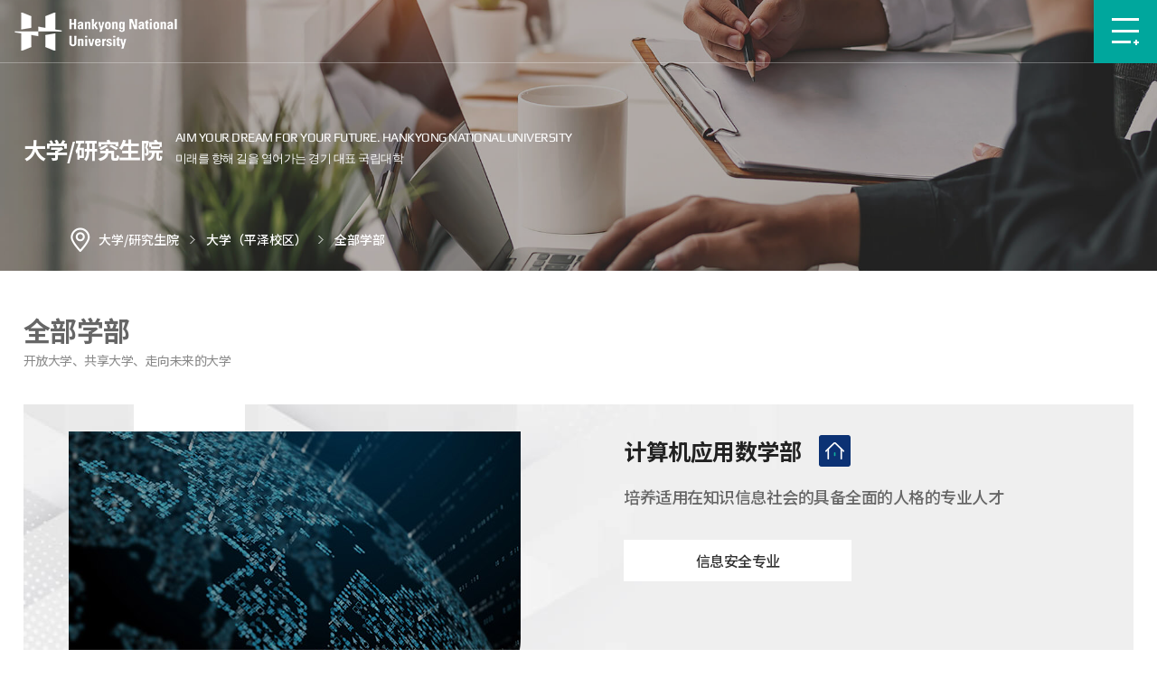

--- FILE ---
content_type: text/html; charset=UTF-8
request_url: https://hkvolunteer.hknu.ac.kr/chn/5493/subview.do
body_size: 93061
content:

















 
    
	
	















 
<!DOCTYPE HTML>
<!--[if lt IE 7 ]><html dir="ltr" lang="ko" class="no-js ie ie6 lte7 lte8 lte9"><![endif]-->
<!--[if IE 7 ]><html dir="ltr" lang="ko" class="no-js ie ie7 lte7 lte8 lte9"><![endif]-->
<!--[if IE 8 ]><html dir="ltr" lang="ko" class="no-js ie ie8 lte8 lte9"><![endif]-->
<!--[if IE 9 ]><html dir="ltr" lang="ko" class="no-js ie ie9 lte9"><![endif]-->
<!--[if (gt IE 9)|!(IE)]><!-->
<html dir="ltr" lang="ko" class="no-js">
  <!--<![endif]-->
  <head>
	<meta charset="UTF-8">
	<title>全部学部</title>
	



















 
 












	
	
		
		
		
	


	<meta http-equiv="X-UA-Compatible" content="IE=edge">
	<!--
	<meta id="resResponsiveViewport" name="viewport" content="width=device-width, initial-scale=1, minimum-scale=0.5, maximum-scale=1, user-scalable=yes">
	-->
	<meta id="resResponsiveViewport" name="viewport" content="width=device-width, initial-scale=1, minimum-scale=0.5, user-scalable=yes">
	
	
	<meta name="apple-mobile-web-app-title" content="全部学部">
	<meta name="format-detection" content="telephone=no" />
	<meta name="description" content="韩京国立大学">
	<meta name="keywords" content="韩京国立大学">
	<meta property="og:title" content="全部学部">
	<meta property="og:site_name" content="韩京国立大学">
	<meta property="og:url" content="https://hkvolunteer.hknu.ac.kr:443/chn/5493/subview.do?">
	<meta property="og:image" content="https://hkvolunteer.hknu.ac.kr:443/sites/chn/seo/temp_1704327637274100.png">
	<meta property="og:description" content="韩京国立大学">
	
	<meta name="twitter:card" content="summary">
	<meta name="twitter:title" content="全部学部">
	<meta name="twitter:url" content="https://hkvolunteer.hknu.ac.kr:443/chn/5493/subview.do?">
	<meta name="twitter:image" content="https://hkvolunteer.hknu.ac.kr:443/sites/chn/seo/temp_1704327637274100.png">
	<meta name="twitter:description" content="韩京国立大学">


<!-- 20231229 favicon 추가 -->
	<link rel="shortcut icon" href="/favicon.png">
	<link rel="apple-touch-icon-precomposed" href="/favicon.png">
<!-- 20231229 favicon 추가 -->


<meta name="generator" content="K2Web Wizard"> 

	<link rel="stylesheet" href="/Web-home/_UI/css/common/mCustomScrollbar.css">
	<link rel="stylesheet" href="/Web-home/_UI/css/common/blockUI.css">
	<link rel="stylesheet" href="/Web-home/_SITES/css/content/content.css">

	

	
	
	
	
		
	
	

	
	<link rel="stylesheet" href="/Web-home/_UI/css/guide/responsive.css">
	
		
			<!-- PC + TABLET + MOBILE -->
			<link media="only screen and (max-width: 768px)" href="/Web-home/_UI/css/guide/responsiveMobile.css" rel="stylesheet">
			<link media="only screen and (min-width: 769px) and (max-width: 1280px)" href="/Web-home/_UI/css/guide/responsiveTablet.css" rel="stylesheet">
			<link media="only screen and (min-width: 1281px)" href="/Web-home/_UI/css/guide/responsiveDesktop.css" rel="stylesheet">
		
		
		
		
	

	
	<link href="/sites/chn/masterSkin/chn_JW_MS_K2WT001_S/css/master.css?v=25589609" rel="stylesheet">
	
		
			<!-- PC + TABLET + MOBILE -->
			<link media="only screen and (max-width: 768px)" href="/sites/chn/masterSkin/chn_JW_MS_K2WT001_S/css/master_mobile.css?v=25589609" rel="stylesheet">
			<link media="only screen and (min-width: 769px) and (max-width: 1280px)" href="/sites/chn/masterSkin/chn_JW_MS_K2WT001_S/css/master_tablet.css?v=25589609" rel="stylesheet">
			<link media="only screen and (min-width: 1281px)" href="/sites/chn/masterSkin/chn_JW_MS_K2WT001_S/css/master_desktop.css?v=25589609" rel="stylesheet">
		
		
		
		
	
	
	
	
		
			<!-- PC + TABLET + MOBILE -->
			<link media="only screen and (max-width: 768px)" href="/sites/chn/style/css/site_contents_Mobile.css" rel="stylesheet">
			<link media="only screen and (min-width: 769px) and (max-width: 1280px)" href="/sites/chn/style/css/site_contents_Tablet.css" rel="stylesheet">
			<link media="only screen and (min-width: 1281px)" href="/sites/chn/style/css/site_contents_Desktop.css" rel="stylesheet">
		
		
		
		
	
	

	<link rel="stylesheet" href="/Web-home/_SITES/css/fnct/fnct.css">
	
		
			<!-- PC + TABLET + MOBILE -->
			<link media="only screen and (max-width: 768px)" href="/Web-home/_SITES/css/fnct/fnctMobile.css" rel="stylesheet">
			<link media="only screen and (min-width: 769px) and (max-width: 1280px)" href="/Web-home/_SITES/css/fnct/fnctTablet.css" rel="stylesheet">
			<link media="only screen and (min-width: 1281px)" href="/Web-home/_SITES/css/fnct/fnctDesktop.css" rel="stylesheet">
		
		
		
		
	

	<script src="/Web-home/js/jquery-1.9.1.min.js"></script>
	<script src="/Web-home/js/jquery-ui-1.12.1.min.js"></script>
	<script src="/Web-home/js/jquery-migrate-1.4.1.min.js"></script>
	<script src="/Web-home/js/jquery-mCustomScrollbar.3.0.3.min.js"></script>
	<script src="/Web-home/js/common.js"></script>
	
	<!-- [SITES:S] -->
	<script>
		var urlPattern = ".do";
		var defaultTextSiteId = "chn";
		var ctxPath = "";
	</script>

	<!-- Slider -->
	<!--<script src="/sites/chn/style/js/vendor/slick.min.js?version=1"></script>-->
	<script src="/Web-home/_UI/js/_lib/jquery.slickslider.js"></script>
	
	
		
		
			<!-- sub,popup,etc -->
			<!-- Table Scroll -->
			<script src="/sites/chn/style/js/vendor/niceScroll.min.js?version=1"></script>
			<!-- Favorite -->
			<script src="/sites/chn/style/js/favorite.js?version=1"></script>
		
	

	<!-- [M/S RESOURCE] -->
	
	
<link rel="stylesheet" href="/Web-home/fnct/popup/template/css/popup_total.css">
	
	
<link type="text/css" rel="stylesheet" href="/Web-home/fnct/globalNavi/JW_Gnv_sBlue/css/style.css" />


	
	<!-- [FNCT RESOURCE STYLE] -->
	
	<!-- [END] -->

	
		
			
		
		
	
	
	
	<link href="/sites/chn/style/css/style.css" rel="stylesheet">
	
	
	
	<script src="/sites/chn/style/js/script.js"></script>

	<link rel="stylesheet" href="/Web-home/_SITES/css/XEIcon-2.3.3/xeicon.css">
	
	
















 





<!--[if lt IE 9]>

	<script src="//html5shiv.googlecode.com/svn/trunk/html5.js"></script>
	<script src="//ie7-js.googlecode.com/svn/version/2.1(beta4)/IE9.js"></script>
	<script src="//oss.maxcdn.com/libs/respond.js/1.3.0/respond.min.js"></script>

<![endif]-->
	<!-- Custom -->
	<link rel="stylesheet" href="/sites/style_guide/style/css/w_reset_chn.css?version=1">
	<link rel="stylesheet" href="/sites/style_guide/style/css/w_guide_chn.css?version=1">
	<link rel="stylesheet" href="/sites/chn/style/css/w_layout.css?version=1">
	<link rel="stylesheet" href="/sites/chn/style/css/w_sub.css?version=1">
	<link rel="stylesheet" href="/sites/style_guide/style/css/w_print.css?version=1">
	<link rel="stylesheet" href="/sites/style_guide/style/css/w_common.css?version=1">
	<link rel="stylesheet" href="/sites/chn/style/css/w_common.css?version=1">
	<!-- Slider -->
	<link rel="stylesheet" href="/sites/chn/style/css/vendor/slick.min.css">

  </head>
  <body class="sub _responsiveObj sub chn page5493 kor">

	<!--SKIP메뉴-->
	<dl class="skipMenu">
	  <dt><strong class="hidden">바로가기 메뉴</strong></dt>
	  <dd><a href="#bContents" class="accessibility01" title="본문 바로가기">본문 바로가기</a></dd>
	  <dd><a href="#menuUItop" class="accessibility01" title="주메뉴 바로가기">주메뉴 바로가기</a></dd>
	</dl>	
	<!--SKIP메뉴-->

	<!--헤더-->
	<header>
	  <div class="container">
		<!--헤드로고-->
		<div class="head_logo">
		  <a href="/sites/chn/index.do">
			<img src="/sites/eng/images/common/logo_w.png" alt="HKNU" class="logo_w">
			<img src="/sites/eng/images/common/logo_c.png" alt="HKNU" class="logo_c">
		  </a>
		</div>
		<!--헤드로고-->
		<!--메뉴열기-->
		<button type="button" class="openNavi" title="메뉴열기">메뉴보기</button>
		<!--메뉴열기-->
		<!--헤드내비-->
		<div class="head_navi">
		  <div class="head_util">
			
















 



<div class="_fnctWrap" id="_globalNavi">
	
	

	<ul id="_globalUl">
		
		
			<li class="sign">
				
					
					
						<a href="/subLogin/chn/view.do?layout=unknown">로그인</a>
					
				
			</li>
		

		
	</ul>
</div>

	

			<a href="https://www.hknu.ac.kr" class="m_gotoHknu" title="새창" target="_blank">한경국립대학교</a>			
			<button type="button" class="closeNavi closeNaviSty_1" title="메뉴닫기">메뉴닫기</button>
		  </div>
		  
















 
    

 
<nav id="menuUItop" class="menuUItop ">
	
	
	
	<div id="menuUIviewTypetop" class="hidden">
		fnctId=sitemenu,menuViewType=top
	</div>
	
	
	
	
		
		
		
		
			
			
				<div id="top_div" class="top_div div_1">
				<ul id="top_k2wiz_GNB"  class="top_k2wiz_GNB _wizOdr ul_1" >
			
			
			
			<li id="top_li_1_5711" class="li_1_5711 li_1">
		
		
		
		
		
		
		
		
		
		
		
		
		
		
		
			
			
			
			
			
			
			
		
		
		
		
		

		<a 	href="/chn/5713/subview.do"
			id="top_k2wiz_GNB_5711" 
			class="top_k2wiz_GNB_5711 a_1 k2wiz_GNB_5473"
			
			
			
			target="_self"
			
			
		>
			
			大学介绍
			<input type="hidden" id="top_menuTitle_5711" value="大学介绍"/>
		</a>
		
		 	
		
		
		
		
			
		
		
		
		
	
		
		
		
		
			
			
			
				<div id="top_div_5711" class="top_div_5711 div_2">
				<ul id="top_k2wiz_GNB_ul_5711"  class="top_k2wiz_GNB_ul_5711 _wizOdr ul_2">
			
			
			<li id="top_li_2_5712" class="li_2_5712 li_2">
		
		
		
		
		
		
		
		
		
		
		
		
		
		
		
			
			
			
			
			
			
			
		
		
		
		
		

		<a 	href="/chn/5713/subview.do"
			id="top_k2wiz_GNB_5712" 
			class="top_k2wiz_GNB_5712 a_2 k2wiz_GNB_5711"
			
			
			
			target="_self"
			
			
		>
			
			校长介绍
			<input type="hidden" id="top_menuTitle_5712" value="校长介绍"/>
		</a>
		
		 	
		
		
		
		
			
		
		
		
		
	
		
		
		
		
			
			
			
				<div id="top_div_5712" class="top_div_5712 div_3">
				<ul id="top_k2wiz_GNB_ul_5712"  class="top_k2wiz_GNB_ul_5712 _wizOdr ul_3">
			
			
			<li id="top_li_3_5713" class="li_3_5713 li_3">
		
		
		
		
		
		
		
		
		
		
		
		
		
		
		
		
		
		
		

		<a 	href="/chn/5713/subview.do"
			id="top_k2wiz_GNB_5713" 
			class="top_k2wiz_GNB_5713 a_3 k2wiz_GNB_5712"
			
			
			
			target="_self"
			
			
		>
			
			校长致辞
			<input type="hidden" id="top_menuTitle_5713" value="校长致辞"/>
		</a>
		
		 	
		
		
		
		
			
		
		
		
		
	
		
		
		
		
		
			</li>
			<li id="top_li_3_5714" class="li_3_5714 li_3">
		
		
		
		
		
		
		
		
		
		
		
		
		
		
		
		
		
		

		<a 	href="/chn/5714/subview.do"
			id="top_k2wiz_GNB_5714" 
			class="top_k2wiz_GNB_5714 a_3 k2wiz_GNB_5712"
			
			
			
			target="_self"
			
			
		>
			
			校长简历
			<input type="hidden" id="top_menuTitle_5714" value="校长简历"/>
		</a>
		
		 	
		
		
		
		
			
		
		
		
		
	
		
		
		
		
		
			</li>
			<li id="top_li_3_5716" class="li_3_5716 li_3">
		
		
		
		
		
		
		
		
		
		
		
		
		
		
			
			
			
			
			
			
			
		
		
		
		
		

		<a 	href="/chn/5717/subview.do"
			id="top_k2wiz_GNB_5716" 
			class="top_k2wiz_GNB_5716 a_3 k2wiz_GNB_5712"
			
			
			
			target="_self"
			
			
		>
			
			历任校长
			<input type="hidden" id="top_menuTitle_5716" value="历任校长"/>
		</a>
		
		 	
		
		
		
		
			
		
		
		
		
	
		
		
		
		
		
		
			
						</li>
					</ul>
				</div>
			
			</li>
			<li id="top_li_2_5723" class="li_2_5723 li_2">
		
		
		
		
		
		
		
		
		
		
		
		
		
			
			
			
			
			
			
			
		
		
		
		
		

		<a 	href="/chn/5724/subview.do"
			id="top_k2wiz_GNB_5723" 
			class="top_k2wiz_GNB_5723 a_2 k2wiz_GNB_5711"
			
			
			
			target="_self"
			
			
		>
			
			沿革
			<input type="hidden" id="top_menuTitle_5723" value="沿革"/>
		</a>
		
		 	
		
		
		
		
			
		
		
		
		
	
		
		
		
		
			
			
			
				<div id="top_div_5723" class="top_div_5723 div_3">
				<ul id="top_k2wiz_GNB_ul_5723"  class="top_k2wiz_GNB_ul_5723 _wizOdr ul_3">
			
			
			<li id="top_li_3_5724" class="li_3_5724 li_3">
		
		
		
		
		
		
		
		
		
		
		
		
		
		
		
		
		
		
		

		<a 	href="/chn/5724/subview.do"
			id="top_k2wiz_GNB_5724" 
			class="top_k2wiz_GNB_5724 a_3 k2wiz_GNB_5723"
			
			
			
			target="_self"
			
			
		>
			
			2023~
			<input type="hidden" id="top_menuTitle_5724" value="2023~"/>
		</a>
		
		 	
		
		
		
		
			
		
		
		
		
	
		
		
		
		
		
			</li>
			<li id="top_li_3_5725" class="li_3_5725 li_3">
		
		
		
		
		
		
		
		
		
		
		
		
		
		
			
			
			
			
			
			
			
		
		
		
		
		

		<a 	href="/chn/5726/subview.do"
			id="top_k2wiz_GNB_5725" 
			class="top_k2wiz_GNB_5725 a_3 k2wiz_GNB_5723"
			
			
			
			target="_self"
			
			
		>
			
			安城校区
			<input type="hidden" id="top_menuTitle_5725" value="安城校区"/>
		</a>
		
		 	
		
		
		
		
			
		
		
		
		
	
		
		
		
		
		
			</li>
			<li id="top_li_3_5730" class="li_3_5730 li_3">
		
		
		
		
		
		
		
		
		
		
		
		
		
		
			
			
			
			
			
			
			
		
		
		
		
		

		<a 	href="/chn/5731/subview.do"
			id="top_k2wiz_GNB_5730" 
			class="top_k2wiz_GNB_5730 a_3 k2wiz_GNB_5723"
			
			
			
			target="_self"
			
			
		>
			
			平泽校区
			<input type="hidden" id="top_menuTitle_5730" value="平泽校区"/>
		</a>
		
		 	
		
		
		
		
			
		
		
		
		
	
		
		
		
		
		
			</li>
			<li id="top_li_3_5736" class="li_3_5736 li_3">
		
		
		
		
		
		
		
		
		
		
		
		
		
		
		
		
		
		

		<a 	href="/chn/5736/subview.do"
			id="top_k2wiz_GNB_5736" 
			class="top_k2wiz_GNB_5736 a_3 k2wiz_GNB_5723"
			
			
			
			target="_self"
			
			
		>
			
			建校意义和特点
			<input type="hidden" id="top_menuTitle_5736" value="建校意义和特点"/>
		</a>
		
		 	
		
		
		
		
			
		
		
		
		
	
		
		
		
		
		
		
			
						</li>
					</ul>
				</div>
			
			</li>
			<li id="top_li_2_5742" class="li_2_5742 li_2">
		
		
		
		
		
		
		
		
		
		
		
		
		
			
			
			
			
			
			
			
		
		
		
		
		

		<a 	href="/chn/5743/subview.do"
			id="top_k2wiz_GNB_5742" 
			class="top_k2wiz_GNB_5742 a_2 k2wiz_GNB_5711"
			
			
			
			target="_self"
			
			
		>
			
			韩京愿景
			<input type="hidden" id="top_menuTitle_5742" value="韩京愿景"/>
		</a>
		
		 	
		
		
		
		
			
		
		
		
		
	
		
		
		
		
			
			
			
				<div id="top_div_5742" class="top_div_5742 div_3">
				<ul id="top_k2wiz_GNB_ul_5742"  class="top_k2wiz_GNB_ul_5742 _wizOdr ul_3">
			
			
			<li id="top_li_3_5743" class="li_3_5743 li_3">
		
		
		
		
		
		
		
		
		
		
		
		
		
		
		
		
		
		
		

		<a 	href="/chn/5743/subview.do"
			id="top_k2wiz_GNB_5743" 
			class="top_k2wiz_GNB_5743 a_3 k2wiz_GNB_5742"
			
			
			
			target="_self"
			
			
		>
			
			愿景体系图
			<input type="hidden" id="top_menuTitle_5743" value="愿景体系图"/>
		</a>
		
		 	
		
		
		
		
			
		
		
		
		
	
		
		
		
		
		
			</li>
			<li id="top_li_3_5744" class="li_3_5744 li_3">
		
		
		
		
		
		
		
		
		
		
		
		
		
		
		
		
		
		

		<a 	href="/chn/5744/subview.do"
			id="top_k2wiz_GNB_5744" 
			class="top_k2wiz_GNB_5744 a_3 k2wiz_GNB_5742"
			
			
			
			target="_self"
			
			
		>
			
			教育体系图
			<input type="hidden" id="top_menuTitle_5744" value="教育体系图"/>
		</a>
		
		 	
		
		
		
		
			
		
		
		
		
	
		
		
		
		
		
			</li>
			<li id="top_li_3_5745" class="li_3_5745 li_3">
		
		
		
		
		
		
		
		
		
		
		
		
		
		
			
			
			
			
			
			
			
		
		
		
		
		

		<a 	href="/chn/5746/subview.do"
			id="top_k2wiz_GNB_5745" 
			class="top_k2wiz_GNB_5745 a_3 k2wiz_GNB_5742"
			
			
			
			target="_self"
			
			
		>
			
			特性化
			<input type="hidden" id="top_menuTitle_5745" value="特性化"/>
		</a>
		
		 	
		
		
		
		
			
		
		
		
		
	
		
		
		
		
		
		
			
						</li>
					</ul>
				</div>
			
			</li>
			<li id="top_li_2_5752" class="li_2_5752 li_2">
		
		
		
		
		
		
		
		
		
		
		
		
		
			
			
			
			
			
			
			
		
		
		
		
		

		<a 	href="/chn/5753/subview.do"
			id="top_k2wiz_GNB_5752" 
			class="top_k2wiz_GNB_5752 a_2 k2wiz_GNB_5711"
			
			
			
			target="_self"
			
			
		>
			
			世界舞台上的韩京
			<input type="hidden" id="top_menuTitle_5752" value="世界舞台上的韩京"/>
		</a>
		
		 	
		
		
		
		
			
		
		
		
		
	
		
		
		
		
			
			
			
				<div id="top_div_5752" class="top_div_5752 div_3">
				<ul id="top_k2wiz_GNB_ul_5752"  class="top_k2wiz_GNB_ul_5752 _wizOdr ul_3">
			
			
			<li id="top_li_3_5753" class="li_3_5753 li_3">
		
		
		
		
		
		
		
		
		
		
		
		
		
		
		
		
		
		
		

		<a 	href="/chn/5753/subview.do"
			id="top_k2wiz_GNB_5753" 
			class="top_k2wiz_GNB_5753 a_3 k2wiz_GNB_5752"
			
			
			
			target="_self"
			
			
		>
			
			走向世界的韩京
			<input type="hidden" id="top_menuTitle_5753" value="走向世界的韩京"/>
		</a>
		
		 	
		
		
		
		
			
		
		
		
		
	
		
		
		
		
		
			</li>
			<li id="top_li_3_5754" class="li_3_5754 li_3">
		
		
		
		
		
		
		
		
		
		
		
		
		
		
			
			
			
			
			
			
			
		
		
		
		
		

		<a 	href="/chn/5755/subview.do"
			id="top_k2wiz_GNB_5754" 
			class="top_k2wiz_GNB_5754 a_3 k2wiz_GNB_5752"
			
			
			
			target="_self"
			
			
		>
			
			交流合作现况
			<input type="hidden" id="top_menuTitle_5754" value="交流合作现况"/>
		</a>
		
		 	
		
		
		
		
			
		
		
		
		
	
		
		
		
		
		
			</li>
			<li id="top_li_3_5760" class="li_3_5760 li_3">
		
		
		
		
		
		
		
		
		
		
		
		
		
		
		
		
		
		

		<a 	href="/chn/5760/subview.do"
			id="top_k2wiz_GNB_5760" 
			class="top_k2wiz_GNB_5760 a_3 k2wiz_GNB_5752"
			
			
			
			target="_self"
			
			
		>
			
			KOICA合作事业
			<input type="hidden" id="top_menuTitle_5760" value="KOICA合作事业"/>
		</a>
		
		 	
		
		
		
		
			
		
		
		
		
	
		
		
		
		
		
		
			
						</li>
					</ul>
				</div>
			
			</li>
			<li id="top_li_2_5737" class="li_2_5737 li_2">
		
		
		
		
		
		
		
		
		
		
		
		
		
			
			
			
			
			
			
			
		
		
		
		
		

		<a 	href="/chn/5738/subview.do"
			id="top_k2wiz_GNB_5737" 
			class="top_k2wiz_GNB_5737 a_2 k2wiz_GNB_5711"
			
			
			
			target="_self"
			
			
		>
			
			韩京象征
			<input type="hidden" id="top_menuTitle_5737" value="韩京象征"/>
		</a>
		
		 	
		
		
		
		
			
		
		
		
		
	
		
		
		
		
			
			
			
				<div id="top_div_5737" class="top_div_5737 div_3">
				<ul id="top_k2wiz_GNB_ul_5737"  class="top_k2wiz_GNB_ul_5737 _wizOdr ul_3">
			
			
			<li id="top_li_3_5738" class="li_3_5738 li_3">
		
		
		
		
		
		
		
		
		
		
		
		
		
		
		
		
		
		
		

		<a 	href="/chn/5738/subview.do"
			id="top_k2wiz_GNB_5738" 
			class="top_k2wiz_GNB_5738 a_3 k2wiz_GNB_5737"
			
			
			
			target="_self"
			
			
		>
			
			学校象征物
			<input type="hidden" id="top_menuTitle_5738" value="学校象征物"/>
		</a>
		
		 	
		
		
		
		
			
		
		
		
		
	
		
		
		
		
		
			</li>
			<li id="top_li_3_5739" class="li_3_5739 li_3">
		
		
		
		
		
		
		
		
		
		
		
		
		
		
		
		
		
		

		<a 	href="/chn/5739/subview.do"
			id="top_k2wiz_GNB_5739" 
			class="top_k2wiz_GNB_5739 a_3 k2wiz_GNB_5737"
			
			
			
			target="_self"
			
			
		>
			
			LOGO和UI
			<input type="hidden" id="top_menuTitle_5739" value="LOGO和UI"/>
		</a>
		
		 	
		
		
		
		
			
		
		
		
		
	
		
		
		
		
		
			</li>
			<li id="top_li_3_5740" class="li_3_5740 li_3">
		
		
		
		
		
		
		
		
		
		
		
		
		
		
		
		
		
		

		<a 	href="/chn/5740/subview.do"
			id="top_k2wiz_GNB_5740" 
			class="top_k2wiz_GNB_5740 a_3 k2wiz_GNB_5737"
			
			
			
			target="_self"
			
			
		>
			
			韩京印象
			<input type="hidden" id="top_menuTitle_5740" value="韩京印象"/>
		</a>
		
		 	
		
		
		
		
			
		
		
		
		
	
		
		
		
		
		
			</li>
			<li id="top_li_3_5741" class="li_3_5741 li_3">
		
		
		
		
		
		
		
		
		
		
		
		
		
		
		
		
		
		

		<a 	href="/chn/5741/subview.do"
			id="top_k2wiz_GNB_5741" 
			class="top_k2wiz_GNB_5741 a_3 k2wiz_GNB_5737"
			
			
			
			target="_self"
			
			
		>
			
			校歌
			<input type="hidden" id="top_menuTitle_5741" value="校歌"/>
		</a>
		
		 	
		
		
		
		
			
		
		
		
		
	
		
		
		
		
		
		
			
						</li>
					</ul>
				</div>
			
			</li>
			<li id="top_li_2_5761" class="li_2_5761 li_2">
		
		
		
		
		
		
		
		
		
		
		
		
		
			
			
			
			
			
			
			
		
		
		
		
		

		<a 	href="/chn/5763/subview.do"
			id="top_k2wiz_GNB_5761" 
			class="top_k2wiz_GNB_5761 a_2 k2wiz_GNB_5711"
			
			
			
			target="_self"
			
			
		>
			
			校区介绍
			<input type="hidden" id="top_menuTitle_5761" value="校区介绍"/>
		</a>
		
		 	
		
		
		
		
			
		
		
		
		
	
		
		
		
		
			
			
			
				<div id="top_div_5761" class="top_div_5761 div_3">
				<ul id="top_k2wiz_GNB_ul_5761"  class="top_k2wiz_GNB_ul_5761 _wizOdr ul_3">
			
			
			<li id="top_li_3_5762" class="li_3_5762 li_3">
		
		
		
		
		
		
		
		
		
		
		
		
		
		
		
			
			
			
			
			
			
			
		
		
		
		
		

		<a 	href="/chn/5763/subview.do"
			id="top_k2wiz_GNB_5762" 
			class="top_k2wiz_GNB_5762 a_3 k2wiz_GNB_5761"
			
			
			
			target="_self"
			
			
		>
			
			安城校区
			<input type="hidden" id="top_menuTitle_5762" value="安城校区"/>
		</a>
		
		 	
		
		
		
		
			
		
		
		
		
	
		
		
		
		
		
			</li>
			<li id="top_li_3_5765" class="li_3_5765 li_3">
		
		
		
		
		
		
		
		
		
		
		
		
		
		
			
			
			
			
			
			
			
		
		
		
		
		

		<a 	href="/chn/5766/subview.do"
			id="top_k2wiz_GNB_5765" 
			class="top_k2wiz_GNB_5765 a_3 k2wiz_GNB_5761"
			
			
			
			target="_self"
			
			
		>
			
			平泽校区
			<input type="hidden" id="top_menuTitle_5765" value="平泽校区"/>
		</a>
		
		 	
		
		
		
		
			
		
		
		
		
	
		
		
		
		
		
			</li>
			<li id="top_li_3_5768" class="li_3_5768 li_3">
		
		
		
		
		
		
		
		
		
		
		
		
		
		
		
		
		
		

		<a 	href="/chn/5768/subview.do"
			id="top_k2wiz_GNB_5768" 
			class="top_k2wiz_GNB_5768 a_3 k2wiz_GNB_5761"
			
			
			
			target="_self"
			
			
		>
			
			校园地图
			<input type="hidden" id="top_menuTitle_5768" value="校园地图"/>
		</a>
		
		 	
		
		
		
		
			
		
		
		
		
	
		
		
		
		
		
			</li>
			<li id="top_li_3_5769" class="li_3_5769 li_3">
		
		
		
		
		
		
		
		
		
		
		
		
		
		
		
		
		
		
			
			
		

		<a 	href="http://vr.hknu.ac.kr/"
			id="top_k2wiz_GNB_5769" 
			class="top_k2wiz_GNB_5769 a_3 k2wiz_GNB_5761"
			
			
			
			target="_blank"
			
			
		>
			
			VR校园
			<input type="hidden" id="top_menuTitle_5769" value="VR校园"/>
		</a>
		
		 	
		
		
		
		
			
		
		
		
		
	
		
		
		
		
		
		
			
						</li>
					</ul>
				</div>
			
						</li>
					</ul>
				</div>
			
			</li>
			<li id="top_li_1_5474" class="li_1_5474 li_1">
		
		
		
		
		
		
		
		
		
		
		
		
		
			
			
			
			
			
			
			
		
		
		
		
		

		<a 	href="/chn/5476/subview.do"
			id="top_k2wiz_GNB_5474" 
			class="top_k2wiz_GNB_5474 a_1 k2wiz_GNB_5473"
			
			
			
			target="_self"
			
			
		>
			
			大学/研究生院
			<input type="hidden" id="top_menuTitle_5474" value="大学/研究生院"/>
		</a>
		
		 	
		
		
		
		
			
		
		
		
		
	
		
		
		
		
			
			
			
				<div id="top_div_5474" class="top_div_5474 div_2">
				<ul id="top_k2wiz_GNB_ul_5474"  class="top_k2wiz_GNB_ul_5474 _wizOdr ul_2">
			
			
			<li id="top_li_2_5475" class="li_2_5475 li_2">
		
		
		
		
		
		
		
		
		
		
		
		
		
		
		
			
			
			
			
			
			
			
		
		
		
		
		

		<a 	href="/chn/5476/subview.do"
			id="top_k2wiz_GNB_5475" 
			class="top_k2wiz_GNB_5475 a_2 k2wiz_GNB_5474"
			
			
			
			target="_self"
			
			
		>
			
			大学（安城校区）
			<input type="hidden" id="top_menuTitle_5475" value="大学（安城校区）"/>
		</a>
		
		 	
		
		
		
		
			
		
		
		
		
	
		
		
		
		
			
			
			
				<div id="top_div_5475" class="top_div_5475 div_3">
				<ul id="top_k2wiz_GNB_ul_5475"  class="top_k2wiz_GNB_ul_5475 _wizOdr ul_3">
			
			
			<li id="top_li_3_5476" class="li_3_5476 li_3">
		
		
		
		
		
		
		
		
		
		
		
		
		
		
		
		
		
		
		

		<a 	href="/chn/5476/subview.do"
			id="top_k2wiz_GNB_5476" 
			class="top_k2wiz_GNB_5476 a_3 k2wiz_GNB_5475"
			
			
			
			target="_self"
			
			
		>
			
			全部学部
			<input type="hidden" id="top_menuTitle_5476" value="全部学部"/>
		</a>
		
		 	
		
		
		
		
			
		
		
		
		
	
		
		
		
		
		
			</li>
			<li id="top_li_3_5477" class="li_3_5477 li_3">
		
		
		
		
		
		
		
		
		
		
		
		
		
		
		
		
		
		

		<a 	href="/chn/5477/subview.do"
			id="top_k2wiz_GNB_5477" 
			class="top_k2wiz_GNB_5477 a_3 k2wiz_GNB_5475"
			
			
			
			target="_self"
			
			
		>
			
			人文融合公共人才学部
			<input type="hidden" id="top_menuTitle_5477" value="人文融合公共人才学部"/>
		</a>
		
		 	
		
		
		
		
			
		
		
		
		
	
		
		
		
		
		
			</li>
			<li id="top_li_3_5478" class="li_3_5478 li_3">
		
		
		
		
		
		
		
		
		
		
		
		
		
		
		
		
		
		

		<a 	href="/chn/5478/subview.do"
			id="top_k2wiz_GNB_5478" 
			class="top_k2wiz_GNB_5478 a_3 k2wiz_GNB_5475"
			
			
			
			target="_self"
			
			
		>
			
			法经营学部
			<input type="hidden" id="top_menuTitle_5478" value="法经营学部"/>
		</a>
		
		 	
		
		
		
		
			
		
		
		
		
	
		
		
		
		
		
			</li>
			<li id="top_li_3_5479" class="li_3_5479 li_3">
		
		
		
		
		
		
		
		
		
		
		
		
		
		
		
		
		
		

		<a 	href="/chn/5479/subview.do"
			id="top_k2wiz_GNB_5479" 
			class="top_k2wiz_GNB_5479 a_3 k2wiz_GNB_5475"
			
			
			
			target="_self"
			
			
		>
			
			健康产业融合学部
			<input type="hidden" id="top_menuTitle_5479" value="健康产业融合学部"/>
		</a>
		
		 	
		
		
		
		
			
		
		
		
		
	
		
		
		
		
		
			</li>
			<li id="top_li_3_5480" class="li_3_5480 li_3">
		
		
		
		
		
		
		
		
		
		
		
		
		
		
		
		
		
		

		<a 	href="/chn/5480/subview.do"
			id="top_k2wiz_GNB_5480" 
			class="top_k2wiz_GNB_5480 a_3 k2wiz_GNB_5475"
			
			
			
			target="_self"
			
			
		>
			
			植物资源造景学部
			<input type="hidden" id="top_menuTitle_5480" value="植物资源造景学部"/>
		</a>
		
		 	
		
		
		
		
			
		
		
		
		
	
		
		
		
		
		
			</li>
			<li id="top_li_3_5481" class="li_3_5481 li_3">
		
		
		
		
		
		
		
		
		
		
		
		
		
		
		
		
		
		

		<a 	href="/chn/5481/subview.do"
			id="top_k2wiz_GNB_5481" 
			class="top_k2wiz_GNB_5481 a_3 k2wiz_GNB_5475"
			
			
			
			target="_self"
			
			
		>
			
			动物生命融合学部
			<input type="hidden" id="top_menuTitle_5481" value="动物生命融合学部"/>
		</a>
		
		 	
		
		
		
		
			
		
		
		
		
	
		
		
		
		
		
			</li>
			<li id="top_li_3_5482" class="li_3_5482 li_3">
		
		
		
		
		
		
		
		
		
		
		
		
		
		
		
		
		
		

		<a 	href="/chn/5482/subview.do"
			id="top_k2wiz_GNB_5482" 
			class="top_k2wiz_GNB_5482 a_3 k2wiz_GNB_5475"
			
			
			
			target="_self"
			
			
		>
			
			生命工学部
			<input type="hidden" id="top_menuTitle_5482" value="生命工学部"/>
		</a>
		
		 	
		
		
		
		
			
		
		
		
		
	
		
		
		
		
		
			</li>
			<li id="top_li_3_5483" class="li_3_5483 li_3">
		
		
		
		
		
		
		
		
		
		
		
		
		
		
		
		
		
		

		<a 	href="/chn/5483/subview.do"
			id="top_k2wiz_GNB_5483" 
			class="top_k2wiz_GNB_5483 a_3 k2wiz_GNB_5475"
			
			
			
			target="_self"
			
			
		>
			
			建设环境工学部
			<input type="hidden" id="top_menuTitle_5483" value="建设环境工学部"/>
		</a>
		
		 	
		
		
		
		
			
		
		
		
		
	
		
		
		
		
		
			</li>
			<li id="top_li_3_5484" class="li_3_5484 li_3">
		
		
		
		
		
		
		
		
		
		
		
		
		
		
		
		
		
		

		<a 	href="/chn/5484/subview.do"
			id="top_k2wiz_GNB_5484" 
			class="top_k2wiz_GNB_5484 a_3 k2wiz_GNB_5475"
			
			
			
			target="_self"
			
			
		>
			
			社会安全系统工学部
			<input type="hidden" id="top_menuTitle_5484" value="社会安全系统工学部"/>
		</a>
		
		 	
		
		
		
		
			
		
		
		
		
	
		
		
		
		
		
			</li>
			<li id="top_li_3_5485" class="li_3_5485 li_3">
		
		
		
		
		
		
		
		
		
		
		
		
		
		
		
		
		
		

		<a 	href="/chn/5485/subview.do"
			id="top_k2wiz_GNB_5485" 
			class="top_k2wiz_GNB_5485 a_3 k2wiz_GNB_5475"
			
			
			
			target="_self"
			
			
		>
			
			食品生命化学工程学部
			<input type="hidden" id="top_menuTitle_5485" value="食品生命化学工程学部"/>
		</a>
		
		 	
		
		
		
		
			
		
		
		
		
	
		
		
		
		
		
			</li>
			<li id="top_li_3_5486" class="li_3_5486 li_3">
		
		
		
		
		
		
		
		
		
		
		
		
		
		
		
		
		
		

		<a 	href="/chn/5486/subview.do"
			id="top_k2wiz_GNB_5486" 
			class="top_k2wiz_GNB_5486 a_3 k2wiz_GNB_5475"
			
			
			
			target="_self"
			
			
		>
			
			计算机应用数学部
			<input type="hidden" id="top_menuTitle_5486" value="计算机应用数学部"/>
		</a>
		
		 	
		
		
		
		
			
		
		
		
		
	
		
		
		
		
		
			</li>
			<li id="top_li_3_5487" class="li_3_5487 li_3">
		
		
		
		
		
		
		
		
		
		
		
		
		
		
		
		
		
		

		<a 	href="/chn/5487/subview.do"
			id="top_k2wiz_GNB_5487" 
			class="top_k2wiz_GNB_5487 a_3 k2wiz_GNB_5475"
			
			
			
			target="_self"
			
			
		>
			
			ICT机器人机械工程学部
			<input type="hidden" id="top_menuTitle_5487" value="ICT机器人机械工程学部"/>
		</a>
		
		 	
		
		
		
		
			
		
		
		
		
	
		
		
		
		
		
			</li>
			<li id="top_li_3_5488" class="li_3_5488 li_3">
		
		
		
		
		
		
		
		
		
		
		
		
		
		
		
		
		
		

		<a 	href="/chn/5488/subview.do"
			id="top_k2wiz_GNB_5488" 
			class="top_k2wiz_GNB_5488 a_3 k2wiz_GNB_5475"
			
			
			
			target="_self"
			
			
		>
			
			电子电气工学部
			<input type="hidden" id="top_menuTitle_5488" value="电子电气工学部"/>
		</a>
		
		 	
		
		
		
		
			
		
		
		
		
	
		
		
		
		
		
			</li>
			<li id="top_li_3_5489" class="li_3_5489 li_3">
		
		
		
		
		
		
		
		
		
		
		
		
		
		
		
		
		
		

		<a 	href="/chn/5489/subview.do"
			id="top_k2wiz_GNB_5489" 
			class="top_k2wiz_GNB_5489 a_3 k2wiz_GNB_5475"
			
			
			
			target="_self"
			
			
		>
			
			设计建筑融合学部
			<input type="hidden" id="top_menuTitle_5489" value="设计建筑融合学部"/>
		</a>
		
		 	
		
		
		
		
			
		
		
		
		
	
		
		
		
		
		
			</li>
			<li id="top_li_3_6140" class="li_3_6140 li_3">
		
		
		
		
		
		
		
		
		
		
		
		
		
		
		
		
		
		

		<a 	href="/chn/6140/subview.do"
			id="top_k2wiz_GNB_6140" 
			class="top_k2wiz_GNB_6140 a_3 k2wiz_GNB_5475"
			
			
			
			target="_self"
			
			
		>
			
			AI融合部
			<input type="hidden" id="top_menuTitle_6140" value="AI融合部"/>
		</a>
		
		 	
		
		
		
		
			
		
		
		
		
	
		
		
		
		
		
			</li>
			<li id="top_li_3_5500" class="li_3_5500 li_3">
		
		
		
		
		
		
		
		
		
		
		
		
		
		
		
		
		
		

		<a 	href="/chn/5500/subview.do"
			id="top_k2wiz_GNB_5500" 
			class="top_k2wiz_GNB_5500 a_3 k2wiz_GNB_5475"
			
			
			
			target="_self"
			
			
		>
			
			全球创意人才学部
			<input type="hidden" id="top_menuTitle_5500" value="全球创意人才学部"/>
		</a>
		
		 	
		
		
		
		
			
		
		
		
		
	
		
		
		
		
		
			</li>
			<li id="top_li_3_5491" class="li_3_5491 li_3">
		
		
		
		
		
		
		
		
		
		
		
		
		
		
		
		
		
		

		<a 	href="/chn/5491/subview.do"
			id="top_k2wiz_GNB_5491" 
			class="top_k2wiz_GNB_5491 a_3 k2wiz_GNB_5475"
			
			
			
			target="_self"
			
			
		>
			
			光明学院
			<input type="hidden" id="top_menuTitle_5491" value="光明学院"/>
		</a>
		
		 	
		
		
		
		
			
		
		
		
		
	
		
		
		
		
		
		
			
						</li>
					</ul>
				</div>
			
			</li>
			<li id="top_li_2_5492" class="li_2_5492 li_2">
		
		
		
		
		
		
		
		
		
		
		
		
		
			
			
			
			
			
			
			
		
		
		
		
		

		<a 	href="/chn/5493/subview.do"
			id="top_k2wiz_GNB_5492" 
			class="top_k2wiz_GNB_5492 a_2 k2wiz_GNB_5474"
			
			
			
			target="_self"
			
			
		>
			
			大学（平泽校区）
			<input type="hidden" id="top_menuTitle_5492" value="大学（平泽校区）"/>
		</a>
		
		 	
		
		
		
		
			
		
		
		
		
	
		
		
		
		
			
			
			
				<div id="top_div_5492" class="top_div_5492 div_3">
				<ul id="top_k2wiz_GNB_ul_5492"  class="top_k2wiz_GNB_ul_5492 _wizOdr ul_3">
			
			
			<li id="top_li_3_5493" class="li_3_5493 li_3">
		
		
		
		
		
		
		
		
		
		
		
		
		
		
		
		
		
		
		

		<a 	href="/chn/5493/subview.do"
			id="top_k2wiz_GNB_5493" 
			class="top_k2wiz_GNB_5493 a_3 k2wiz_GNB_5492"
			
			
			
			target="_self"
			
			
		>
			
			全部学部
			<input type="hidden" id="top_menuTitle_5493" value="全部学部"/>
		</a>
		
		 	
		
		
		
		
			
		
		
		
		
	
		
		
		
		
		
			</li>
			<li id="top_li_3_5494" class="li_3_5494 li_3">
		
		
		
		
		
		
		
		
		
		
		
		
		
		
		
		
		
		

		<a 	href="/chn/5494/subview.do"
			id="top_k2wiz_GNB_5494" 
			class="top_k2wiz_GNB_5494 a_3 k2wiz_GNB_5492"
			
			
			
			target="_self"
			
			
		>
			
			计算机应用数学部
			<input type="hidden" id="top_menuTitle_5494" value="计算机应用数学部"/>
		</a>
		
		 	
		
		
		
		
			
		
		
		
		
	
		
		
		
		
		
			</li>
			<li id="top_li_3_5495" class="li_3_5495 li_3">
		
		
		
		
		
		
		
		
		
		
		
		
		
		
		
		
		
		

		<a 	href="/chn/5495/subview.do"
			id="top_k2wiz_GNB_5495" 
			class="top_k2wiz_GNB_5495 a_3 k2wiz_GNB_5492"
			
			
			
			target="_self"
			
			
		>
			
			设计建筑融合学部
			<input type="hidden" id="top_menuTitle_5495" value="设计建筑融合学部"/>
		</a>
		
		 	
		
		
		
		
			
		
		
		
		
	
		
		
		
		
		
			</li>
			<li id="top_li_3_5496" class="li_3_5496 li_3">
		
		
		
		
		
		
		
		
		
		
		
		
		
		
		
		
		
		

		<a 	href="/chn/5496/subview.do"
			id="top_k2wiz_GNB_5496" 
			class="top_k2wiz_GNB_5496 a_3 k2wiz_GNB_5492"
			
			
			
			target="_self"
			
			
		>
			
			康复福祉学部
			<input type="hidden" id="top_menuTitle_5496" value="康复福祉学部"/>
		</a>
		
		 	
		
		
		
		
			
		
		
		
		
	
		
		
		
		
		
			</li>
			<li id="top_li_3_5497" class="li_3_5497 li_3">
		
		
		
		
		
		
		
		
		
		
		
		
		
		
		
		
		
		

		<a 	href="/chn/5497/subview.do"
			id="top_k2wiz_GNB_5497" 
			class="top_k2wiz_GNB_5497 a_3 k2wiz_GNB_5492"
			
			
			
			target="_self"
			
			
		>
			
			创意艺术学部
			<input type="hidden" id="top_menuTitle_5497" value="创意艺术学部"/>
		</a>
		
		 	
		
		
		
		
			
		
		
		
		
	
		
		
		
		
		
			</li>
			<li id="top_li_3_5498" class="li_3_5498 li_3">
		
		
		
		
		
		
		
		
		
		
		
		
		
		
		
		
		
		

		<a 	href="/chn/5498/subview.do"
			id="top_k2wiz_GNB_5498" 
			class="top_k2wiz_GNB_5498 a_3 k2wiz_GNB_5492"
			
			
			
			target="_self"
			
			
		>
			
			社会融合系
			<input type="hidden" id="top_menuTitle_5498" value="社会融合系"/>
		</a>
		
		 	
		
		
		
		
			
		
		
		
		
	
		
		
		
		
		
			</li>
			<li id="top_li_3_5499" class="li_3_5499 li_3">
		
		
		
		
		
		
		
		
		
		
		
		
		
		
		
		
		
		

		<a 	href="/chn/5499/subview.do"
			id="top_k2wiz_GNB_5499" 
			class="top_k2wiz_GNB_5499 a_3 k2wiz_GNB_5492"
			
			
			
			target="_self"
			
			
		>
			
			AI半导体融合系
			<input type="hidden" id="top_menuTitle_5499" value="AI半导体融合系"/>
		</a>
		
		 	
		
		
		
		
			
		
		
		
		
	
		
		
		
		
		
		
			
						</li>
					</ul>
				</div>
			
			</li>
			<li id="top_li_2_5501" class="li_2_5501 li_2">
		
		
		
		
		
		
		
		
		
		
		
		
		
		
		
		
		

		<a 	href="/chn/5501/subview.do"
			id="top_k2wiz_GNB_5501" 
			class="top_k2wiz_GNB_5501 a_2 k2wiz_GNB_5474"
			
			
			
			target="_self"
			
			
		>
			
			전문학사학위과정
			<input type="hidden" id="top_menuTitle_5501" value="전문학사학위과정"/>
		</a>
		
		 	
		
		
		
		
			
		
		
		
		
	
		
		
		
		
		
			</li>
			<li id="top_li_2_5502" class="li_2_5502 li_2">
		
		
		
		
		
		
		
		
		
		
		
		
		
		
			
			
			
			
			
			
			
		
		
		
		
		

		<a 	href="/chn/5503/subview.do"
			id="top_k2wiz_GNB_5502" 
			class="top_k2wiz_GNB_5502 a_2 k2wiz_GNB_5474"
			
			
			
			target="_self"
			
			
		>
			
			研究生院
			<input type="hidden" id="top_menuTitle_5502" value="研究生院"/>
		</a>
		
		 	
		
		
		
		
			
		
		
		
		
	
		
		
		
		
			
			
			
				<div id="top_div_5502" class="top_div_5502 div_3">
				<ul id="top_k2wiz_GNB_ul_5502"  class="top_k2wiz_GNB_ul_5502 _wizOdr ul_3">
			
			
			<li id="top_li_3_5503" class="li_3_5503 li_3">
		
		
		
		
		
		
		
		
		
		
		
		
		
		
		
		
		
		
		

		<a 	href="/chn/5503/subview.do"
			id="top_k2wiz_GNB_5503" 
			class="top_k2wiz_GNB_5503 a_3 k2wiz_GNB_5502"
			
			
			
			target="_self"
			
			
		>
			
			普通研究生院
			<input type="hidden" id="top_menuTitle_5503" value="普通研究生院"/>
		</a>
		
		 	
		
		
		
		
			
		
		
		
		
	
		
		
		
		
		
			</li>
			<li id="top_li_3_5504" class="li_3_5504 li_3">
		
		
		
		
		
		
		
		
		
		
		
		
		
		
		
		
		
		

		<a 	href="/chn/5504/subview.do"
			id="top_k2wiz_GNB_5504" 
			class="top_k2wiz_GNB_5504 a_3 k2wiz_GNB_5502"
			
			
			
			target="_self"
			
			
		>
			
			特殊研究生院
			<input type="hidden" id="top_menuTitle_5504" value="特殊研究生院"/>
		</a>
		
		 	
		
		
		
		
			
		
		
		
		
	
		
		
		
		
		
		
			
						</li>
					</ul>
				</div>
			
						</li>
					</ul>
				</div>
			
			</li>
			<li id="top_li_1_5505" class="li_1_5505 li_1">
		
		
		
		
		
		
		
		
		
		
		
		
		
			
			
			
			
			
			
			
		
		
		
		
		

		<a 	href="/chn/5816/subview.do"
			id="top_k2wiz_GNB_5505" 
			class="top_k2wiz_GNB_5505 a_1 k2wiz_GNB_5473"
			
			
			
			target="_self"
			
			
		>
			
			入学指南
			<input type="hidden" id="top_menuTitle_5505" value="入学指南"/>
		</a>
		
		 	
		
		
		
		
			
		
		
		
		
	
		
		
		
		
			
			
			
				<div id="top_div_5505" class="top_div_5505 div_2">
				<ul id="top_k2wiz_GNB_ul_5505"  class="top_k2wiz_GNB_ul_5505 _wizOdr ul_2">
			
			
			<li id="top_li_2_5506" class="li_2_5506 li_2">
		
		
		
		
		
		
		
		
		
		
		
		
		
		
		
			
			
			
			
			
			
			
		
		
		
		
		

		<a 	href="/chn/5816/subview.do"
			id="top_k2wiz_GNB_5506" 
			class="top_k2wiz_GNB_5506 a_2 k2wiz_GNB_5505"
			
			
			
			target="_self"
			
			
		>
			
			教员（外国人、侨民）
			<input type="hidden" id="top_menuTitle_5506" value="教员（外国人、侨民）"/>
		</a>
		
		 	
		
		
		
		
			
		
		
		
		
	
		
		
		
		
			
			
			
				<div id="top_div_5506" class="top_div_5506 div_3">
				<ul id="top_k2wiz_GNB_ul_5506"  class="top_k2wiz_GNB_ul_5506 _wizOdr ul_3">
			
			
			<li id="top_li_3_5816" class="li_3_5816 li_3">
		
		
		
		
		
		
		
		
		
		
		
		
		
		
		
		
		
		
		

		<a 	href="/chn/5816/subview.do"
			id="top_k2wiz_GNB_5816" 
			class="top_k2wiz_GNB_5816 a_3 k2wiz_GNB_5506"
			
			
			
			target="_self"
			
			
		>
			
			申请资格
			<input type="hidden" id="top_menuTitle_5816" value="申请资格"/>
		</a>
		
		 	
		
		
		
		
			
		
		
		
		
	
		
		
		
		
		
			</li>
			<li id="top_li_3_5817" class="li_3_5817 li_3">
		
		
		
		
		
		
		
		
		
		
		
		
		
		
		
		
		
		

		<a 	href="/chn/5817/subview.do"
			id="top_k2wiz_GNB_5817" 
			class="top_k2wiz_GNB_5817 a_3 k2wiz_GNB_5506"
			
			
			
			target="_self"
			
			
		>
			
			提交材料
			<input type="hidden" id="top_menuTitle_5817" value="提交材料"/>
		</a>
		
		 	
		
		
		
		
			
		
		
		
		
	
		
		
		
		
		
			</li>
			<li id="top_li_3_5818" class="li_3_5818 li_3">
		
		
		
		
		
		
		
		
		
		
		
		
		
		
		
		
		
		

		<a 	href="/chn/5818/subview.do"
			id="top_k2wiz_GNB_5818" 
			class="top_k2wiz_GNB_5818 a_3 k2wiz_GNB_5506"
			
			
			
			target="_self"
			
			
		>
			
			录取方法
			<input type="hidden" id="top_menuTitle_5818" value="录取方法"/>
		</a>
		
		 	
		
		
		
		
			
		
		
		
		
	
		
		
		
		
		
			</li>
			<li id="top_li_3_5819" class="li_3_5819 li_3">
		
		
		
		
		
		
		
		
		
		
		
		
		
		
		
		
		
		

		<a 	href="/chn/5819/subview.do"
			id="top_k2wiz_GNB_5819" 
			class="top_k2wiz_GNB_5819 a_3 k2wiz_GNB_5506"
			
			
			
			target="_self"
			
			
		>
			
			学费
			<input type="hidden" id="top_menuTitle_5819" value="学费"/>
		</a>
		
		 	
		
		
		
		
			
		
		
		
		
	
		
		
		
		
		
		
			
						</li>
					</ul>
				</div>
			
			</li>
			<li id="top_li_2_5507" class="li_2_5507 li_2">
		
		
		
		
		
		
		
		
		
		
		
		
		
			
			
			
			
			
			
			
		
		
		
		
		

		<a 	href="/chn/5820/subview.do"
			id="top_k2wiz_GNB_5507" 
			class="top_k2wiz_GNB_5507 a_2 k2wiz_GNB_5505"
			
			
			
			target="_self"
			
			
		>
			
			大学院（外国人、侨民）
			<input type="hidden" id="top_menuTitle_5507" value="大学院（外国人、侨民）"/>
		</a>
		
		 	
		
		
		
		
			
		
		
		
		
	
		
		
		
		
			
			
			
				<div id="top_div_5507" class="top_div_5507 div_3">
				<ul id="top_k2wiz_GNB_ul_5507"  class="top_k2wiz_GNB_ul_5507 _wizOdr ul_3">
			
			
			<li id="top_li_3_5820" class="li_3_5820 li_3">
		
		
		
		
		
		
		
		
		
		
		
		
		
		
		
		
		
		
		

		<a 	href="/chn/5820/subview.do"
			id="top_k2wiz_GNB_5820" 
			class="top_k2wiz_GNB_5820 a_3 k2wiz_GNB_5507"
			
			
			
			target="_self"
			
			
		>
			
			申请资格
			<input type="hidden" id="top_menuTitle_5820" value="申请资格"/>
		</a>
		
		 	
		
		
		
		
			
		
		
		
		
	
		
		
		
		
		
			</li>
			<li id="top_li_3_5821" class="li_3_5821 li_3">
		
		
		
		
		
		
		
		
		
		
		
		
		
		
		
		
		
		

		<a 	href="/chn/5821/subview.do"
			id="top_k2wiz_GNB_5821" 
			class="top_k2wiz_GNB_5821 a_3 k2wiz_GNB_5507"
			
			
			
			target="_self"
			
			
		>
			
			提交资料
			<input type="hidden" id="top_menuTitle_5821" value="提交资料"/>
		</a>
		
		 	
		
		
		
		
			
		
		
		
		
	
		
		
		
		
		
			</li>
			<li id="top_li_3_5822" class="li_3_5822 li_3">
		
		
		
		
		
		
		
		
		
		
		
		
		
		
		
		
		
		

		<a 	href="/chn/5822/subview.do"
			id="top_k2wiz_GNB_5822" 
			class="top_k2wiz_GNB_5822 a_3 k2wiz_GNB_5507"
			
			
			
			target="_self"
			
			
		>
			
			录取方法
			<input type="hidden" id="top_menuTitle_5822" value="录取方法"/>
		</a>
		
		 	
		
		
		
		
			
		
		
		
		
	
		
		
		
		
		
		
			
						</li>
					</ul>
				</div>
			
			</li>
			<li id="top_li_2_5508" class="li_2_5508 li_2">
		
		
		
		
		
		
		
		
		
		
		
		
		
			
			
			
			
			
			
			
		
		
		
		
		

		<a 	href="/chn/5823/subview.do"
			id="top_k2wiz_GNB_5508" 
			class="top_k2wiz_GNB_5508 a_2 k2wiz_GNB_5505"
			
			
			
			target="_self"
			
			
		>
			
			转学生（外国人）
			<input type="hidden" id="top_menuTitle_5508" value="转学生（外国人）"/>
		</a>
		
		 	
		
		
		
		
			
		
		
		
		
	
		
		
		
		
			
			
			
				<div id="top_div_5508" class="top_div_5508 div_3">
				<ul id="top_k2wiz_GNB_ul_5508"  class="top_k2wiz_GNB_ul_5508 _wizOdr ul_3">
			
			
			<li id="top_li_3_5823" class="li_3_5823 li_3">
		
		
		
		
		
		
		
		
		
		
		
		
		
		
		
		
		
		
		

		<a 	href="/chn/5823/subview.do"
			id="top_k2wiz_GNB_5823" 
			class="top_k2wiz_GNB_5823 a_3 k2wiz_GNB_5508"
			
			
			
			target="_self"
			
			
		>
			
			申请资格
			<input type="hidden" id="top_menuTitle_5823" value="申请资格"/>
		</a>
		
		 	
		
		
		
		
			
		
		
		
		
	
		
		
		
		
		
			</li>
			<li id="top_li_3_5824" class="li_3_5824 li_3">
		
		
		
		
		
		
		
		
		
		
		
		
		
		
		
		
		
		

		<a 	href="/chn/5824/subview.do"
			id="top_k2wiz_GNB_5824" 
			class="top_k2wiz_GNB_5824 a_3 k2wiz_GNB_5508"
			
			
			
			target="_self"
			
			
		>
			
			제출서류
			<input type="hidden" id="top_menuTitle_5824" value="제출서류"/>
		</a>
		
		 	
		
		
		
		
			
		
		
		
		
	
		
		
		
		
		
			</li>
			<li id="top_li_3_5825" class="li_3_5825 li_3">
		
		
		
		
		
		
		
		
		
		
		
		
		
		
		
		
		
		

		<a 	href="/chn/5825/subview.do"
			id="top_k2wiz_GNB_5825" 
			class="top_k2wiz_GNB_5825 a_3 k2wiz_GNB_5508"
			
			
			
			target="_self"
			
			
		>
			
			录取方法
			<input type="hidden" id="top_menuTitle_5825" value="录取方法"/>
		</a>
		
		 	
		
		
		
		
			
		
		
		
		
	
		
		
		
		
		
		
			
						</li>
					</ul>
				</div>
			
						</li>
					</ul>
				</div>
			
			</li>
			<li id="top_li_1_5510" class="li_1_5510 li_1">
		
		
		
		
		
		
		
		
		
		
		
		
		
		
		
		
		

		<a 	href="/chn/5510/subview.do"
			id="top_k2wiz_GNB_5510" 
			class="top_k2wiz_GNB_5510 a_1 k2wiz_GNB_5473"
			
			
			
			target="_self"
			
			
		>
			
			国际合作中心
			<input type="hidden" id="top_menuTitle_5510" value="国际合作中心"/>
		</a>
		
		 	
		
		
		
		
			
		
		
		
		
	
		
		
		
		
			
			
			
				<div id="top_div_5510" class="top_div_5510 div_2">
				<ul id="top_k2wiz_GNB_ul_5510"  class="top_k2wiz_GNB_ul_5510 _wizOdr ul_2">
			
			
			<li id="top_li_2_5511" class="li_2_5511 li_2">
		
		
		
		
		
		
		
		
		
		
		
		
		
		
		
		
		
		
		

		<a 	href="/chn/5511/subview.do"
			id="top_k2wiz_GNB_5511" 
			class="top_k2wiz_GNB_5511 a_2 k2wiz_GNB_5510"
			
			
			
			target="_self"
			
			
		>
			
			部门介绍
			<input type="hidden" id="top_menuTitle_5511" value="部门介绍"/>
		</a>
		
		 	
		
		
		
		
			
		
		
		
		
	
		
		
		
		
		
			</li>
			<li id="top_li_2_5537" class="li_2_5537 li_2">
		
		
		
		
		
		
		
		
		
		
		
		
		
		
			
			
			
			
			
			
			
		
		
		
		
		

		<a 	href="/chn/5538/subview.do"
			id="top_k2wiz_GNB_5537" 
			class="top_k2wiz_GNB_5537 a_2 k2wiz_GNB_5510"
			
			
			
			target="_self"
			
			
		>
			
			主程序
			<input type="hidden" id="top_menuTitle_5537" value="主程序"/>
		</a>
		
		 	
		
		
		
		
			
		
		
		
		
	
		
		
		
		
			
			
			
				<div id="top_div_5537" class="top_div_5537 div_3">
				<ul id="top_k2wiz_GNB_ul_5537"  class="top_k2wiz_GNB_ul_5537 _wizOdr ul_3">
			
			
			<li id="top_li_3_5538" class="li_3_5538 li_3">
		
		
		
		
		
		
		
		
		
		
		
		
		
		
		
		
		
		
		

		<a 	href="/chn/5538/subview.do"
			id="top_k2wiz_GNB_5538" 
			class="top_k2wiz_GNB_5538 a_3 k2wiz_GNB_5537"
			
			
			
			target="_self"
			
			
		>
			
			国外派遣学分交流
			<input type="hidden" id="top_menuTitle_5538" value="国外派遣学分交流"/>
		</a>
		
		 	
		
		
		
		
			
		
		
		
		
	
		
		
		
		
		
			</li>
			<li id="top_li_3_5545" class="li_3_5545 li_3">
		
		
		
		
		
		
		
		
		
		
		
		
		
		
		
		
		
		

		<a 	href="/chn/5545/subview.do"
			id="top_k2wiz_GNB_5545" 
			class="top_k2wiz_GNB_5545 a_3 k2wiz_GNB_5537"
			
			
			
			target="_self"
			
			
		>
			
			━ 国外研修项目
			<input type="hidden" id="top_menuTitle_5545" value="━ 国外研修项目"/>
		</a>
		
		 	
		
		
		
		
			
		
		
		
		
	
		
		
		
		
		
			</li>
			<li id="top_li_3_5546" class="li_3_5546 li_3">
		
		
		
		
		
		
		
		
		
		
		
		
		
		
		
		
		
		

		<a 	href="/chn/5546/subview.do"
			id="top_k2wiz_GNB_5546" 
			class="top_k2wiz_GNB_5546 a_3 k2wiz_GNB_5537"
			
			
			
			target="_self"
			
			
		>
			
			针对外国留学生的导师(辅导)项目
			<input type="hidden" id="top_menuTitle_5546" value="针对外国留学生的导师(辅导)项目"/>
		</a>
		
		 	
		
		
		
		
			
		
		
		
		
	
		
		
		
		
		
		
			
						</li>
					</ul>
				</div>
			
			</li>
			<li id="top_li_2_5565" class="li_2_5565 li_2">
		
		
		
		
		
		
		
		
		
		
		
		
		
		
		
		
		

		<a 	href="/chn/5565/subview.do"
			id="top_k2wiz_GNB_5565" 
			class="top_k2wiz_GNB_5565 a_2 k2wiz_GNB_5510"
			
			
			
			target="_self"
			
			
		>
			
			与国外大学和机构的交流协议现状
			<input type="hidden" id="top_menuTitle_5565" value="与国外大学和机构的交流协议现状"/>
		</a>
		
		 	
		
		
		
		
			
		
		
		
		
	
		
		
		
		
		
		
			
						</li>
					</ul>
				</div>
			
			</li>
			<li id="top_li_1_5587" class="li_1_5587 li_1">
		
		
		
		
		
		
		
		
		
		
		
		
		
			
			
			
			
			
			
			
		
		
		
		
		

		<a 	href="/chn/5590/subview.do"
			id="top_k2wiz_GNB_5587" 
			class="top_k2wiz_GNB_5587 a_1 k2wiz_GNB_5473"
			
			
			
			target="_self"
			
			
		>
			
			大学生活
			<input type="hidden" id="top_menuTitle_5587" value="大学生活"/>
		</a>
		
		 	
		
		
		
		
			
		
		
		
		
	
		
		
		
		
			
			
			
				<div id="top_div_5587" class="top_div_5587 div_2">
				<ul id="top_k2wiz_GNB_ul_5587"  class="top_k2wiz_GNB_ul_5587 _wizOdr ul_2">
			
			
			<li id="top_li_2_5588" class="li_2_5588 li_2">
		
		
		
		
		
		
		
		
		
		
		
		
		
		
		
			
			
			
			
			
			
			
		
		
		
		
		

		<a 	href="/chn/5590/subview.do"
			id="top_k2wiz_GNB_5588" 
			class="top_k2wiz_GNB_5588 a_2 k2wiz_GNB_5587"
			
			
			
			target="_self"
			
			
		>
			
			学术信息
			<input type="hidden" id="top_menuTitle_5588" value="学术信息"/>
		</a>
		
		 	
		
		
		
		
			
		
		
		
		
	
		
		
		
		
			
			
			
				<div id="top_div_5588" class="top_div_5588 div_3">
				<ul id="top_k2wiz_GNB_ul_5588"  class="top_k2wiz_GNB_ul_5588 _wizOdr ul_3">
			
			
			<li id="top_li_3_5589" class="li_3_5589 li_3">
		
		
		
		
		
		
		
		
		
		
		
		
		
		
		
			
			
			
			
			
			
			
		
		
		
		
		

		<a 	href="/chn/5590/subview.do"
			id="top_k2wiz_GNB_5589" 
			class="top_k2wiz_GNB_5589 a_3 k2wiz_GNB_5588"
			
			
			
			target="_self"
			
			
		>
			
			学术日历
			<input type="hidden" id="top_menuTitle_5589" value="学术日历"/>
		</a>
		
		 	
		
		
		
		
			
		
		
		
		
	
		
		
		
		
		
			</li>
			<li id="top_li_3_5593" class="li_3_5593 li_3">
		
		
		
		
		
		
		
		
		
		
		
		
		
		
		
		
		
		

		<a 	href="/chn/5593/subview.do"
			id="top_k2wiz_GNB_5593" 
			class="top_k2wiz_GNB_5593 a_3 k2wiz_GNB_5588"
			
			
			
			target="_self"
			
			
		>
			
			选课申请
			<input type="hidden" id="top_menuTitle_5593" value="选课申请"/>
		</a>
		
		 	
		
		
		
		
			
		
		
		
		
	
		
		
		
		
		
			</li>
			<li id="top_li_3_5594" class="li_3_5594 li_3">
		
		
		
		
		
		
		
		
		
		
		
		
		
		
		
		
		
		

		<a 	href="/chn/5594/subview.do"
			id="top_k2wiz_GNB_5594" 
			class="top_k2wiz_GNB_5594 a_3 k2wiz_GNB_5588"
			
			
			
			target="_self"
			
			
		>
			
			重修
			<input type="hidden" id="top_menuTitle_5594" value="重修"/>
		</a>
		
		 	
		
		
		
		
			
		
		
		
		
	
		
		
		
		
		
			</li>
			<li id="top_li_3_5595" class="li_3_5595 li_3">
		
		
		
		
		
		
		
		
		
		
		
		
		
		
		
		
		
		

		<a 	href="/chn/5595/subview.do"
			id="top_k2wiz_GNB_5595" 
			class="top_k2wiz_GNB_5595 a_3 k2wiz_GNB_5588"
			
			
			
			target="_self"
			
			
		>
			
			季节性课程
			<input type="hidden" id="top_menuTitle_5595" value="季节性课程"/>
		</a>
		
		 	
		
		
		
		
			
		
		
		
		
	
		
		
		
		
		
			</li>
			<li id="top_li_3_5596" class="li_3_5596 li_3">
		
		
		
		
		
		
		
		
		
		
		
		
		
		
		
		
		
		

		<a 	href="/chn/5596/subview.do"
			id="top_k2wiz_GNB_5596" 
			class="top_k2wiz_GNB_5596 a_3 k2wiz_GNB_5588"
			
			
			
			target="_self"
			
			
		>
			
			考试/成绩/学士警告
			<input type="hidden" id="top_menuTitle_5596" value="考试/成绩/学士警告"/>
		</a>
		
		 	
		
		
		
		
			
		
		
		
		
	
		
		
		
		
		
			</li>
			<li id="top_li_3_5597" class="li_3_5597 li_3">
		
		
		
		
		
		
		
		
		
		
		
		
		
		
		
		
		
		

		<a 	href="/chn/5597/subview.do"
			id="top_k2wiz_GNB_5597" 
			class="top_k2wiz_GNB_5597 a_3 k2wiz_GNB_5588"
			
			
			
			target="_self"
			
			
		>
			
			学分交流
			<input type="hidden" id="top_menuTitle_5597" value="学分交流"/>
		</a>
		
		 	
		
		
		
		
			
		
		
		
		
	
		
		
		
		
		
			</li>
			<li id="top_li_3_5598" class="li_3_5598 li_3">
		
		
		
		
		
		
		
		
		
		
		
		
		
		
		
		
		
		

		<a 	href="/chn/5598/subview.do"
			id="top_k2wiz_GNB_5598" 
			class="top_k2wiz_GNB_5598 a_3 k2wiz_GNB_5588"
			
			
			
			target="_self"
			
			
		>
			
			Track分配
			<input type="hidden" id="top_menuTitle_5598" value="Track分配"/>
		</a>
		
		 	
		
		
		
		
			
		
		
		
		
	
		
		
		
		
		
			</li>
			<li id="top_li_3_5599" class="li_3_5599 li_3">
		
		
		
		
		
		
		
		
		
		
		
		
		
		
		
		
		
		

		<a 	href="/chn/5599/subview.do"
			id="top_k2wiz_GNB_5599" 
			class="top_k2wiz_GNB_5599 a_3 k2wiz_GNB_5588"
			
			
			
			target="_self"
			
			
		>
			
			辅修专业
			<input type="hidden" id="top_menuTitle_5599" value="辅修专业"/>
		</a>
		
		 	
		
		
		
		
			
		
		
		
		
	
		
		
		
		
		
			</li>
			<li id="top_li_3_5600" class="li_3_5600 li_3">
		
		
		
		
		
		
		
		
		
		
		
		
		
		
		
		
		
		

		<a 	href="/chn/5600/subview.do"
			id="top_k2wiz_GNB_5600" 
			class="top_k2wiz_GNB_5600 a_3 k2wiz_GNB_5588"
			
			
			
			target="_self"
			
			
		>
			
			专业分配
			<input type="hidden" id="top_menuTitle_5600" value="专业分配"/>
		</a>
		
		 	
		
		
		
		
			
		
		
		
		
	
		
		
		
		
		
			</li>
			<li id="top_li_3_5601" class="li_3_5601 li_3">
		
		
		
		
		
		
		
		
		
		
		
		
		
		
		
		
		
		

		<a 	href="/chn/5601/subview.do"
			id="top_k2wiz_GNB_5601" 
			class="top_k2wiz_GNB_5601 a_3 k2wiz_GNB_5588"
			
			
			
			target="_self"
			
			
		>
			
			毕业（结业）
			<input type="hidden" id="top_menuTitle_5601" value="毕业（结业）"/>
		</a>
		
		 	
		
		
		
		
			
		
		
		
		
	
		
		
		
		
		
			</li>
			<li id="top_li_3_5602" class="li_3_5602 li_3">
		
		
		
		
		
		
		
		
		
		
		
		
		
		
		
		
		
		

		<a 	href="/chn/5602/subview.do"
			id="top_k2wiz_GNB_5602" 
			class="top_k2wiz_GNB_5602 a_3 k2wiz_GNB_5588"
			
			
			
			target="_self"
			
			
		>
			
			关联专业
			<input type="hidden" id="top_menuTitle_5602" value="关联专业"/>
		</a>
		
		 	
		
		
		
		
			
		
		
		
		
	
		
		
		
		
		
			</li>
			<li id="top_li_3_5603" class="li_3_5603 li_3">
		
		
		
		
		
		
		
		
		
		
		
		
		
		
		
		
		
		

		<a 	href="/chn/5603/subview.do"
			id="top_k2wiz_GNB_5603" 
			class="top_k2wiz_GNB_5603 a_3 k2wiz_GNB_5588"
			
			
			
			target="_self"
			
			
		>
			
			融合专业
			<input type="hidden" id="top_menuTitle_5603" value="融合专业"/>
		</a>
		
		 	
		
		
		
		
			
		
		
		
		
	
		
		
		
		
		
			</li>
			<li id="top_li_3_5604" class="li_3_5604 li_3">
		
		
		
		
		
		
		
		
		
		
		
		
		
		
		
		
		
		

		<a 	href="/chn/5604/subview.do"
			id="top_k2wiz_GNB_5604" 
			class="top_k2wiz_GNB_5604 a_3 k2wiz_GNB_5588"
			
			
			
			target="_self"
			
			
		>
			
			地址变更
			<input type="hidden" id="top_menuTitle_5604" value="地址变更"/>
		</a>
		
		 	
		
		
		
		
			
		
		
		
		
	
		
		
		
		
		
			</li>
			<li id="top_li_3_5605" class="li_3_5605 li_3">
		
		
		
		
		
		
		
		
		
		
		
		
		
		
		
		
		
		

		<a 	href="/chn/5605/subview.do"
			id="top_k2wiz_GNB_5605" 
			class="top_k2wiz_GNB_5605 a_3 k2wiz_GNB_5588"
			
			
			
			target="_self"
			
			
		>
			
			全科
			<input type="hidden" id="top_menuTitle_5605" value="全科"/>
		</a>
		
		 	
		
		
		
		
			
		
		
		
		
	
		
		
		
		
		
			</li>
			<li id="top_li_3_5606" class="li_3_5606 li_3">
		
		
		
		
		
		
		
		
		
		
		
		
		
		
		
		
		
		

		<a 	href="/chn/5606/subview.do"
			id="top_k2wiz_GNB_5606" 
			class="top_k2wiz_GNB_5606 a_3 k2wiz_GNB_5588"
			
			
			
			target="_self"
			
			
		>
			
			休复学介绍
			<input type="hidden" id="top_menuTitle_5606" value="休复学介绍"/>
		</a>
		
		 	
		
		
		
		
			
		
		
		
		
	
		
		
		
		
		
			</li>
			<li id="top_li_3_5607" class="li_3_5607 li_3">
		
		
		
		
		
		
		
		
		
		
		
		
		
		
		
		
		
		

		<a 	href="/chn/5607/subview.do"
			id="top_k2wiz_GNB_5607" 
			class="top_k2wiz_GNB_5607 a_3 k2wiz_GNB_5588"
			
			
			
			target="_self"
			
			
		>
			
			再入学介绍
			<input type="hidden" id="top_menuTitle_5607" value="再入学介绍"/>
		</a>
		
		 	
		
		
		
		
			
		
		
		
		
	
		
		
		
		
		
			</li>
			<li id="top_li_3_5608" class="li_3_5608 li_3">
		
		
		
		
		
		
		
		
		
		
		
		
		
		
			
			
			
			
			
			
			
		
		
		
		
		

		<a 	href="/chn/5609/subview.do"
			id="top_k2wiz_GNB_5608" 
			class="top_k2wiz_GNB_5608 a_3 k2wiz_GNB_5588"
			
			
			
			target="_self"
			
			
		>
			
			学费
			<input type="hidden" id="top_menuTitle_5608" value="学费"/>
		</a>
		
		 	
		
		
		
		
			
		
		
		
		
	
		
		
		
		
		
		
			
						</li>
					</ul>
				</div>
			
			</li>
			<li id="top_li_2_5613" class="li_2_5613 li_2">
		
		
		
		
		
		
		
		
		
		
		
		
		
		
		
		
		

		<a 	href="/chn/5613/subview.do"
			id="top_k2wiz_GNB_5613" 
			class="top_k2wiz_GNB_5613 a_2 k2wiz_GNB_5587"
			
			
			
			target="_self"
			
			
		>
			
			学生支援
			<input type="hidden" id="top_menuTitle_5613" value="学生支援"/>
		</a>
		
		 	
		
		
		
		
			
		
		
		
		
	
		
		
		
		
			
			
			
				<div id="top_div_5613" class="top_div_5613 div_3">
				<ul id="top_k2wiz_GNB_ul_5613"  class="top_k2wiz_GNB_ul_5613 _wizOdr ul_3">
			
			
			<li id="top_li_3_5614" class="li_3_5614 li_3">
		
		
		
		
		
		
		
		
		
		
		
		
		
		
		
		
		
		
		
			
			
		

		<a 	href="/counsel/index.do"
			id="top_k2wiz_GNB_5614" 
			class="top_k2wiz_GNB_5614 a_3 k2wiz_GNB_5613"
			
			
			
			target="_blank"
			
			
		>
			
			学生咨询中心
			<input type="hidden" id="top_menuTitle_5614" value="学生咨询中心"/>
		</a>
		
		 	
		
		
		
		
			
		
		
		
		
	
		
		
		
		
		
			</li>
			<li id="top_li_3_5615" class="li_3_5615 li_3">
		
		
		
		
		
		
		
		
		
		
		
		
		
		
			
			
			
			
			
			
			
		
		
		
		
		
			
			
		

		<a 	href="/job/index.do"
			id="top_k2wiz_GNB_5615" 
			class="top_k2wiz_GNB_5615 a_3 k2wiz_GNB_5613"
			
			
			
			target="_blank"
			
			
		>
			
			就业创业支援
			<input type="hidden" id="top_menuTitle_5615" value="就业创业支援"/>
		</a>
		
		 	
		
		
		
		
			
		
		
		
		
	
		
		
		
		
		
		
			
						</li>
					</ul>
				</div>
			
			</li>
			<li id="top_li_2_5626" class="li_2_5626 li_2">
		
		
		
		
		
		
		
		
		
		
		
		
		
			
			
			
			
			
			
			
		
		
		
		
		

		<a 	href="/chn/5628/subview.do"
			id="top_k2wiz_GNB_5626" 
			class="top_k2wiz_GNB_5626 a_2 k2wiz_GNB_5587"
			
			
			
			target="_self"
			
			
		>
			
			便利福祉设施
			<input type="hidden" id="top_menuTitle_5626" value="便利福祉设施"/>
		</a>
		
		 	
		
		
		
		
			
		
		
		
		
	
		
		
		
		
			
			
			
				<div id="top_div_5626" class="top_div_5626 div_3">
				<ul id="top_k2wiz_GNB_ul_5626"  class="top_k2wiz_GNB_ul_5626 _wizOdr ul_3">
			
			
			<li id="top_li_3_5627" class="li_3_5627 li_3">
		
		
		
		
		
		
		
		
		
		
		
		
		
		
		
			
			
			
			
			
			
			
		
		
		
		
		

		<a 	href="/chn/5628/subview.do"
			id="top_k2wiz_GNB_5627" 
			class="top_k2wiz_GNB_5627 a_3 k2wiz_GNB_5626"
			
			
			
			target="_self"
			
			
		>
			
			安城校区
			<input type="hidden" id="top_menuTitle_5627" value="安城校区"/>
		</a>
		
		 	
		
		
		
		
			
		
		
		
		
	
		
		
		
		
		
			</li>
			<li id="top_li_3_5634" class="li_3_5634 li_3">
		
		
		
		
		
		
		
		
		
		
		
		
		
		
			
			
			
			
			
			
			
		
		
		
		
		

		<a 	href="/chn/5637/subview.do"
			id="top_k2wiz_GNB_5634" 
			class="top_k2wiz_GNB_5634 a_3 k2wiz_GNB_5626"
			
			
			
			target="_self"
			
			
		>
			
			平泽校区
			<input type="hidden" id="top_menuTitle_5634" value="平泽校区"/>
		</a>
		
		 	
		
		
		
		
			
		
		
		
		
	
		
		
		
		
		
		
			
						</li>
					</ul>
				</div>
			
			</li>
			<li id="top_li_2_5656" class="li_2_5656 li_2">
		
		
		
		
		
		
		
		
		
		
		
		
		
			
			
			
			
			
			
			
		
		
		
		
		

		<a 	href="/chn/5659/subview.do"
			id="top_k2wiz_GNB_5656" 
			class="top_k2wiz_GNB_5656 a_2 k2wiz_GNB_5587"
			
			
			
			target="_self"
			
			
		>
			
			学生活动
			<input type="hidden" id="top_menuTitle_5656" value="学生活动"/>
		</a>
		
		 	
		
		
		
		
			
		
		
		
		
	
		
		
		
		
			
			
			
				<div id="top_div_5656" class="top_div_5656 div_3">
				<ul id="top_k2wiz_GNB_ul_5656"  class="top_k2wiz_GNB_ul_5656 _wizOdr ul_3">
			
			
			<li id="top_li_3_5657" class="li_3_5657 li_3">
		
		
		
		
		
		
		
		
		
		
		
		
		
		
		
		
		
		
		
			
			
		

		<a 	href="https://www.hknu.ac.kr/sites/council/index.do"
			id="top_k2wiz_GNB_5657" 
			class="top_k2wiz_GNB_5657 a_3 k2wiz_GNB_5656"
			
			
			
			target="_blank"
			
			
		>
			
			总学生会
			<input type="hidden" id="top_menuTitle_5657" value="总学生会"/>
		</a>
		
		 	
		
		
		
		
			
		
		
		
		
	
		
		
		
		
		
			</li>
			<li id="top_li_3_5658" class="li_3_5658 li_3">
		
		
		
		
		
		
		
		
		
		
		
		
		
		
		
		
		
		
			
			
		

		<a 	href="https://www.hknu.ac.kr/sites/dongari/index.do"
			id="top_k2wiz_GNB_5658" 
			class="top_k2wiz_GNB_5658 a_3 k2wiz_GNB_5656"
			
			
			
			target="_blank"
			
			
		>
			
			设团
			<input type="hidden" id="top_menuTitle_5658" value="设团"/>
		</a>
		
		 	
		
		
		
		
			
		
		
		
		
	
		
		
		
		
		
			</li>
			<li id="top_li_3_5659" class="li_3_5659 li_3">
		
		
		
		
		
		
		
		
		
		
		
		
		
		
		
		
		
		

		<a 	href="/chn/5659/subview.do"
			id="top_k2wiz_GNB_5659" 
			class="top_k2wiz_GNB_5659 a_3 k2wiz_GNB_5656"
			
			
			
			target="_self"
			
			
		>
			
			体育组织
			<input type="hidden" id="top_menuTitle_5659" value="体育组织"/>
		</a>
		
		 	
		
		
		
		
			
		
		
		
		
	
		
		
		
		
		
		
			
						</li>
					</ul>
				</div>
			
						</li>
					</ul>
				</div>
			
			</li>
			<li id="top_li_1_5672" class="li_1_5672 li_1">
		
		
		
		
		
		
		
		
		
		
		
		
		
		
		
		
		

		<a 	href="/chn/5672/subview.do"
			id="top_k2wiz_GNB_5672" 
			class="top_k2wiz_GNB_5672 a_1 k2wiz_GNB_5473"
			
			
			
			target="_self"
			
			
		>
			
			韩京宣传
			<input type="hidden" id="top_menuTitle_5672" value="韩京宣传"/>
		</a>
		
		 	
		
		
		
		
			
		
		
		
		
	
		
		
		
		
			
			
			
				<div id="top_div_5672" class="top_div_5672 div_2">
				<ul id="top_k2wiz_GNB_ul_5672"  class="top_k2wiz_GNB_ul_5672 _wizOdr ul_2">
			
			
			<li id="top_li_2_5689" class="li_2_5689 li_2">
		
		
		
		
		
		
		
		
		
		
		
		
		
		
		
		
		
		
		

		<a 	href="/chn/5689/subview.do"
			id="top_k2wiz_GNB_5689" 
			class="top_k2wiz_GNB_5689 a_2 k2wiz_GNB_5672"
			
			
			
			target="_self"
			
			
		>
			
			韩京新闻
			<input type="hidden" id="top_menuTitle_5689" value="韩京新闻"/>
		</a>
		
		 	
		
		
		
		
			
		
		
		
		
	
		
		
		
		
		
			</li>
			<li id="top_li_2_5690" class="li_2_5690 li_2">
		
		
		
		
		
		
		
		
		
		
		
		
		
		
		
		
		
		

		<a 	href="/chn/5690/subview.do"
			id="top_k2wiz_GNB_5690" 
			class="top_k2wiz_GNB_5690 a_2 k2wiz_GNB_5672"
			
			
			
			target="_self"
			
			
		>
			
			卡片新闻
			<input type="hidden" id="top_menuTitle_5690" value="卡片新闻"/>
		</a>
		
		 	
		
		
		
		
			
		
		
		
		
	
		
		
		
		
		
			</li>
			<li id="top_li_2_5691" class="li_2_5691 li_2">
		
		
		
		
		
		
		
		
		
		
		
		
		
		
		
		
		
		

		<a 	href="/chn/5691/subview.do"
			id="top_k2wiz_GNB_5691" 
			class="top_k2wiz_GNB_5691 a_2 k2wiz_GNB_5672"
			
			
			
			target="_self"
			
			
		>
			
			宣传册
			<input type="hidden" id="top_menuTitle_5691" value="宣传册"/>
		</a>
		
		 	
		
		
		
		
			
		
		
		
		
	
		
		
		
		
		
			</li>
			<li id="top_li_2_5692" class="li_2_5692 li_2">
		
		
		
		
		
		
		
		
		
		
		
		
		
		
		
		
		
		

		<a 	href="/chn/5692/subview.do"
			id="top_k2wiz_GNB_5692" 
			class="top_k2wiz_GNB_5692 a_2 k2wiz_GNB_5672"
			
			
			
			target="_self"
			
			
		>
			
			宣传视频
			<input type="hidden" id="top_menuTitle_5692" value="宣传视频"/>
		</a>
		
		 	
		
		
		
		
			
		
		
		
		
	
		
		
		
		
		
			</li>
			<li id="top_li_2_5694" class="li_2_5694 li_2">
		
		
		
		
		
		
		
		
		
		
		
		
		
		
		
		
		
		

		<a 	href="/chn/5694/subview.do"
			id="top_k2wiz_GNB_5694" 
			class="top_k2wiz_GNB_5694 a_2 k2wiz_GNB_5672"
			
			
			
			target="_self"
			
			
		>
			
			产学/研究消息
			<input type="hidden" id="top_menuTitle_5694" value="产学/研究消息"/>
		</a>
		
		 	
		
		
		
		
			
		
		
		
		
	
		
		
		
		
		
			</li>
			<li id="top_li_2_5693" class="li_2_5693 li_2">
		
		
		
		
		
		
		
		
		
		
		
		
		
		
		
		
		
		

		<a 	href="/chn/5693/subview.do"
			id="top_k2wiz_GNB_5693" 
			class="top_k2wiz_GNB_5693 a_2 k2wiz_GNB_5672"
			
			
			
			target="_self"
			
			
		>
			
			韩京学校通讯
			<input type="hidden" id="top_menuTitle_5693" value="韩京学校通讯"/>
		</a>
		
		 	
		
		
		
		
			
		
		
		
		
	
		
		
		
		
		
			</li>
			<li id="top_li_2_5703" class="li_2_5703 li_2">
		
		
		
		
		
		
		
		
		
		
		
		
		
		
		
		
		
		

		<a 	href="/chn/5703/subview.do"
			id="top_k2wiz_GNB_5703" 
			class="top_k2wiz_GNB_5703 a_2 k2wiz_GNB_5672"
			
			
			
			target="_self"
			
			
		>
			
			校园照片
			<input type="hidden" id="top_menuTitle_5703" value="校园照片"/>
		</a>
		
		 	
		
		
		
		
			
		
		
		
		
	
		
		
		
		
		
		
			
						</li>
					</ul>
				</div>
			
			</li>
			<li id="top_li_1_5808" class="li_1_5808 li_1">
		
		
		
		
		
		
		
		
		
		
		
		
		
		
		
		
		

		<a 	href="/chn/5808/subview.do"
			id="top_k2wiz_GNB_5808" 
			class="top_k2wiz_GNB_5808 a_1 k2wiz_GNB_5473"
			
			
			
			target="_self"
			
			
		>
			
			使用指南
			<input type="hidden" id="top_menuTitle_5808" value="使用指南"/>
		</a>
		
		 	
		
		
		
		
			
		
		
		
		
	
		
		
		
		
			
			
			
				<div id="top_div_5808" class="top_div_5808 div_2">
				<ul id="top_k2wiz_GNB_ul_5808"  class="top_k2wiz_GNB_ul_5808 _wizOdr ul_2">
			
			
			<li id="top_li_2_5813" class="li_2_5813 li_2">
		
		
		
		
		
		
		
		
		
		
		
		
		
		
		
		
		
		
		
			
			
		

		<a 	href="https://search.hknu.ac.kr/front/Search.jsp"
			id="top_k2wiz_GNB_5813" 
			class="top_k2wiz_GNB_5813 a_2 k2wiz_GNB_5808"
			
			
			
			target="_blank"
			
			
		>
			
			Log-in
			<input type="hidden" id="top_menuTitle_5813" value="Log-in"/>
		</a>
		
		 	
		
		
		
		
			
		
		
		
		
	
		
		
		
		
		
			</li>
			<li id="top_li_2_5814" class="li_2_5814 li_2">
		
		
		
		
		
		
		
		
		
		
		
		
		
		
		
		
		
		

		<a 	href="/chn/5814/subview.do"
			id="top_k2wiz_GNB_5814" 
			class="top_k2wiz_GNB_5814 a_2 k2wiz_GNB_5808"
			
			
			
			target="_self"
			
			
		>
			
			网页地图
			<input type="hidden" id="top_menuTitle_5814" value="网页地图"/>
		</a>
		
		 	
		
		
		
		
			
		
		
		
		
			
				</li>
			</ul>
			</div>
			
		
	

	
				</li>
			</ul>
		</div>
	
</nav>


		  <div class="head_link">
			<a href="http://ipsi.hknu.ac.kr" class="m_gotoAdmission" title="새창" target="_blank">입학안내</a>
			<a href="/chn/5814/subview.do" class="m_gotoSitemap">SITEMAP</a>
			<button type="button" class="closeNavi closeNaviSty_2" title="메뉴닫기">메뉴닫기</button>
		  </div>
		</div>
		<!--헤드내비-->
		<!--감싸기-->
		<div class="head_wrap">
		  <!--LANGUAGE-->
		  <button type="button" class="openLanguage" title="언어열기"><span>LANGUAGE</span></button>
		  <ul class="languageList">
			<li><a href="/sites/eng/index.do" title="새창" target="_blank">英语</a></li>
			<li><a href="/sites/kor/index.do" title="새창" target="_blank">韩國語</a></li>
		  </ul>
		  <!--LANGUAGE-->
		  <!--GNB-->
		  <div class="gnb">
			
















 



<div class="_fnctWrap" id="_globalNavi">
	
	

	<ul id="_globalUl">
		
		
			<li class="sign">
				
					
					
						<a href="/subLogin/chn/view.do?layout=unknown">로그인</a>
					
				
			</li>
		

		
	</ul>
</div>

	

		  </div>
		  <!--GNB-->
		  <!--사이트맵-->
		  <a href="/chn/5814/subview.do" class="gotoSitemap">SITEMAP</a>
		  <!--사이트맵-->
		</div>
		<!--감싸기-->
	  </div>
	</header>
	<!--헤더-->


	<div class="wrap_sub">
	  <!--서브비주얼-->
	  <div class="wrap_sub_visual">
		<div class="container">
		  <a href="#none" class="prev"></a>
		  <p class="visual_intro"><strong></strong><span></span></p>
		  <a href="#none" class="next"></a>
		</div>
	  </div>
	  <!--서브비주얼-->
	  <!--페이지기능-->
	  <div class="wrap_page_func">
		<div class="container">
		  <!--UTIL-->
		  <!--		  <div class="sub_util">
<ul>
<!--프린트-->
		  <!--			  <li><button type="button" class="sub_print" title="인쇄">인쇄하기</button></li>
<!--프린트-->			
		  <!--즐겨찾기-->
		  <!--			  <li>
<button type="button" class="sub_favo" title="열기">즐겨찾기</button>
<div class="box_sub_favo">
<strong class="title">즐겨찾는 메뉴</strong>
<button type="button" class="close" title="닫기">닫기</button>
<div class="control">
<button type="button" class="add" title="메뉴츄가">메뉴추가</button>
<button type="button" class="reset" title="초기화">초기화</button>
</div>
</div>
</li>
<!--즐겨찾기-->
		  <!--공유-->
		  <!--			  <li>
<button type="button" class="sub_share" title="열기">공유하기</button>
<div class="box_sub_share">
<button type="button" class="close" title="닫기">닫기</button>
<ul>
<li><button type="button" class="fb" title="공유(새창)">페이스북</button></li>
<li><button type="button" class="tw" title="공유(새창)">트위터</button></li>
<li><button type="button" class="naver" title="공유(새창)">볼로그</button></li>
<li><button type="button" class="kakao" title="공유(새창)">카카오스토리</button></li>
<li><button type="button" class="addr" title="공유">주소</button></li>
</ul>
</div>
</li>
<!--공유-->
		  <!--			</ul>
</div>
<!--UTIL-->
		  <!--SNB-->
		  <div class="sub_navi">
			<ul>
			  <li class="home"><a href="/sites/chn/index.do">홈으로</a></li>
			  <li id="pagetitle1"></li>
			  <li id="pagetitle2"></li>
			  <li id="pagetitle3"></li>
			</ul>
		  </div>
		  <!--SNB-->
		</div>
	  </div>
	  <!--페이지기능-->
	</div>

	<!--바디-->
	<div class="wrap_contents">
	  <div class="container">
		<div class="inner">
		  <!--타이틀-->
		  <div class="page_title">
			<h1>全部学部</h1>
		  </div>
		  <!--타이틀-->		
		  <!--서브메뉴-->
		  <div class="subNav depth4">
			
















 
    

 
<nav id="menuUIsub" class="menuUIsub ">
	
	
	
	<div id="menuUIviewTypesub" class="hidden">
		fnctId=sitemenu,menuViewType=sub
	</div>
	
	
		<div class="menuSubTitleUI menuSubTitleUI5492" id="menuSubTitleUI5492">
			<h2>大学（平泽校区）</h2>
		</div>
	
	
	
		
		
		
		
			
			
				<div id="sub_div" class="sub_div div_3">
				<ul id="sub_k2wiz_GNB"  class="sub_k2wiz_GNB _wizOdr ul_3" >
			
			
			
			<li id="sub_li_3_5493" class="li_3_5493 li_3">
		
		
		
		
		
		
		
		
		
		
		
		
		
		
		
		
		
		
		

		<a 	href="/chn/5493/subview.do"
			id="sub_k2wiz_GNB_5493" 
			class="sub_k2wiz_GNB_5493 a_3 k2wiz_GNB_5492"
			
			
			
			target="_self"
			
			
		>
			
			全部学部
			<input type="hidden" id="sub_menuTitle_5493" value="全部学部"/>
		</a>
		
		 	
		
		
		
		
		
			
		
		
		
	
		
		
		
		
		
			</li>
			<li id="sub_li_3_5494" class="li_3_5494 li_3">
		
		
		
		
		
		
		
		
		
		
		
		
		
		
		
		
		
		

		<a 	href="/chn/5494/subview.do"
			id="sub_k2wiz_GNB_5494" 
			class="sub_k2wiz_GNB_5494 a_3 k2wiz_GNB_5492"
			
			
			
			target="_self"
			
			
		>
			
			计算机应用数学部
			<input type="hidden" id="sub_menuTitle_5494" value="计算机应用数学部"/>
		</a>
		
		 	
		
		
		
		
		
			
		
		
		
	
		
		
		
		
		
			</li>
			<li id="sub_li_3_5495" class="li_3_5495 li_3">
		
		
		
		
		
		
		
		
		
		
		
		
		
		
		
		
		
		

		<a 	href="/chn/5495/subview.do"
			id="sub_k2wiz_GNB_5495" 
			class="sub_k2wiz_GNB_5495 a_3 k2wiz_GNB_5492"
			
			
			
			target="_self"
			
			
		>
			
			设计建筑融合学部
			<input type="hidden" id="sub_menuTitle_5495" value="设计建筑融合学部"/>
		</a>
		
		 	
		
		
		
		
		
			
		
		
		
	
		
		
		
		
		
			</li>
			<li id="sub_li_3_5496" class="li_3_5496 li_3">
		
		
		
		
		
		
		
		
		
		
		
		
		
		
		
		
		
		

		<a 	href="/chn/5496/subview.do"
			id="sub_k2wiz_GNB_5496" 
			class="sub_k2wiz_GNB_5496 a_3 k2wiz_GNB_5492"
			
			
			
			target="_self"
			
			
		>
			
			康复福祉学部
			<input type="hidden" id="sub_menuTitle_5496" value="康复福祉学部"/>
		</a>
		
		 	
		
		
		
		
		
			
		
		
		
	
		
		
		
		
		
			</li>
			<li id="sub_li_3_5497" class="li_3_5497 li_3">
		
		
		
		
		
		
		
		
		
		
		
		
		
		
		
		
		
		

		<a 	href="/chn/5497/subview.do"
			id="sub_k2wiz_GNB_5497" 
			class="sub_k2wiz_GNB_5497 a_3 k2wiz_GNB_5492"
			
			
			
			target="_self"
			
			
		>
			
			创意艺术学部
			<input type="hidden" id="sub_menuTitle_5497" value="创意艺术学部"/>
		</a>
		
		 	
		
		
		
		
		
			
		
		
		
	
		
		
		
		
		
			</li>
			<li id="sub_li_3_5498" class="li_3_5498 li_3">
		
		
		
		
		
		
		
		
		
		
		
		
		
		
		
		
		
		

		<a 	href="/chn/5498/subview.do"
			id="sub_k2wiz_GNB_5498" 
			class="sub_k2wiz_GNB_5498 a_3 k2wiz_GNB_5492"
			
			
			
			target="_self"
			
			
		>
			
			社会融合系
			<input type="hidden" id="sub_menuTitle_5498" value="社会融合系"/>
		</a>
		
		 	
		
		
		
		
		
			
		
		
		
	
		
		
		
		
		
			</li>
			<li id="sub_li_3_5499" class="li_3_5499 li_3">
		
		
		
		
		
		
		
		
		
		
		
		
		
		
		
		
		
		

		<a 	href="/chn/5499/subview.do"
			id="sub_k2wiz_GNB_5499" 
			class="sub_k2wiz_GNB_5499 a_3 k2wiz_GNB_5492"
			
			
			
			target="_self"
			
			
		>
			
			AI半导体融合系
			<input type="hidden" id="sub_menuTitle_5499" value="AI半导体融合系"/>
		</a>
		
		 	
		
		
		
		
		
			
		
		
		
	

	
				</li>
			</ul>
		</div>
	
</nav>


			<nav>
			  <button type="button" class="btnSubmenu btnNmDp4" title="서브메뉴열기">현재메뉴명</button>
			  <div class="sub_div">
				<ul class="ulDp4">
				</ul>
			  </div>
			</nav>
		  </div>
		  <!--서브메뉴-->
		  <!--탭메뉴-->
		  <div class="tabNav">
			
















 
    

 
<nav id="menuUItab" class="menuUItab ">
	
	
	
	<div id="menuUIviewTypetab" class="hidden">
		fnctId=sitemenu,menuViewType=tab
	</div>
	
	
	
	

	
</nav>


		  </div>
		  <!--탭메뉴-->
		  <!--컨텐츠-->
		  <div class="contents" id="bContents" tabindex="0">
			<div id="contentsEditHtml">
	
	
	<input type="hidden" id="siteIdVal" value="chn"/>
	
	<div class="contntMaster">
		/WEB-INF/jsp/k2web/com/cop/site/layout.jsp<br>
		chn_JW_MS_K2WT001_S
	</div>
	
	
















 

	
	
	
	
	
	
	<input type="hidden" id="pathMenuSeqs" value="5473,5474,5492,5493"/>

		
	<input id="editMode" type="hidden" value="GENERAL">
	<input type="hidden" value="5493">
	
	
	
	<article id="_contentBuilder" class="_contentBuilder">
		
		
			















 


<div class="_obj _objHtml _absolute" id="menu5493_obj5313" style=""> 
 <div class="wrap_major type_1"> 
  <div class="item_1"> 
   <img src="/sites/chn/images/sub/major_pt_img_01.jpg" alt="计算机应用数学部"> 
  </div> 
  <div class="item_2"> 
   <h3>计算机应用数学部<a href="/hkcommath/index.do" title="新窗户" target="_blank">去首页</a></h3> 
   <p>培养适用在知识信息社会的具备全面的人格的专业人才</p> 
   <ul> 
    <li><a href="/chn/5494/subview.do">信息安全专业</a></li> 
   </ul> 
  </div> 
 </div> 
</div> 
<div class="_obj _objHtml _absolute" id="menu5493_obj5314" style=""> 
 <div class="wrap_major type_2"> 
  <div class="item_1"> 
   <img src="/sites/chn/images/sub/major_pt_img_02.jpg" alt="设计建筑融合学部"> 
  </div> 
  <div class="item_2"> 
   <h3>设计建筑融合学部<a href="/hkdesignarch/index.do" title="新窗户" target="_blank">去首页</a></h3> 
   <p>培养设计和建筑这一创新型、实用型融合型人才</p> 
   <ul> 
    <li><a href="/chn/5495/subview.do">产品空间设计专业</a></li> 
   </ul> 
  </div> 
 </div> 
</div> 
<div class="_obj _objHtml _absolute" id="menu5493_obj5315" style=""> 
 <div class="wrap_major type_1"> 
  <div class="item_1"> 
   <img src="/sites/chn/images/sub/major_pt_img_03.jpg" alt="康复福祉学部"> 
  </div> 
  <div class="item_2"> 
   <h3>康复福祉学部<a href="/welfare/index.do" title="新窗户" target="_blank">去首页</a></h3> 
   <p>以尊重人类为基础，培养引领实现福利国家的康复福祉专业人才 </p> 
   <ul> 
    <li><a href="/chn/5496/subview.do#target1">社会福祉学专业</a></li> 
    <li><a href="/chn/5496/subview.do#target2">韩语手语教育专业</a></li> 
    <li><a href="/chn/5496/subview.do#target3">幼儿特殊保育学专业</a></li> 
    <li><a href="/chn/5496/subview.do#target4">医疗康复工学专业</a></li> 
   </ul> 
  </div> 
 </div> 
</div> 
<div class="_obj _objHtml _absolute" id="menu5493_obj5316" style=""> 
 <div class="wrap_major type_2"> 
  <div class="item_1"> 
   <img src="/sites/chn/images/sub/major_pt_img_04.jpg" alt="创意艺术学部"> 
  </div> 
  <div class="item_2"> 
   <h3>创意艺术学部<a href="/art/index.do" title="新窗户" target="_blank">去首页</a></h3> 
   <p>培养具备创造性和匠人精神融合的艺术家</p> 
   <ul> 
    <li><a href="/chn/5497/subview.do#target1">实用音乐学专业</a></li> 
    <li><a href="/chn/5497/subview.do#target2">贵金属宝石工艺专业</a></li> 
   </ul> 
  </div> 
 </div> 
</div> 
<div class="_obj _objHtml _absolute" id="menu5493_obj5317" style=""> 
 <div class="wrap_major type_1"> 
  <div class="item_1"> 
   <img src="/sites/chn/images/sub/major_pt_img_05.jpg" alt="社会融合系"> 
  </div> 
  <div class="item_2"> 
   <h3>社会融合系<a href="/social/index.do" title="新窗户" target="_blank">去首页</a></h3> 
   <p>适应残疾人相关体系的扩大和社会需求的增加，培养残疾人与残疾人融合社会的专家</p> 
   <ul> 
    <li><a href="/chn/5498/subview.do#target1">公共管理专业</a></li> 
    <li><a href="/chn/5498/subview.do#target1">咨询心理学专业</a></li> 
    <li><a href="/chn/5498/subview.do#target1">特殊体育专业</a></li> 
   </ul> 
  </div> 
 </div> 
</div> 
<div class="_obj _objHtml _absolute" id="menu5493_obj5318" style=""> 
 <div class="wrap_major type_2"> 
  <div class="item_1"> 
   <img src="/sites/chn/images/sub/major_pt_img_06.jpg" alt="AI半导体融合系"> 
  </div> 
  <div class="item_2"> 
   <h3>AI半导体融合系<a href="/semiconductor/index.do" title="新窗户" target="_blank">去首页</a></h3> 
   <p>培养能够主动应对下一代技术变革的融合型人才</p> 
   <ul> 
    <li><a href="/chn/5499/subview.do">AI半导体融合专业</a></li> 
   </ul> 
  </div> 
 </div> 
</div> 
<div class="_obj _objHtml _absolute" id="menu5493_obj5319" style=""> 
 <div class="wrap_major type_1"> 
  <div class="item_1"> 
   <img src="/sites/chn/images/sub/major_pt_img_07.jpg" alt="全球创意人才学部"> 
  </div> 
  <div class="item_2"> 
   <h3>全球创意人才学部<a href="/social/index.do" title="新窗户" target="_blank">去首页</a></h3> 
   <p>有全球体育管理专业和全球管理专业，由国际学生组成。</p> 
   <ul> 
    <li><a href="/chn/5500/subview.do#target1">全球体育管理专业</a></li> 
    <li><a href="/chn/5500/subview.do#target2">全球管理专业</a></li> 
   </ul> 
  </div> 
 </div> 
</div>
		
	</article>
	
	
	















 
</div>
		  </div>
		  <!--컨텐츠-->
		</div>
	  </div>
	</div>
	<!--바디-->

	<!--풋터-->
	<footer>
	  <div class="container">
		<!--		<div class="foot_link">
<div class="item item_1">
<a href="#none" title="열기" class="openLinkList openA">대학</a>
<ul class="linkList listA">
</ul>
</div>
<div class="item item_2">
<a href="#none" title="열기" class="openLinkList openB">대학원</a>
<ul class="linkList listB">			  
</ul>
</div>
<div class="item item_3">
<a href="#none" title="열기" class="openLinkList openC">주요서비스</a>
<ul class="linkList listC">
</ul>
</div>
<div class="item item_4">
<a href="#none" title="열기" class="openLinkList openD">부속기관/기타</a>
<ul class="linkList listD">
</ul>
</div>
</div>
<div class="fnb">
<ul class="inGuideFnb">
</ul>
</div>
-->		
		<div class="wrap">
		  <div class="foot_info">
			<address>
			  <strong>Anseong Campus</strong> 327, Jungang-ro, Anseong-si, Gyeonggi-do. 17579. Korea  <span>Tel : 82-31-670-5114</span><br>
			  <strong>Pyeongtaek Campus</strong> 283, Samnam-ro, Pyeongtaek-si, Gyeonggi-do. 17738. Korea   <span>Tel : 82-31-610-4600</span>
			</address>
			<p><span>Copyright (c) Hankyong National University. </span>All Rights Reserved.</p>
		  </div>
		  <div class="foot_sns">
			<a href="https://www.facebook.com/hknu2" title="새창" target="_blank" class="inGuideSns snsFacebook"><img src="/sites/style_guide/images/common/sns_footer_face.png" alt="페이스북"></a>
			<a href="https://blog.naver.com/hknu7" title="새창" target="_blank" class="inGuideSns snsNaverblog"><img src="/sites/style_guide/images/common/sns_footer_blog.png" alt="블로그"></a>			
			<a href="https://www.instagram.com/with_hknu/" title="새창" target="_blank" class="inGuideSns snsInstgram"><img src="/sites/style_guide/images/common/sns_footer_insta.png" alt="인스타그램"></a>
			<a href="https://www.youtube.com/@with_hknu" title="새창" target="_blank" class="inGuideSns snsYoutube"><img src="/sites/style_guide/images/common/sns_footer_tube.png" alt="유튜브"></a>
		  </div>
		</div>
	  </div>
	</footer>
	<!--풋터-->

	<a href="#" class="goto_top">TOP</a>

	<!-- w_guide -->			
	<script type="text/javascript" src="/sites/style_guide/style/js/w_guide.js?navMode=SINGLE&version=1"></script>

	<!-- Counter -->
	<script type="text/javascript" src="/sites/kor/style/js/vendor/counterup.js"></script>
	<script type="text/javascript" src="/sites/kor/style/js/vendor/waypoints.js"></script>

	<!-- jQuery Modal Custom -->
	<script src="/sites/style_guide/style/js/vendor/jquery-modal-0.9.1/jquery-modal-0.9.1.js"></script>
	<link rel="stylesheet" href="/sites/style_guide/style/js/vendor/jquery-modal-0.9.1/jquery-modal-0.9.1.css" />


  




















 


	<!-- Custom -->
	<script src="/sites/chn/style/js/main.js?version=1"></script>

	<!-- Script Link -->
	<script defer src="/Web-home/js/visitLog.js"></script>
	<script defer src="/Web-home/js/jquery.blockUI.js"></script>
	<script defer src="/Web-home/plugin/simplemodal/js/jquery.simplemodal-1.4.4.js"></script>
	<script defer src="/Web-home/fnct/site/user/js/site_user.js"></script>
	<script defer src="/Web-home/_SITES/js/common/common.js"></script>
	<!-- <script src="/Web-home/_UI/js/_lib/jquery.bxslider.js"></script>-->

	<script>
	
		
			<!-- PC + TABLET + MOBILE -->
			function adjustStyle(width) {
				var isMobile = true;
				var isTablet = true;
				var $w7viewPort = $("#resResponsiveViewport");
				width = parseInt(width);
				if ( isMobile && (width < 768)) {/*mobile*/
					$("._responsiveObj").removeClass("Desktop");
					$("._responsiveObj").removeClass("Tablet");
					$("._responsiveObj").addClass("Mobile");
//					$w7viewPort.attr("content", "width=768, user-scalable=no");
//					$("body").css("zoom","1");
				} else if ( isTablet && ((width >= 769) && (width <= 1280)) ) {/*Tablet*/
					$("._responsiveObj").removeClass("Desktop");
					$("._responsiveObj").addClass("Tablet");
					$("._responsiveObj").removeClass("Mobile");
//					$w7viewPort.attr("content", "width=1280, user-scalable=no");
//					$("body").css("zoom","1");
				} else if ((width > 1281)) {/*Desktop*/
					$("._responsiveObj").addClass("Desktop");
					$("._responsiveObj").removeClass("Tablet");
					$("._responsiveObj").removeClass("Mobile");
//					$w7viewPort.attr("content", "width=device-width, initial-scale=1");
//					$("body").removeAttr("style");
				}
			}
		
		
		
	

	$(function() {
		if( typeof(window["adjustStyle"]) == "function" ){
			adjustStyle($(this).width());

			$(window).resize(function() {
				adjustStyle($(this).width());
			});
		}else{
			$("._responsiveObj").addClass("Desktop");
		}
	});
	</script>

	<script defer src="/Web-home/fnct/imageSlide/js/imageSlide.js"></script>

	<!-- [M/S RESOURCE SCRIPT] -->
	
	

<script defer src="/Web-home/fnct/popup/js/view.js"></script>
	
	

<script defer src="/Web-home/fnct/globalNavi/JW_Gnv_sBlue/js/view.js"></script>

	
	<!-- [FNCT RESOURCE SCRIPT] -->
	
	<!-- [END] -->

	<script defer src="/Web-home/fnct/sitemenu/js/sitemenu.js"></script>
	<script defer src="/Web-home/fnct/globalNavi/js/globalNavi.js"></script>

	<script>
		/*================================================
		contents screen height getting
		================================================*/
		function _conArticleInit() {
			_conArticleContent = document.getElementById('_contentBuilder');
			_conArticleHeight = _lastObjHeight() + 'px';
			if($("._contentBuilder > .multipleDiv").length > 0){
				divHeight = 0;
				/* $("._contentBuilder > .multipleDiv").each(function(){
					divHeight += $(this).outerHeight();
				}); */
				_conArticleHeight = 'auto';
			}
			if(_conArticleContent.style.height != _conArticleHeight)
				_conArticleContent.style.height = _conArticleHeight;
		}

		function _lastObjHeight(obj) {
			var lastObjHeight = 0;
			var selector = "._contentBuilder > ._obj";
			if($("._contentBuilder").find(".multipleContentsDiv").length > 0){
				selector = "._contentBuilder > .multipleDiv._selDiv > .multipleContentsDiv > ._obj";
			}
			selector += ":not([class*='_readyDel']";
			if( obj!=null && obj!=undefined && $(obj).size()>0 ) {
				selector += ",[id='" + $(obj).attr("id") + "']";
			}
			selector += ")";

			if($(selector).size() > 0){
				var objHeight = 0;
				$(selector).each(function(i){
					objHeight = $(this).position().top + $(this).outerHeight();
					if(lastObjHeight < objHeight){
						lastObjHeight = objHeight;
					}
				});
			}
			return lastObjHeight;
		}

		

		$(document).ready(function(){
			var editMode = $("#editMode").val();
			if(editMode == null || editMode == ''){
				editMode = 'basic';
			}
			$("#_contentBuilder").addClass("_k2__WiZaRd_" + editMode.toLowerCase());

			if($("#_contentBuilder").hasClass("_k2__WiZaRd_general")) {
				$("body").removeClass("_msMain");
			} else {
				$("body").addClass("_msMain");
				$(window).on("load resize scroll", function() {
					_conArticleInit();
				});
			}
		});

		$(document).on("click", "._fnctAdmin ", function(){
			if($("body").find("div").hasClass("blockUI")) {
				$("body").css("overflow-y","");
			}else{
				$("body").css("overflow-y","hidden");
			}
		});
	</script>
</body>
</html>



--- FILE ---
content_type: text/css;charset=UTF-8
request_url: https://hkvolunteer.hknu.ac.kr/sites/chn/style/css/site_contents_Tablet.css
body_size: 13519
content:
@charset "utf-8";
/* menu18 start */
#menu18_obj7 {width: auto; height: auto; margin: 0px 0px 40px;}
#menu18_obj8 {width: auto; height: auto; margin: 0px 0px 40px;}
#menu18_obj9 {width: auto; height: auto; margin: 0px 0px 40px;}
#menu18_obj10 {width: auto; height: auto; margin: 0px 0px 30px;}
#menu18_obj11 {width: auto; height: auto; margin: 0px 0px 25px;}
#menu18_obj12 {width: auto; height: auto; margin: 0px 0px 40px;}
#menu18_obj13 {width: auto; height: auto; margin: 0px 0px 25px;}
#menu18_obj15 {width: auto; height: auto; margin: 0px 0px 20px;}
#menu18_obj16 {width: auto; height: auto; margin: 0px 0px 20px;}
#menu18_obj17 {width: auto; height: auto; margin: 0px 0px 20px;}
#menu18_obj18 {width: auto; height: auto; margin: 0px 0px 20px;}
#menu18_obj19 {width: auto; height: auto; margin: 0px 0px 25px;}
#menu18_obj21 {width: auto; height: auto; margin: 0px 0px 20px;}
#menu18_obj22 {width: auto; height: auto; margin: 0px 0px 20px;}
#menu18_obj23 {width: auto; height: auto; margin: 0px 0px 20px;}
#menu18_obj24 {width: auto; height: auto; margin: 0px 0px 40px;}
#menu18_obj25 {width: auto; height: auto; margin: 0px 0px 25px;}
#menu18_obj26 {width: auto; height: auto; margin: 0px 0px 40px;}
#menu18_obj27 {width: auto; height: auto; margin: 0px 0px 40px;}
#menu18_obj28 {width: auto; height: auto; margin: 0px;}
#menu18_obj29 {width: auto; height: auto; margin: 0px;}
#menu18_obj30 {width: auto; height: auto; margin: 0px 0px 40px;}
#menu18_obj31 {width: auto; height: auto; margin: 0px 0px 20px;}
#menu18_obj32 {width: auto; height: auto; margin: 0px 0px 20px;}
#menu18_obj33 {width: auto; height: auto; margin: 0px 0px 20px;}
#menu18_obj34 {width: auto; height: auto; margin: 0px 0px 40px;}
#menu18_obj35 {width: auto; height: auto; margin: 0px;}
/* menu18 end */
/* menu16 start */
#menu16_obj36 {width: auto; height: auto; margin: 0px;}
#menu16_obj982 {width: auto; height: auto; margin: 0px;}
#menu16_obj981 {width: auto; height: auto; margin: 0px;}
#menu16_obj983 {width: auto; height: auto; margin: 0px;}
#menu16_obj134 {width: auto; height: auto; margin: 0px;}
#menu16_obj145 {width: auto; height: auto; margin: 0px 0px 2%;}
#menu16_obj146 {width: 49%; height: auto; margin: 0px; float: left;}
#menu16_obj147 {width: 49%; height: auto; margin: 0px; float: right;}
#menu16_obj163 {width: auto; height: auto; margin: 0px;}
#multipleDiv_admission_13 {height:auto;}
#multipleDiv_admission_14 {height:auto;}
#multipleDiv_admission_15 {height:auto;}
#multipleDiv_admission_16 {height:auto;}
#multipleDiv_admission_17 {height:auto;}
#multipleContentsDiv_admission_13 {width: 100%; height: 100%; margin: 0px auto 2%;}
#multipleContentsDiv_admission_14 {width: 100%; height: 100%; margin: 0% auto 0px;}
#multipleContentsDiv_admission_15 {width: 100%; height: 100%; margin: 0px auto;}
#multipleContentsDiv_admission_16 {width: 100%; height: 100%; margin: 0px auto;}
#multipleContentsDiv_admission_17 {width: 100%; height: 100%; margin: 0px auto;}
/* menu16 end */
/* menu2001 start */
#multipleDiv_grad_6 {height:auto;}
#multipleDiv_grad_7 {height:auto;}
#multipleContentsDiv_grad_6 {width: 100%; height: 100%; margin: 0px auto;}
#multipleContentsDiv_grad_7 {width: 100%; height: 100%; margin: 0px auto;}
/* menu2001 end */
/* menu2039 start */
#multipleDiv_grad_6 {height:auto;}
#multipleContentsDiv_grad_6 {width: 100%; height: 100%; margin: 0px auto;}
/* menu2039 end */
/* menu1 start */
#menu1_obj70 {width: auto; height: auto; margin: 0px;}
#menu1_obj32 {width: auto; height: auto; margin: 0px;}
#multipleDiv_temp_03_14 {height:auto;}
#multipleDiv_temp_03_15 {height:auto;}
#multipleDiv_temp_03_16 {height:auto;}
#multipleDiv_temp_03_17 {height:auto;}
#multipleDiv_temp_03_18 {height:auto;}
#multipleDiv_temp_03_19 {height:auto;}
#multipleContentsDiv_temp_03_14 {width: 100%; height: 100%; margin: 0px auto;}
#multipleContentsDiv_temp_03_15 {width: 100%; height: 100%; margin: 0px auto;}
#multipleContentsDiv_temp_03_16 {width: 100%; height: 100%; margin: 0px auto;}
#multipleContentsDiv_temp_03_17 {width: 100%; height: 100%; margin: 0px auto;}
#multipleContentsDiv_temp_03_18 {width: 100%; height: 100%; margin: 0px auto;}
#multipleContentsDiv_temp_03_19 {width: 100%; height: 100%; margin: 0px auto;}
/* menu1 end */
/* menu102 start */
#menu102_obj20 {width: auto; height: auto; margin: 0px; z-index: 0;}
#menu102_obj59 {width: auto; height: auto; margin: 0px;}
#menu102_obj710 {width: auto; height: auto; margin: 0px 0px 60px;}
#menu102_obj117 {width: 100%; height: auto; margin: 0px;}
#menu102_obj142 {width: 49%; height: auto; margin: 0px 0px 40px; float: left;}
#menu102_obj143 {width: 49%; height: auto; margin: 0px 0px 40px; float: right;}
#menu102_obj222 {width: 49%; height: auto; margin: 0px; float: left;}
#menu102_obj287 {width: 49%; height: auto; margin: 0px 0px 40px; float: right;}
#menu102_obj364 {width: 100%; height: auto; margin: 0px 0px 40px;}
#menu102_obj21 {width: auto; height: auto; margin: 0px;}
#multipleDiv_temp_04_7 {height:auto;}
#multipleDiv_temp_04_11 {height:auto;}
#multipleDiv_temp_04_12 {height:auto;}
#multipleContentsDiv_temp_04_7 {width: 100%; height: 100%; margin: 0px auto;}
#multipleContentsDiv_temp_04_11 {width: 98%; height: 100%; margin: -65px 1% 0px;}
#multipleContentsDiv_temp_04_12 {width: 100%; height: 100%; margin: 0px auto;}
/* menu102 end */
/* menu27 start */
#menu27_obj20 {width: auto; height: auto; margin: 0px; z-index: 0;}
#menu27_obj59 {width: auto; height: auto; margin: 0px;}
#menu27_obj710 {width: auto; height: auto; margin: 0px 0px 30px;}
#menu27_obj117 {width: 100%; height: auto; margin: 0px;}
#menu27_obj142 {width: 100%; height: auto; margin: 0px 0px 40px; float: left;}
#menu27_obj222 {width: 49%; height: auto; margin: 0px; float: left;}
#menu27_obj287 {width: 49%; height: auto; margin: 0px 0px 40px; float: right;}
#menu27_obj364 {width: 100%; height: auto; margin: 0px; float: left;}
#menu27_obj21 {width: auto; height: auto; margin: 0px;}
#multipleDiv_temp_04_7 {height:auto;}
#multipleDiv_temp_04_11 {height:auto;}
#multipleDiv_temp_04_12 {height:auto;}
#multipleContentsDiv_temp_04_7 {width: 100%; height: 100%; margin: 0px auto;}
#multipleContentsDiv_temp_04_11 {width: 98%; height: 100%; margin: -65px 1% 0px;}
#multipleContentsDiv_temp_04_12 {width: 100%; height: 100%; margin: 0px auto;}
/* menu27 end */
/* menu176 start */
#menu176_obj20 {width: auto; height: auto; margin: 0px; z-index: 0;}
#menu176_obj710 {width: auto; height: auto; margin: 0px 0px 30px;}
#menu176_obj117 {width: 100%; height: auto; margin: 0px;}
#menu176_obj142 {width: 100%; height: auto; margin: 0px 0px 40px; float: left;}
#menu176_obj222 {width: 49%; height: auto; margin: 0px; float: left;}
#menu176_obj287 {width: 49%; height: auto; margin: 0px 0px 40px; float: right;}
#menu176_obj364 {width: 100%; height: auto; margin: 0px; float: left;}
#menu176_obj21 {width: auto; height: auto; margin: 0px;}
#multipleDiv_temp_04_7 {height:auto;}
#multipleDiv_temp_04_11 {height:auto;}
#multipleDiv_temp_04_12 {height:auto;}
#multipleContentsDiv_temp_04_7 {width: 100%; height: 100%; margin: 0px auto;}
#multipleContentsDiv_temp_04_11 {width: 98%; height: 100%; margin: -65px 1% 0px;}
#multipleContentsDiv_temp_04_12 {width: 100%; height: 100%; margin: 0px auto;}
/* menu176 end */
/* menu151 start */
#menu151_obj24 {width: auto; height: 500px; margin: 0px;}
#menu151_obj35 {width: auto; height: auto; margin: 0px;}
#menu151_obj36 {width: auto; height: auto; margin: 0px;}
#menu151_obj43 {width: 30%; height: 210px; margin: 0px 0px 0px 30%;}
#menu151_obj42 {width: 30%; height: 210px; margin: 0px; float: left;}
#menu151_obj44 {width: 30%; height: 210px; margin: 0px; float: left;}
#menu151_obj45 {width: 38%; height: 260px; margin: -120px 1% 0px 0px; float: right;}
#menu151_obj61 {width: auto; height: auto; margin: 0px;}
#multipleDiv_templet_graduated_A_9 {height:auto;}
#multipleDiv_templet_graduated_A_10 {height:auto;}
#multipleDiv_templet_graduated_A_11 {height:auto;}
#multipleDiv_templet_graduated_A_12 {height:auto;}
#multipleDiv_templet_graduated_A_13 {height:auto;}
#multipleContentsDiv_templet_graduated_A_9 {width: 100%; height: 100%; margin: 0px auto;}
#multipleContentsDiv_templet_graduated_A_10 {width: 100%; height: 100%; margin: 0px auto;}
#multipleContentsDiv_templet_graduated_A_11 {width: 100%; height: 100%; margin: 0px auto;}
#multipleContentsDiv_templet_graduated_A_12 {width: 100%; height: 100%; margin: 0px auto;}
#multipleContentsDiv_templet_graduated_A_13 {width: 100%; height: 100%; margin: 0px auto;}
/* menu151 end */
/* menu177 start */
#menu177_obj29 {width: auto; height: 700px; margin: 0px; z-index: 0;}
#menu177_obj374 {width: auto; height: 215px; margin: 0px;}
#menu177_obj78 {width: auto; height: auto; margin: 0px;}
#menu177_obj129 {width: 45%; height: auto; margin: 0px 0% 0px 0px; float: left;}
#menu177_obj130 {width: 50%; height: auto; margin: 0px 0px 50px 50%; float: none;}
#menu177_obj131 {width: 32%; height: 200px; margin: 0px 2% 0px 0px; float: left;}
#menu177_obj132 {width: 32%; height: 200px; margin: 0px 2% 0px 0px; float: left;}
#menu177_obj133 {width: 32%; height: 200px; margin: 0px 0% 0px 0px; float: left;}
#menu177_obj30 {width: auto; height: auto; margin: 0px;}
#menu177_obj31 {width: auto; height: auto; margin: 0px;}
#multipleDiv_templet_depart_A_6 {height:auto;}
#multipleDiv_templet_depart_A_7 {height:auto;}
#multipleDiv_templet_depart_A_8 {height:auto;}
#multipleDiv_templet_depart_A_9 {height:auto;}
#multipleContentsDiv_templet_depart_A_6 {width: 100%; height: 100%; margin: 0px auto;}
#multipleContentsDiv_templet_depart_A_7 {width: 100%; height: 100%; margin: 0px auto;}
#multipleContentsDiv_templet_depart_A_8 {width: 100%; height: 100%; margin: 0px auto;}
#multipleContentsDiv_templet_depart_A_9 {width: 100%; height: 100%; margin: 0px auto;}
/* menu177 end */
/* menu380 start */
#menu380_obj45 {width: auto; height: 650px; margin: 0px;}
#menu380_obj216 {width: auto; height: auto; margin: 0px;}
#menu380_obj217 {width: auto; height: auto; margin: -100px 0px 0px;}
#menu380_obj368 {width: auto; height: auto; margin: 0px;}
#menu380_obj391 {width: 50%; height: auto; margin: 0px;}
#menu380_obj379 {width: 50%; height: 500px; margin: 0px; float: left;}
#menu380_obj392 {width: 50%; height: auto; margin: 0px;}
#menu380_obj380 {width: 50%; height: 500px; margin: 0px;}
#menu380_obj433 {width: 60%; height: auto; margin: 0px;}
#menu380_obj434 {width: 63%; height: 430px; margin: 0px 2% 0px 0px; float: left;}
#menu380_obj1616 {width: 35%; height: 510px; margin: -110px 0px 0px;}
#menu380_obj455 {width: auto; height: auto; margin: 0px;}
#menu380_obj861 {width: auto; height: auto; margin: 0px;}
#menu380_obj1183 {width: 55%; height: 100%; margin: 0px; float: right;}
#menu380_obj677 {width: 40%; height: auto; margin: 0px;}
#menu380_obj679 {width: 40%; height: auto; margin: 0px;}
#menu380_obj1405 {width: auto; height: auto; margin: 0px;}
#menu380_obj666 {width: auto; height: auto; margin: 0px;}
#multipleDiv_kor_5 {height:auto;}
#multipleDiv_kor_6 {height:auto;}
#multipleDiv_kor_7 {height:auto;}
#multipleDiv_kor_8 {height:auto;}
#multipleDiv_kor_9 {height:auto;}
#multipleDiv_kor_10 {height:auto;}
#multipleDiv_kor_11 {height:auto;}
#multipleDiv_kor_12 {height:auto;}
#multipleDiv_kor_13 {height:auto;}
#multipleDiv_kor_14 {height:auto;}
#multipleContentsDiv_kor_5 {width: 100%; height: 100%; margin: 0px auto;}
#multipleContentsDiv_kor_6 {width: 100%; height: 100%; margin: 0px auto;}
#multipleContentsDiv_kor_7 {width: 100%; height: 100%; margin: 0px auto;}
#multipleContentsDiv_kor_8 {width: 100%; height: 100%; margin: 0px auto;}
#multipleContentsDiv_kor_9 {width: 100%; height: 100%; margin: 0px auto;}
#multipleContentsDiv_kor_10 {width: 100%; height: 100%; margin: 0px auto;}
#multipleContentsDiv_kor_11 {width: 100%; height: 100%; margin: 0px auto;}
#multipleContentsDiv_kor_12 {width: 100%; height: 100%; margin: 0px auto;}
#multipleContentsDiv_kor_13 {width: 100%; height: 100%; margin: 0px auto;}
#multipleContentsDiv_kor_14 {width: 100%; height: 100%; margin: 0px auto;}
/* menu380 end */
/* menu5473 start */
#menu5473_obj45 {width: auto; height: 780px; margin: 0px;}
#menu5473_obj216 {width: auto; height: auto; margin: 0px;}
#menu5473_obj217 {width: auto; height: auto; margin: -100px 0px 0px;}
#menu5473_obj368 {width: auto; height: auto; margin: 0px;}
#menu5473_obj391 {width: 50%; height: auto; margin: 0px;}
#menu5473_obj379 {width: 50%; height: 500px; margin: 0px; float: left;}
#menu5473_obj392 {width: 50%; height: auto; margin: 0px;}
#menu5473_obj380 {width: 50%; height: 500px; margin: 0px;}
#menu5473_obj861 {width: auto; height: auto; margin: 0px;}
#menu5473_obj1405 {width: auto; height: auto; margin: 0px;}
#menu5473_obj666 {width: auto; height: auto; margin: 0px;}
#multipleDiv_kor_5 {height:auto;}
#multipleDiv_kor_6 {height:auto;}
#multipleDiv_kor_7 {height:auto;}
#multipleDiv_kor_8 {height:auto;}
#multipleDiv_kor_11 {height:auto;}
#multipleDiv_kor_13 {height:auto;}
#multipleDiv_kor_14 {height:auto;}
#multipleContentsDiv_kor_5 {width: 100%; height: 100%; margin: 0px auto;}
#multipleContentsDiv_kor_6 {width: 100%; height: 100%; margin: 0px auto;}
#multipleContentsDiv_kor_7 {width: 100%; height: 100%; margin: 0px auto;}
#multipleContentsDiv_kor_8 {width: 100%; height: 100%; margin: 0px auto;}
#multipleContentsDiv_kor_11 {width: 100%; height: 100%; margin: 0px auto;}
#multipleContentsDiv_kor_13 {width: 100%; height: 100%; margin: 0px auto;}
#multipleContentsDiv_kor_14 {width: 100%; height: 100%; margin: 0px auto;}
/* menu5473 end */


--- FILE ---
content_type: text/css;charset=UTF-8
request_url: https://hkvolunteer.hknu.ac.kr/sites/chn/style/css/style.css
body_size: 5322
content:
@charset "utf-8";

/* 역대총장02 */
.histPresident_02 { display:flex; flex-flow:row wrap; justify-content:flex-start; align-items:stretch; column-gap:2%; row-gap:20px;  }
.histPresident_02 > .item { flex: 1 0 48%; display:flex; flex-flow:row nowrap; justify-content:flex-start; align-items:stretch; border:1px solid #d4d4d4; } 
.histPresident_02 > .item.bdrNone { border:none; }
.histPresident_02 > .item > .photo { flex: 0 0 255px; width:100%; background:#eee url("/sites/kor/images/sub/histPresident_bg_05.png") no-repeat right bottom; display:flex; justify-content:center; align-items:center; position:relative; }
.histPresident_02 > .item > .photo::before { content:""; position:absolute; width:8px; height:65px; top:35px; left:55px; background:url("/sites/kor/images/sub/histPresident_bg_07.png") no-repeat center center; }

.histPresident_02 > .item > .cont { flex: 0 0 calc(100% - 255px); padding:20px 25px; position:relative; }
.histPresident_02 > .item > .cont > .tit { font-size:19px; font-weight:bold; color:#222; font-family:'Dream Medium'; }
.histPresident_02 > .item > .cont > .nm { font-size:30px; font-weight:bold; color:#0c3274; font-family:'Dream Bold'; position:relative; padding-bottom:10px; }
.histPresident_02 > .item > .cont > .nm::after { content:""; width:115%; height:2px; background:url("/sites/kor/images/sub/histPresident_bg_08.png") no-repeat center center; background-size:cover; position:absolute; left:-15%; bottom:0; }
.histPresident_02 > .item > .cont > .histPresidentBtn { content:""; position:absolute; text-indent:-9999px; font-size:0; width:56px; height:56px; background:url("/sites/kor/images/sub/histPresident_detail_btn.png") no-repeat center center; top:20px; right:20px; }

.histPresident_02 > .item > .cont > .histList { list-style:none; margin-top:20px; }
.histPresident_02 > .item > .cont > .histList > li { padding-left:12px; color:#0c3274; font-family:'Dream Regular'; font-size:17px; color:#000; position:relative; }
.histPresident_02 > .item > .cont > .histList > li::before { position:absolute; content:""; width:5px; height:5px; border-radius:10px; background:#0c3274; left:0; top:50%; transform:translateY(-50%); }
.histPresident_02 > .item > .cont > .histList > li > span { font-size:17px; font-family:'Dream Bold'; display:inline-block; min-width:70px; color:#0c3274; }
@media only screen and (max-width:1024px) {
	.histPresident_02 { column-gap:0; }
	.histPresident_02 > .item { flex:1 0 100%; }
}  
@media only screen and (max-width:768px) {
	.histPresident_02 > .item { flex-wrap:wrap; }
	.histPresident_02 > .item > .photo { flex-basis:110px; background:none; }
	.histPresident_02 > .item > .photo::before { display:none; }
	.histPresident_02 > .item > .cont { flex-basis:calc(100% - 110px); padding:10px; }
	.histPresident_02 > .item > .cont > .tit { font-size:18px; }
	.histPresident_02 > .item > .cont > .nm { font-size:20px; }
	.histPresident_02 > .item > .cont > .nm::after { width:100%; left:0; }
	.histPresident_02 > .item > .cont > .histPresidentBtn { top:10px; }
}

body.sub .popPresident { display:none; }
body._editMode .popPresident { display:block !important; }
.popPresident { width:1000px; background-color:#f4f4f4; }
.popPresident .titWrap { display:flex; justify-content:space-between; align-items:center; background:url("/sites/kor/images/sub/histPresident_bg_06.png") no-repeat center center; background-size:cover; height:65px; padding:0 20px; }
.popPresident .titWrap .tit { color:#fff; font-family:'Dream Bold'; font-size:24px; }
.popPresident .contWrap { display:flex; flex-flow:row wrap; justify-content:flex-start; align-items:flex-start; column-gap:2%; padding:50px 40px; }
.popPresident .contWrap .cont1 { flex:0 0 44%; background:url("/sites/kor/images/sub/histPresident_bg_04.png") no-repeat right top; }
.popPresident .contWrap .cont2 { flex:0 0 54%; }
.popPresident .contWrap .cont2 > .item:nth-child(2) { margin-top:20px; }

.popPresident .contWrap .cont1 > .item:nth-child(1) { border-bottom:2px solid #092659; padding-bottom:20px; margin-bottom:20px; }
.popPresident .contWrap .cont1 > .item > dl { display:flex; justify-content:flex-start; align-items:flex-end; }
.popPresident .contWrap .cont1 > .item > dl dd { padding-left:30px; }
.popPresident .contWrap .cont1 > .item > dl .posi { font-family:'Dream Medium'; font-size:19px; color:#222; }
.popPresident .contWrap .cont1 > .item > dl .nm { font-family:'Dream Bold'; font-size:30px; color:#0c3274; }

.popPresident .contWrap .item { text-align:left; }
.popPresident .contWrap .item .subTit { color:#070707; font-size:22px; font-family:'Dream Bold'; padding-bottom:10px;  }
.popPresident .contWrap .item .histList { background-color:#fff; padding:15px; overflow-y:auto; min-height:120px; max-height:150px; }
.popPresident .contWrap .item .histList > li { font-size:14px; font-family:'Noto Regular'; color:#070707; }
.popPresident .contWrap .item .histList > li > span { font-family:'Noto Regular'; color:#0a285d; display:inline-block; padding-right:20px; }
@media only screen and (max-width:1200px) {
	.popPresident { width:100%; }
	.popPresident .contWrap .cont1 { flex:0 0 100%; }
	.popPresident .contWrap .cont2 { flex:0 0 100%; margin-top:20px; }
	.popPresident .contWrap .item .subTit { font-size:18px; }
}

--- FILE ---
content_type: text/css;charset=UTF-8
request_url: https://hkvolunteer.hknu.ac.kr/sites/style_guide/style/css/w_reset_chn.css?version=1
body_size: 3191
content:
@charset "utf-8";

/**********
폰트정의
Noto Sans Traditional Chinese

	font-family: 'Noto Sans TC', sans-serif;
	Thin 100
	Light 300
	Regular 400
	Medium 500
	Bold 700
	Black 900
@import url('https://fonts.googleapis.com/css2?family=Noto+Sans+TC:wght@100;300;400;500;700;900&display=swap');
*/
@import url('https://fonts.googleapis.com/css2?family=Noto+Sans+SC:wght@400;500;700&display=swap');
@font-face{font-family:'Play Regular';font-style:normal;src:url(/Web-home/_UI/font/play/Play-Regular.woff) format("woff")}
@font-face{font-family:'Play Bold';font-style:normal;src:url(/Web-home/_UI/font/play/Play-Bold.woff) format("woff")}

/* CSS Reset */
*,:after,:before,::after,::before{box-sizing:border-box;-webkit-text-size-adjust:100%;-webkit-font-smoothing:antialiased;-moz-osx-font-smoothing:grayscale}
html,body{overflow:visible;width:100%;height:100%;font-family: 'Noto Sans SC', sans-serif;font-weight:400;line-height:1.5;font-size:16px;color:#333;word-wrap:break-word;letter-spacing:-0.5px;}
body,div,dl,dt,dd,ul,ol,li,h1,h2,h3,h4,h5,h6,form,fieldset,p,button{margin:0;padding:0}
body{word-break:keep-all;overflow-x:hidden;}
header,article,section,nav,footer{display:block}
img,fieldset,iframe,button{border:0 none}
li{list-style:none}
img{width:auto;max-width:100%;vertical-align:top;}
i,em,address{font-style:normal}
label,button{cursor:pointer}
button{font-family: 'Noto Sans SC', sans-serif;font-weight:400;background-color:transparent;overflow:visible;border:0}
a,button,input{border:0 none}
a:focus,button:focus,input:focus,select:focus {outline: none;}
a:focus-visible,button:focus-visible,input:focus-visible,select:focus-visible {outline: 2px solid #333;}
a:link,a:active,a:visited{text-decoration:none; color:#333; }
a:hover{text-decoration:none;color:#2247a6;transition:all .125s cubic-bezier(0.7,0,0.3,1)}
legend{*width:0;width:0;height:0;font-size:0;position:absolute;z-index:-1}
table{width:100%;border-collapse:collapse;border-spacing:0;table-layout:fixed;text-align:center}
caption{width:0;height:0;padding:0;font-size:0;opacity:0}
th{text-align:center}
input::-ms-clear{display:none}
input,button{-webkit-border-radius:0;-moz-border-radius:0;border-radius:0;font-family: 'Noto Sans SC', sans-serif;font-weight:400;}
input[type="radio"]{position:relative;top:2px}
pre{white-space:pre-line;background-color:#fff;-webkit-border-radius:0;-moz-border-radius:0;border-radius:0;overflow-y:auto}
select::-ms-expand{display:none}
textarea{resize:none}
figure{text-align:center}
/*b,h1,h2,h3,h4,h5,h6,strong{font-weight:unset !important;}*/

/* Wizard Reset */
.simplemodal-wrap{font-size:13px}
.hidden{position:absolute;top:-9999px;left:-9999px;}

/* Clear Fix */
.clearfix, .clear-fix {*zoom: 1;}
.clearfix::after, .clear-fix::after {content: ""; display: block; clear: both;}

/* Sub Contents Reset */
.sub #_contentBuilder ._objTag,
.sub #_contentBuilder ._objHtml,
.sub #_contentBuilder ._objImage,
.sub #_contentBuilder ._objWidget,
.sub #_contentBuilder ._objHeading{height:auto !important;min-height:10px !important;z-index:auto !important;}
.sub #_contentBuilder ._objHeading{width:100% !important;}

--- FILE ---
content_type: text/css;charset=UTF-8
request_url: https://hkvolunteer.hknu.ac.kr/sites/style_guide/style/css/w_guide_chn.css?version=1
body_size: 104376
content:
@charset "utf-8";

/*사피리input&버튼스타일변경*/
button,
input[type=button],
input[type=submit]{appearance:none;-webkit-appearance:none;-moz-appearance:none;}
input[type=radio],
input[type=checkbox]{appearance:none;-webkit-appearance:none;-moz-appearance:none;border:1px solid #888;background:#FFF;width:16px;height:16px;}
input[type=radio]{border-radius:8px;}
input[type=checkbox]{appearance:none;}
input[type=radio]:checked{background:url(/sites/style_guide/images/common/bul_radio.png) no-repeat center;}
input[type=checkbox]:checked{background:url(/sites/style_guide/images/common/bul_checkbox.png) no-repeat center;}

/*포커스
접근성 심사 시 사용
a:focus,
button:focus,
input:focus{outline: 1px solid #ff0000 !important;}
*/

/*이미지, 동영상 등 숨김처리
접근성 심사 시 사용
.waHidden{display:none;}
*/

/*대체텍스트숨기기*/
.irHidden{text-indent:-99999px;font-size: 0;}

/* 이미지 width:100%; */
.img100 img { width:100%; }

/*감싸기
.sub ._fnctWrap,
.wrapper{box-sizing:border-box;margin: 0 auto;max-width:1500px;}
.sub .gnb_m ._fnctWrap{max-width:none !important;}
@media only screen and (max-width:1500px){
.sub ._fnctWrap,
.wrapper{max-width:96%;}
}
*/

/*요소여백*/
._objHtml,
._objTag,
._objWidget{padding-bottom:50px;}

._objTag,
._objHtml { font-family: 'Noto Sans SC', sans-serif;font-weight:400; font-size:16px; line-height:1.7; letter-spacing:-0.5px; color:#555; }

/*줄넘기기*/
.dB{display:block}
@media only screen and (max-width:1024px){
  .dB{display:inline}
}

/*보더숨기기*/
.noBdr{border:0 !important;}

/*폰트칼라*/
.red{color:#db1303;}
.yellow{color:#fcaf17;}
.blue{color:#01499a;}
.black{color:#2b2f38;}

.sky{color:#00b0ec;}
.green{color:#00a79e;}
.white{color:#FFF;}
.orange{color:#ff7e00;}
.gray{color:#888;}

.sColor1 { color:#099b92; }
.sColor2 { color:#024c97; }

/*폰트두께*/
.thin{font-family: 'Noto Sans SC', sans-serif;font-weight:400;}
.bold{font-family: 'Noto Sans SC', sans-serif;font-weight:700;}
.eBold{font-family: 'Noto Sans SC', sans-serif;font-weight:700;}
strong{font-family: 'Noto Sans SC', sans-serif;font-weight:700;}
.italic{font-style:italic;}

/*폰트크기*/
.normal{font-size:18px !important;}
.small{font-size:13px !important;}
.big{font-size:20px !important;}
.eBig{font-size:24px !important;}

/*이미지*/
img{max-width:100%;}

/*정렬*/
.center{text-align:center !important;}
.right{text-align:right !important;}
.left{text-align:left !important;}

/*보더*/
.bB_1{padding-bottom:10px;margin-bottom:10px;border-bottom:1px dashed #DDD;}

/*수직여백*/
.mt5{margin-top:5px;}
.mt10{margin-top:10px;}
.mt20{margin-top:20px;}
.mt30{margin-top:30px;}
.mt40{margin-top:40px;}
.mt50{margin-top:50px;}
.mt60{margin-top:60px;}
.mt70{margin-top:70px;}
.mt80{margin-top:80px;}
.mt90{margin-top:90px;}
.mt100{margin-top:100px;}
.mb5{margin-bottom:5px;}
.mb10{margin-bottom:10px;}
.mb20{margin-bottom:20px;}
.mb30{margin-bottom:30px;}
.mb40{margin-bottom:40px;}
.mb50{margin-bottom:50px;}
.mb60{margin-bottom:60px;}
.mb70{margin-bottom:70px;}
.mb80{margin-bottom:80px;}
.mb90{margin-bottom:90px;}
.mb100{margin-bottom:100px;}
.vh5{height:5px;}
.vh10{height:10px;}
.vh20{height:20px;}
.vh30{height:30px;}
.vh40{height:40px;}
.vh50{height:50px;}
.vh60{height:60px;}
.vh70{height:70px;}
.vh80{height:80px;}
.vh90{height:90px;}
.vh100{height:100px;}
/*수평좌여백*/
.mL5{margin-left:5px;}
.mL10{margin-left:10px;}
.mL15{margin-left:15px;}
.mL20{margin-left:20px;}
.mL25{margin-left:25px;}
.mL30{margin-left:30px;}
.mL35{margin-left:35px;}
.mL40{margin-left:40px;}

/*BG*/
.bgW,.bgG,.bg1 {padding:30px 40px;}
.bgW{background:#FFF;}
.bgG{background:#f6f6fb;}
.bg1{background:#f7ffff; color:#00968e; }
@media only screen and (max-width:768px){
  .bgW,.bgG,.bg1 {padding:30px;}
}

/* 준비중 */
.wrap-ready {background: url('../../images/common/pattern-ready.png'); padding: 10px; text-align: center;}
.wrap-ready .white {padding: 63px 20px; background: #fff url('../../images/common/bg-ready.jpg') no-repeat center;}
.wrap-ready .big {position: relative; display: inline-block; padding: 260px 0 0 0; background: url('../../images/common/ico-ready.png') no-repeat center top; font-family: 'Noto Sans SC', sans-serif;font-weight:400; font-size: 35px; color: #222;}
.wrap-ready .big::before {content: ''; position: absolute; right: 102%; width: 27px; height: 22px; background: url('../../images/common/deco-ready1.png') no-repeat center;}
.wrap-ready .big::after {content: ''; position: absolute; left: 102%; width: 27px; height: 22px; background: url('../../images/common/deco-ready2.png') no-repeat center;}
.wrap-ready .big strong {font-family: 'Noto Sans SC', sans-serif;font-weight:500; color: #01499a;}
.wrap-ready .small {padding-top: 8px; font-family: 'Noto Sans SC', sans-serif;font-weight:400; font-size: 18px; color: #555;}

@media all and (max-width: 750px) {
  .wrap-ready .big {font-size: 25px;}
  .wrap-ready .small {font-size: 16px;}
}

@media all and (max-width: 530px) {
  .wrap-ready .big {padding: 210px 0 0 0;; background-size: 170px auto; font-size: 18px;}
  .wrap-ready .small {font-size: 14px;}
}

/* Copy Code */
.copyBtn {position: absolute; right: 100%; top: 0; padding-right: 10px;}
.copyBtn span {display: inline-block; background: #fff; padding: 7px 15px; border: 1px solid #d1d1d1; border-radius: 10px; white-space: nowrap; opacity: 0; transition: opacity .45s;}
.copyBtn.on span {opacity: 1;}
.copyBtn:hover span {background: #fcaf17; border: 1px solid #fcaf17;}

/* Heading */
.objHeading_h2,
.objHeading_h3,
.objHeading_h4,
.objHeading_h5{position:relative;}
.objHeading_h2{font-size:32px;color:#222;line-height:1;letter-spacing:-0.5px;font-family: 'Noto Sans SC', sans-serif;font-weight:700;padding:0 0 40px 0;}
.objHeading_h3{font-size:27px;color:#222;line-height:1;letter-spacing:-0.5px;font-family: 'Noto Sans SC', sans-serif;font-weight:700;padding:0 0 40px 25px;}
.objHeading_h4{font-size:25px;color:#01499a;line-height:1;letter-spacing:-0.5px;font-family: 'Noto Sans SC', sans-serif;font-weight:700;padding:22px 0 30px 0;}
.objHeading_h5{font-size:22px;color:#33b9b1;line-height:1;letter-spacing:-0.5px;font-family: 'Noto Sans SC', sans-serif;font-weight:700;padding:0 0 25px 0;}
.objHeading_h3::before,
.objHeading_h4::before{content:'';display:block;position:absolute;left:0;top:0;}
.objHeading_h3::before{width:15px;height:27px;background:url('../../images/common/bul_h2.png') no-repeat center; }
.objHeading_h4::before{width:17px;height:16px;background:url('../../images/common/bul_h3.png') no-repeat center;}
.objHeading_h1.no-margin,
.objHeading_h2.no-margin,
.objHeading_h3.no-margin,
.objHeading_h4.no-margin,
.objHeading_h5.no-margin{margin-top:0;padding-bottom:0;}
@media all and (max-width:1280px) {
	.objHeading_h2 {font-size:27px;}
	.objHeading_h3 {font-size:24px;}
	.objHeading_h4 {font-size:21px;}
	.objHeading_h5 {font-size:18px;}
}
@media all and (max-width:768px) {
	.objHeading_h2 {font-size:22px;}
	.objHeading_h3 {font-size:20px;}
	.objHeading_h4 {font-size:18px;}
	.objHeading_h5 {font-size:16px;}
}

/*주의*/
.caution{position:relative;font-family: 'Noto Sans SC', sans-serif;font-weight:400;padding-left:20px;line-height:1.3;}
.caution:before{content:"※";width:15px;height:15px;display:block;position:absolute;left:0;top:1px;}

.caution_icon_1,
.caution_icon_2,
.caution_icon_3,
.caution_icon_4 {position:relative; font-family: 'Noto Sans SC', sans-serif;font-weight:400; padding:3px 0 3px 30px; font-size:16px; color:#666; }
.caution_icon_1 { color:#db1303; }
.caution_icon_2 { color:#00a79e; }
.caution_icon_3 { color:#184796; }
.caution_icon_4 { color:#121212; }
.caution_icon_1::before,
.caution_icon_2::before,
.caution_icon_3::before,
.caution_icon_4::before {content:"";width:24px;height:20px;display:block;position:absolute;left:0;top:7px;}
.caution_icon_1::before{background:url("../../images/common/ic-noti1.png") no-repeat center center;}
.caution_icon_2::before{background:url("../../images/common/ic-noti2.png") no-repeat center center;}
.caution_icon_3::before{background:url("../../images/common/ic-noti3.png") no-repeat center center;}
.caution_icon_4::before{background:url("../../images/common/ic-noti4.png") no-repeat center center;}

/*버튼*/
a,input[type=button],
input[type=submit],
button{transition: all 0.4s cubic-bezier(0.5, 0, 0.3, 1)}
a:active{outline:none !important}

/* 색상버튼 */
.btnB, .btnM, .btnS { display:inline-block; position:relative; font-family: 'Noto Sans SC', sans-serif;font-weight:500; cursor:pointer; color:#fff !important; }
.btnB { height:50px; padding:0 27px; font-size:15px; line-height:50px; }
.btnM { height:34px; padding:0 22px; font-size:13px; line-height:34px; }
.btnS { height:28px; padding:0 10px; font-size:12px; line-height:26px; }

.btnB.btnCg, .btnM.btnCg, .btnS.btnCg { background:#8c8c8c; border:1px solid #8c8c8c; }
.btnB.btnC1, .btnM.btnC1, .btnS.btnC1 { background:#0b3274; border:1px solid #0b3274; }
.btnB.btnC2, .btnM.btnC2, .btnS.btnC2 { background:#00a79e; border:1px solid #00a79e; }

.btnB:hover, .btnM:hover, .btnS:hover { background:#fff; }
.btnB.btnCg:hover, .btnM.btnCg:hover, .btnS.btnCg:hover { color:#8c8c8c !important; }
.btnB.btnC1:hover, .btnM.btnC1:hover, .btnS.btnC1:hover { color:#01499a !important; }
.btnB.btnC2:hover, .btnM.btnC2:hover, .btnS.btnC2:hover { color:#00a79e !important; }

.btnB.btnDown::after, .btnB.btnBlank::after, .btnB.btnSelf::after, .btnB.btnHome::after { content:""; display:inline-block; width:20px; height:20px; margin-left:10px; vertical-align:-3px; background-repeat:no-repeat; background-position:center; background-size:contain; }
.btnM.btnDown::after, .btnM.btnBlank::after, .btnM.btnSelf::after, .btnM.btnHome::after { content:""; display:inline-block; width:14px; height:14px; margin-left:10px; vertical-align:-1px; background-repeat:no-repeat; background-position:center; background-size:contain; }

.btnDown::after { background-image:url("../../images/common/btn_icon_down_w.png"); }
.btnBlank::after { background-image:url("../../images/common/btn_icon_blank_w.png"); }
.btnSelf::after { background-image:url("../../images/common/btn_icon_self_w.png"); }
.btnHome::after { background-image:url("../../images/common/btn_icon_home_w.png"); }

.btnCg.btnDown:hover::after { background-image:url("../../images/common/btn_icon_down_cg.png"); }
.btnC1.btnDown:hover::after { background-image:url("../../images/common/btn_icon_down_c1.png"); }
.btnC2.btnDown:hover::after { background-image:url("../../images/common/btn_icon_down_c2.png"); }

.btnCg.btnBlank:hover::after { background-image:url("../../images/common/btn_icon_blnak_cg.png"); }
.btnC1.btnBlank:hover::after { background-image:url("../../images/common/btn_icon_blank_c1.png"); }
.btnC2.btnBlank:hover::after { background-image:url("../../images/common/btn_icon_blank_c2.png"); }

.btnCg.btnSelf:hover::after { background-image:url("../../images/common/btn_icon_self_cg.png"); }
.btnC1.btnSelf:hover::after { background-image:url("../../images/common/btn_icon_self_c1.png"); }
.btnC2.btnSelf:hover::after { background-image:url("../../images/common/btn_icon_self_c2.png"); }

.btnCg.btnHome:hover::after { background-image:url("../../images/common/btn_icon_home_cg.png"); }
.btnC1.btnHome:hover::after { background-image:url("../../images/common/btn_icon_home_c1.png"); }
.btnC2.btnHome:hover::after { background-image:url("../../images/common/btn_icon_home_c2.png"); } 

/* 하얀버튼 */
.btnCwg { border:1px solid #8c8c8c; color:#8c8c8c !important; }
.btnCwg:hover { background-color:#8c8c8c; color:#fff !important; }
.btnCw1 { border:1px solid #01499a; color:#01499a !important; }
.btnCw1:hover { background-color:#01499a; color:#fff !important; }
.btnCw2 { border:1px solid #00a79e; color:#00a79e !important; } 
.btnCw2:hover { background-color:#00a79e; color:#fff !important; }

.btnCwg.btnDown::after { background-image:url("../../images/common/btn_icon_down_cg.png"); }
.btnCw1.btnDown::after { background-image:url("../../images/common/btn_icon_down_c1.png"); }
.btnCw2.btnDown::after { background-image:url("../../images/common/btn_icon_down_c2.png"); }
.btnCwg.btnDown:hover::after { background-image:url("../../images/common/btn_icon_down_w.png"); }
.btnCw1.btnDown:hover::after { background-image:url("../../images/common/btn_icon_down_w.png"); }
.btnCw2.btnDown:hover::after { background-image:url("../../images/common/btn_icon_down_w.png"); }

.btnCwg.btnBlank::after { background-image:url("../../images/common/btn_icon_blank_cg.png"); }
.btnCw1.btnBlank::after { background-image:url("../../images/common/btn_icon_blank_c1.png"); }
.btnCw2.btnBlank::after { background-image:url("../../images/common/btn_icon_blank_c2.png"); }
.btnCwg.btnBlank:hover::after { background-image:url("../../images/common/btn_icon_blank_w.png"); }
.btnCw1.btnBlank:hover::after { background-image:url("../../images/common/btn_icon_blank_w.png"); }
.btnCw2.btnBlank:hover::after { background-image:url("../../images/common/btn_icon_blank_w.png"); }

.btnCwg.btnSelf::after { background-image:url("../../images/common/btn_icon_self_cg.png"); }
.btnCw1.btnSelf::after { background-image:url("../../images/common/btn_icon_self_c1.png"); }
.btnCw2.btnSelf::after { background-image:url("../../images/common/btn_icon_self_c2.png"); }
.btnCwg.btnSelf:hover::after { background-image:url("../../images/common/btn_icon_self_w.png"); }
.btnCw1.btnSelf:hover::after { background-image:url("../../images/common/btn_icon_self_w.png"); }
.btnCw2.btnSelf:hover::after { background-image:url("../../images/common/btn_icon_self_w.png"); }

.btnCwg.btnHome::after { background-image:url("../../images/common/btn_icon_home_cg.png"); }
.btnCw1.btnHome::after { background-image:url("../../images/common/btn_icon_home_c1.png"); }
.btnCw2.btnHome::after { background-image:url("../../images/common/btn_icon_home_c2.png"); }
.btnCwg.btnHome:hover::after { background-image:url("../../images/common/btn_icon_home_w.png"); }
.btnCw1.btnHome:hover::after { background-image:url("../../images/common/btn_icon_home_w.png"); }
.btnCw2.btnHome:hover::after { background-image:url("../../images/common/btn_icon_home_w.png"); }

/* 텍스트버튼 */
.btnT { display:inline-block; position:relative; color:#222 !important; text-align:left; box-sizing:border-box; font-family: 'Noto Sans SC', sans-serif;font-weight:500; margin-bottom:5px; padding:0; word-break:break-word; border-bottom:1px solid #222; }
.btnT:hover { font-family: 'Noto Sans SC', sans-serif;font-weight:500; }
.btnT::after { content:""; display:inline-block; vertical-align:-1px; margin:0 0 0 5px; width:18px; height:18px; }
.btnT.tBlank::after { background:url("../../images/common/btn_icon_blank_b.png") no-repeat center; }
.btnT.tSelf::after { background:url("../../images/common/btn_icon_self_b.png") no-repeat center; }
.btnT.tDown::after { background:url("../../images/common/btn_icon_down_b.png") no-repeat center; }


/*UL타입*/
.list_0 > li, .list_1 > li, .list_2 > li, .list_3 > li, .list_4 > li, .kList_1 > li, .aList_1 > li, .nList_1 > li, .nList_2 > li, .nList_3 > li, .nList_4 > li { position:relative; padding-bottom:7px; }
.list_0 > li:last-child, .list_1 > li:last-child, .list_2 > li:last-child, .list_3 > li:last-child, .list_4 > li:last-child, .kList_1 > li:last-child, .aList_1 > li:last-child, .nList_1 > li:last-child, .nList_2 > li:last-child, .nList_3 > li:last-child, .nList_4 > li:last-child {padding-bottom:0}
.list_1 > li {padding-left:15px}
.list_2 > li, .list_3 > li, .list_4 > li {padding-left:13px}
.kList_1 > li, .aList_1 > li {padding-left:25px}
.nList_1 > li, .nList_2 > li { padding-left:20px; }
.nList_3> li,  .nList_4 > li { padding-left:25px; }
.list_1 > li:before, .list_2 > li:before, .list_3 > li:before, .list_4 > li:before, .kList_1 > li:before, .aList_1 > li:before, .nList_1 > li:before, .nList_2 > li:before, .nList_3 > li:before, .nList_4 > li:before {content:"";display:block;position:absolute;left:0}
.list_1 > li:before {top:10px;width:6px;height:6px; border-radius:10px; }
.list_2 > li:before, .list_3 > li:before{background:#222}
.list_3.white > li:before{background:#fff}
.list_4 > li:before{top:12px; border-bottom:4px solid #222; border-left:3px solid transparent;border-right:3px solid transparent;width:0;transform:rotate(90deg);}
.list_4.white > li:before { border-bottom:4px solid #fff; }

.list_1 > li:before{background:#333;}
.list_2 > li:before{top:12px; width:4px; height:4px}
.list_3 > li:before{top:13px; width:5px; height:2px}
.list_4 > li:before{}

.kList_1 > li:before, .aList_1 > li:before, .nList_1 > li:before, .nList_2 > li:before, .nList_3 > li:before, .nList_4 > li:before{ top:0px; font-family: 'Noto Sans SC', sans-serif;font-weight:400; }
.nList_1 > li:before, .nList_2 > li:before { display:flex;align-items:center;justify-content:center0; }
.list_gCircle > li::before { width:8px;height:8px;background:#afafaf; border-radius:100%;top:9px; }

/* 한줄에 두개씩 나오게 */
.list_0.hList, .list_1.hList, .list_2.hList, .list_3.hList, .list_4.hList, .nList_1.hList, .nList_2.hList, .kList_1.hList, .aList_1.hList, .nList_4.hList { display:flex; flex-flow:row wrap; justify-content:flex-start; align-items:stretch; }
.list_0.hList > li, .list_1.hList > li, .list_2.hList > li, .list_3.hList > li, .list_4.hList > li, .nList_1.hList > li, .nList_2.hList > li, .kList_1.hList > li, .aList_1.hList > li, .nList_4.hList > li { flex:0 0 50%; }
@media only screen and (max-width:768px){
  .list_0.hList > li, .list_1.hList > li, .list_2.hList > li, .list_3.hList > li, .list_4.hList > li, .nList_1.hList > li, .nList_2.hList > li, .kList_1.hList > li, .aList_1.hList > li, .nList_4.hList > li { flex:0 0 100%; }
}

.list_0.hListF, .list_1.hListF, .list_2.hListF, .list_3.hListF, .list_4.hListF, .nList_1.hListF, .nList_2.hListF, .kList_1.hListF, .aList_1.hListF, .nList_4.hListF { display:flex; flex-flow:row wrap; justify-content:flex-start; align-items:stretch; gap:10px 30px; }
.list_0.hListF > li, .list_1.hListF > li, .list_2.hListF > li, .list_3.hListF > li, .list_4.hListF > li, .nList_1.hListF > li, .nList_2.hListF > li, .kList_1.hListF > li, .aList_1.hListF > li, .nList_4.hListF > li { flex-basis:auto; }
@media only screen and (max-width:768px){
  .list_0.hListF > li, .list_1.hListF > li, .list_2.hListF > li, .list_3.hListF > li, .list_4.hListF > li, .nList_1.hListF > li, .nList_2.hListF > li, .kList_1.hListF > li, .aList_1.hListF > li, .nList_4.hListF > li { flex:0 0 100%; }
}

/*종속사용*/
.list_0 ul {padding-left:20px;}
.list_0 ul, .list_1 ul, .list_2 ul, .list_3 ul, .list_4 ul, .nList_0 ul, .nList_1 ul, .nList_2 ul, .nList_3 ul, .kList_1 ul, .aList_1 ul, .nList_4 ul, .list_icon ul  {padding-top:5px;}

/*한글*/
.kList_1 > li:nth-child(1):before{content:"가."}.kList_1 > li:nth-child(2):before{content:"나."}.kList_1 > li:nth-child(3):before{content:"다."}.kList_1 > li:nth-child(4):before{content:"라."}.kList_1 > li:nth-child(5):before{content:"마."}.kList_1 > li:nth-child(6):before{content:"바."}.kList_1 > li:nth-child(7):before{content:"사."}.kList_1 > li:nth-child(8):before{content:"아."}.kList_1 > li:nth-child(9):before{content:"자."}.kList_1 > li:nth-child(10):before{content:"차."}.kList_1 > li:nth-child(11):before{content:"카."}.kList_1 > li:nth-child(12):before{content:"타."}.kList_1 > li:nth-child(13):before{content:"파."}.kList_1 > li:nth-child(14):before{content:"하."}

/* 알파벳 */
.aList_1 > li:nth-child(1):before{content:"A."}.aList_1 > li:nth-child(2):before{content:"B."}.aList_1 > li:nth-child(3):before{content:"C."}.aList_1 > li:nth-child(4):before{content:"D."}.aList_1 > li:nth-child(5):before{content:"E."}.aList_1 > li:nth-child(6):before{content:"F."}.aList_1 > li:nth-child(7):before{content:"G."}.aList_1 > li:nth-child(8):before{content:"H."}.aList_1 > li:nth-child(9):before{content:"I."}.aList_1 > li:nth-child(10):before{content:"J."}.aList_1 > li:nth-child(11):before{content:"K."}.aList_1 > li:nth-child(12):before{content:"L."}.aList_1 > li:nth-child(13):before{content:"M."}.aList_1 > li:nth-child(14):before{content:"N."}

/* 숫자 */
.nList_1 > li:nth-child(1):before{content:"1."}.nList_1 > li:nth-child(2):before{content:"2."}.nList_1 > li:nth-child(3):before{content:"3."}.nList_1 > li:nth-child(4):before{content:"4."}.nList_1 > li:nth-child(5):before{content:"5."}.nList_1 > li:nth-child(6):before{content:"6."}.nList_1 > li:nth-child(7):before{content:"7."}.nList_1 > li:nth-child(8):before{content:"8."}.nList_1 > li:nth-child(9):before{content:"9."}.nList_1 > li:nth-child(10):before{content:"10."}.nList_1 > li:nth-child(11):before{content:"11."}.nList_1 > li:nth-child(12):before{content:"12."}.nList_1 > li:nth-child(13):before{content:"13."}.nList_1 > li:nth-child(14):before{content:"14."}.nList_1 > li:nth-child(15):before{content:"15."}

.nList_2 > li:nth-child(1):before{content:"1)"}.nList_2 > li:nth-child(2):before{content:"2)"}.nList_2 > li:nth-child(3):before{content:"3)"}.nList_2 > li:nth-child(4):before{content:"4)"}.nList_2 > li:nth-child(5):before{content:"5)"}.nList_2 > li:nth-child(6):before{content:"6)"}.nList_2 > li:nth-child(7):before{content:"7)"}.nList_2 > li:nth-child(8):before{content:"8)"}.nList_2 > li:nth-child(9):before{content:"9)"}.nList_2 > li:nth-child(10):before{content:"10)"}.nList_2 > li:nth-child(11):before{content:"11)"}.nList_2 > li:nth-child(12):before{content:"12)"}.nList_2 > li:nth-child(13):before{content:"13)"}.nList_2 > li:nth-child(14):before{content:"14)"}.nList_2 > li:nth-child(15):before{content:"15)"}

.nList_3 > li:nth-child(1):before{content:"①"}.nList_3 > li:nth-child(2):before{content:"②"}.nList_3 > li:nth-child(3):before{content:"③"}.nList_3 > li:nth-child(4):before{content:"④"}.nList_3 > li:nth-child(5):before{content:"⑤"}.nList_3 > li:nth-child(6):before{content:"⑥"}.nList_3 > li:nth-child(7):before{content:"⑦"}.nList_3 > li:nth-child(8):before{content:"⑧"}.nList_3 > li:nth-child(9):before{content:"⑨"}.nList_3 > li:nth-child(10):before{content:"⑩"}.nList_3 > li:nth-child(11):before{content:"⑪"}.nList_3 > li:nth-child(12):before{content:"⑫"}.nList_3 > li:nth-child(13):before{content:"⑬"}.nList_3 > li:nth-child(14):before{content:"⑭"}.nList_3 > li:nth-child(15):before{content:"⑮"}

.nList_4 > li:nth-child(1):before{content:"Ⅰ."}.nList_4 > li:nth-child(2):before{content:"Ⅱ."}.nList_4 > li:nth-child(3):before{content:"Ⅲ."}.nList_4 > li:nth-child(4):before{content:"Ⅳ."}.nList_4 > li:nth-child(5):before{content:"Ⅴ."}.nList_4 > li:nth-child(6):before{content:"Ⅵ."}.nList_4 > li:nth-child(7):before{content:"Ⅶ."}.nList_4 > li:nth-child(8):before{content:"Ⅷ."}.nList_4 > li:nth-child(9):before{content:"Ⅸ."}.nList_4 > li:nth-child(10):before{content:"Ⅹ."}

.list_icon > li { position:relative; padding:4px 0; padding-left:30px; }
.list_icon > li::before { content:""; top:10px; left:0; width:15px; height:15px; position:absolute; }
.list_icon > li.tel::before { background:url("../../images/common/icon-banner2-5.png") no-repeat center center; background-size:contain; }
.list_icon > li.fax::before { background:url("../../images/common/icon-banner2-2.png") no-repeat center center; background-size:contain; }
.list_icon > li.email::before { background:url("../../images/common/icon-banner2-6.png") no-repeat center center; background-size:contain; }
.list_icon > li.work::before { background:url("../../images/common/icon-banner2-8.png") no-repeat center center; background-size:contain; }
.list_icon > li.down::before { background:url("../../images/common/icon-banner2-9.png") no-repeat center center; background-size:contain; }
.list_icon > li.loc::before { background:url("../../images/common/icon-banner2-3.png") no-repeat center center; background-size:contain; }
.list_icon > li.home::before { background:url("../../images/common/icon-banner2-1.png") no-repeat center center; background-size:contain; }

/*DL타입*/
/*DL타입_0*/
.dl_0{display:flex;}
.dl_0 dt,
.dl_0 dd{padding:5px 0;}
.dl_0 dt{font-family: 'Noto Sans SC', sans-serif;font-weight:500;position:relative;}
.dl_0 dd{width:100%;}
.dl_0 dt:after{content:":";display:inline-block;position:absolute;right:5px;top:3px;}

/*DL타입_1*/
.dl_1{display:flex;flex-wrap:wrap;}
.dl_1 dt,
.dl_1 dd{margin-bottom:10px;padding:8px 10px;}
.dl_1 dt{flex-basis:20%; font-family: 'Noto Sans SC', sans-serif;font-weight:500;box-sizing:border-box;border-bottom:2px solid #03235f; text-align:center; color:#03235f; }
.dl_1 dd{flex-basis:80%; border-bottom:1px solid #ccc;}

/*DL타입_2*/
.dl_2{display:flex;flex-wrap:wrap;}

.dl_2 dt{ width:300px; color:#03235f; font-family: 'Noto Sans SC', sans-serif;font-weight:500;font-size:24px; position:relative; padding:45px 0; padding-left:50px; }
.dl_2 dt::before { position:absolute; content:""; top:0; left:0; width:50px; height:50px; background:url("/sites/style_guide/images/common/dl_2_left.png") no-repeat; }
.dl_2 dt span{display:block; color:#666;font-size:14px; line-height:1.25; margin-top:0; }

.dl_2 dd{border-bottom:1px solid #EEE;padding:45px 0; width:calc(100% - 300px); padding-left:25px; margin-bottom:50px; }
.dl_2.pracRoom dt{width:400px;text-align:center;}
.dl_2.pracRoom dd{width:calc(100% - 400px);}
.dl_2.pracRoom dt:before{display:none;}

/*DL타입_3*/
.dl_3 { display:flex; flex-flow:column nowrap; justify-content:flex-start; align-items:center; }
.dl_3 dt{ color:#03235f; font-family: 'Noto Sans SC', sans-serif;font-weight:500; font-size:24px; text-align:center; /*margin-top:25px;*/ position:relative; padding:20px 100px; }
.dl_3 dt::before { position:absolute; content:""; top:0; left:0; width:32px; height:100px; background:url("/sites/style_guide/images/common/dl_3_left.png") no-repeat; }
.dl_3 dt::after { position:absolute; content:""; top:0; right:0; width:32px; height:100px; background:url("/sites/style_guide/images/common/dl_3_right.png") no-repeat; }
.dl_3 dt span{display:block; color:#666;font-size:14px;font-family: 'Noto Sans SC', sans-serif;font-weight:500;line-height:1.25; }
/*.dl_3 dt:first-child{margin-top:0;}*/
.dl_3 dd{border-bottom:1px solid #EEE; text-align:center; padding-top:50px; padding-bottom:30px; margin-bottom:50px; }
@media only screen and (max-width:768px){
  .dl_0{flex-wrap:wrap;margin-bottom:10px;}
  .dl_0 dt,
  .dl_0 dd{width:100% !important;padding:0;}
  .dl_0 dt:after{content:".";position:relative;right:auto;top:auto;}

  .dl_2 dt,
  .dl_2.pracRoom dt,
  .dl_2.pracRoom dd,
  .dl_2 dd{width:100%; border:0; padding:0;}
  .dl_2 dt{margin-top:25px;}
  .dl_2 dt:first-child{margin-top:0;}
  .dl_2 dd{padding-left:0;border-bottom:1px solid #EEE;padding:25px 0;}
  .dl_2 > dt::before { display:none; }

  .dl_3 > dt::before, .dl_3 > dt::after { display:none; }
  .dl_3 > dt { padding:0 0; }
  .dl_3 > dd { padding-top:20px; }
}

/*이미지+텍스트*/
.imgText { display:flex; flex-direction:row; flex-wrap:nowrap; justify-content:flex-start; align-items:flex-start; gap:0 30px; box-sizing:border-box; }
.imgText > .img { flex-basis:auto; position:relative; }
.imgText > .con { flex-basis:auto; }
.imgText > .img { position:relative; }
.imgText > .img::before { content:""; background:url("../../images/common/group-img-shape.png"); width:100%; height:100%; position:absolute; top:3%; z-index:0; }
.imgText > .img::after { content:""; position:absolute; width:100%; height:100%; left:0; top:0; border:1px solid #d1d1d1; }
.imgText.imgTextL > .img::before { left:10px; }
.imgText.imgTextR > .img::before { right:10px; }
.imgText > .img > img { max-width:unset; width:auto; position:relative; z-index:1;  }
@media only screen and (max-width:1024px){
  .imgText { gap:30px 0; flex-wrap:wrap; }
  .imgText > .img { margin:0 auto; text-align:center; }
  .imgText > .img::before { display:none; }
  .imgText > .img > img { width:95%; border:5px solid #f5f5f5 !important; }
  .imgText > .con { flex-basis:100%; }

} 

.imgTextFL, .imgTextFR{overflow:hidden}
.imgTextFL span, .imgTextFR span{display:inline-block;}
.imgTextFL span{float:left;margin:30px 30px 30px 0}
.imgTextFR span{float:right;margin:30px 0 30px 30px}
@media only screen and (max-width:768px){
  .imgTextFL span, .imgTextFR span{display:block}
  .imgTextFL span, .imgTextFR span{float:none;margin:0;text-align:center}
  .imgTextFL span img, .imgTextFR span img{max-width:100%;margin:20px 0}
}



/* 테이블 */
.table_1{overflow:hidden;}
.table_1 table{border-top:2px solid #03235f;width:100%;word-break:break-all;position:relative;margin-left:1px;}
.table_1 caption{text-indent:-9999px;height:0;position:absolute;left:9999px;top:9999px;}
.table_1 thead th{background:#f9fcff; font-family: 'Noto Sans SC', sans-serif;font-weight:400;border-bottom:1px solid #666;border-right:1px solid #dddee0;padding:13px 10px;}
.table_1 tbody th{padding:12px 20px;font-family: 'Noto Sans SC', sans-serif;font-weight:400;background:#fbfbfb;color:#000;border-right:1px solid #dddee0;border-bottom:1px solid #ccd0d7;}
.table_1 tbody td{padding:12px 20px;border-right:1px solid #dddee0;border-bottom:1px solid #dddee0;}
.table_1 tbody td a{color: #333;}
.table_1 th:first-child,
.table_1 td:first-child{border-left:0;}
.table_1 th.bdrL{border-left:1px solid #dddee0;}
.table_1 td.bdrL{border-left:1px solid #dddee0;}
.table_1 th.bdrR{border-right:1px solid #dddee0;}
.table_1 td.bdrR{border-right:1px solid #dddee0;}
.table_1 td.left{text-align:left;}
.table_1 td.right{text-align:right;}
.table_1 tfoot tr{background:#f6f6f6;font-family: 'Noto Sans SC', sans-serif;font-weight:400;border-top:1px solid #eaeaea;}
.table_1.type2 thead th { background:#fff; position:relative; border-right:0; }
.table_1.type2 thead th:not(:last-child)::after { content:""; width:1px; height:33%; position:absolute; right:0; top:50%; transform:translateY(-50%); background-color:#444; }
.table_1.tdleft td{text-align:left;}

/* M_테이블 */
@media only screen and (max-width:960px) {
  .table_1 { overflow-x: hidden; position:relative;}
  .table_1.noScroll { min-height:auto; }

  .table_1 table { width:1300px; }
  .table_1.noScroll table { width:100%; }

  .table_1::after { content:""; position:absolute; right:0; top:0; width:100%; height:100%; background:rgba(31,59,101,0.4) url('../../images/common/img_mobile_text.png') no-repeat center 40px; }

  .table_1.on:after,
  .table_1.noScroll:after {display: none;}
  .table_1 thead th,
  .table_1 tbody th,
  .table_1 tbody td {padding: 10px 8px; font-size: 16px;}
}
@media all and (max-width: 500px) {
  .table_1 thead th,
  .table_1 tbody th,
  .table_1 tbody td {font-size: 14px;}
}

/* 박스 */
.box_1 { border-top:3px solid #0b3274;border-left:2px solid #e2e2e2;border-bottom:2px solid #e2e2e2;border-right:2px solid #e2e2e2; border-radius:3px; padding:35px; position:relative; }
/*
.box_1 { border:2px solid #e2e2e2; border-radius:3px; padding:35px; position:relative; }
.box_1::before { content:""; width:100%; height:2px; background-color:#0b3274; position:absolute; top:0; left:0; }
*/
.box_1.bgB { border-color:#0075d2; }
.box_1.bgG { background-color:#fafafa;border-top:none;border-top:2px solid #e2e2e2; }
.box_1.bgG::before { display:none; }
@media only screen and (max-width:768px){
  .box_1 {padding:20px;}
}

.box_iCw { display:flex; justify-content:flex-start; border-bottom:2px solid #9a9a9a; }
.box_iCw > div:first-child { flex:0 0 170px; display:flex; justify-content:center; align-items:center; border-top:5px solid #00a79e; padding:30px 0; }
.box_iCw > div:first-child > .cover { width:100px; height:100px; background-color:#f8f8f8; border-radius:100%; text-align:center; line-height:112px; display:flex; justify-content:center; align-items:center; }
.box_iCw > div:last-child { flex: 1 0 calc(100% - 170px); border-top:5px solid #0b3274; margin-left:20px; padding:30px 0; }
.box_iCw > div:last-child strong { font-size:24px; font-family: 'Noto Sans SC', sans-serif;font-weight:500; color:#121212; margin-bottom:5px; display:block; }
@media only screen and (max-width:768px){
  .box_iCw > div:first-child { display:none; }
  .box_iCw > div:last-child { flex-basis:100%; margin-left:0; padding:20px; }
}

.box_iCg { display:flex; justify-content:flex-start; background-color:#f9f9fb; border-bottom:2px solid #0b3274; }
.box_iCg > div:first-child {flex:0 0 170px; display:flex; justify-content:center; align-items:center; padding:30px 0; }
.box_iCg > div:first-child > .cover { width:120px; height:120px; background:url("../../images/common/bg_box_ioCg_01.png") no-repeat center center; border-radius:100%; text-align:center; line-height:112px; display:flex; justify-content:center; align-items:center; }
.box_iCg > div:last-child {flex: 1 0 calc(100% - 170px); padding:30px 0; }
.box_iCg > div:last-child strong { font-size:24px; font-family: 'Noto Sans SC', sans-serif;font-weight:500; color:#121212; margin-bottom:5px; display:block; }
@media only screen and (max-width:768px){
  .box_iCg > div:first-child{display:none;}
  .box_iCg > div:last-child{ flex-basis:100%; padding:20px; }
}

.box_title { background:#f9f9fb; padding:35px; }
.box_title dt{font-family: 'Noto Sans SC', sans-serif;font-weight:500; font-size:24px; color:#121212; border-bottom:1px solid #d9d9d9; padding-bottom:15px; margin-bottom:15px;}

/* infoBox */
.infoBox {}
.infoBox > ul { display:flex; flex-flow:row wrap; justify-content:flex-start; align-items:stretch; border:7px solid #f2f2f2; padding:30px; gap:2%; } 
.infoBox > ul > li { flex:0 0 32%; display:flex; align-items:center; }
.infoBox.div4 > ul > li { flex:0 0 23%; }
.infoBox > ul > li.w100 { flex-basis:100%; margin-top:20px; }
.infoBox > ul > li::before { content:""; width:50px; height:50px; border-radius:100%; display:inline-block; }
.infoBox > ul > li > span { color:#0b3274; font-family: 'Noto Sans SC', sans-serif;font-weight:700; padding-left:20px; margin-right:5px;  }
.infoBox > ul > li.tel::before { background:url("../../images/common/icon6-2.png") no-repeat center center #0b3274; }
.infoBox > ul > li.fax::before { background:url("../../images/common/icon6-3.png") no-repeat center center #0b3274; }
.infoBox > ul > li.email::before { background:url("../../images/common/icon6-8.png") no-repeat center center #0b3274; }
.infoBox > ul > li.homepage::before { background:url("../../images/common/sisul_link_on.png") no-repeat center center #0b3274; }
.infoBox > ul > li.loc::before { background:url("../../images/common/icon6-4.png") no-repeat center center #0b3274; }
.infoBox > ul > li.person::before { background:url("../../images/common/ico-step22-ov.png") no-repeat center center #0b3274; background-size:25px; }
.infoBox > ul > li.facebook::before { background:url("../../images/common/ico_sns_fb_w.png") no-repeat center center #0b3274; background-size:12px; }
@media only screen and (max-width:1024px) {
  .infoBox > ul { justify-content:space-between; }
  .infoBox > ul > li { flex:0 0 48%; margin-bottom:20px; }
  .infoBox.div4 > ul > li { flex-basis:48%; }
  .infoBox > ul > li.w100 { flex-basis:100%; margin-top:0; }
}
@media only screen and (max-width:600px) {  
  .infoBox > ul > li { flex:0 0 100%; margin-bottom:20px; }
  .infoBox.div4 > ul > li { flex-basis:100%; }  
}

.infoBox2 { border:3px solid #eee; padding:32px 10px 32px 20px; }
.infoBox2 > ul { display:flex; flex-flow:row wrap; justify-content:flex-start; align-items:stretch; column-gap:2%; row-gap:20px; } 
.infoBox2 > ul > li { position:relative; flex: 0 0 23%; }
.infoBox2 > ul > li:not(:first-child)::after {content:''; position: absolute; width:1px; height:100%; background:#C7CBD7; top:0; left:0; }
.infoBox2 > ul > li p { margin-left:20px; padding-left:40px; position:relative; text-align:left; }
.infoBox2 > ul > li p::after { content:''; width:25px; height:25px; position: absolute; left:0; top:7px; }
.infoBox2 > ul > li .tel p::after { background:url('/sites/style_guide/images/common/infoIcon_tel.png') no-repeat center; }
.infoBox2 > ul > li .fax p::after { background:url('/sites/style_guide/images/common/infoIcon_fax.png') no-repeat center; }
.infoBox2 > ul > li .loc p::after { background:url('/sites/style_guide/images/common/infoIcon_loc.png') no-repeat center; }
.infoBox2 > ul > li .email p::after { background:url('/sites/style_guide/images/common/infoIcon_email.png') no-repeat center; }
.infoBox2 > ul > li .person p::after { background:url('/sites/style_guide/images/common/infoIcon_per.png') no-repeat center; }
.infoBox2 > ul > li strong { display:block; font-family:'play Bold'; text-transform:uppercase; font-size:14px; color:#01499A; letter-spacing:0; line-height:16px; }
.infoBox2 > ul > li span { display: block; color:#2b2a2b; font-family: 'Noto Sans SC', sans-serif;font-weight:400; font-size: 15px; }

/* 버튼품은 list_btn1 */
.list_btn1 { border-top:1px solid #afafaf; border-bottom:1px solid #afafaf; }
.list_btn1.hList { display:flex; column-gap:2%; row-gap:20px; }
.list_btn1 > li { padding:15px 15px 15px 0; border-bottom:1px solid #dfdfdf; display:flex; align-items:center; justify-content:space-between; }
.list_btn1.hList > li { flex: 0 0 48%; }
.list_btn1 > li:last-child { border-bottom:0; }
.list_btn1 > li > .txt { position:relative; padding-left:25px; }
.list_btn1 > li > .txt::before { content:""; width:5px; height:5px; background-color:#666; border-radius:0; position:absolute; left:10px; top:50%; transform:translateY(-50%); }
.list_btn1 > li > .liBtnWrap {}
@media all and (max-width: 1024px) {
  .list_btn1 > li { flex-direction:column; align-items:flex-start; }
  .list_btn1 > li > .liBtnWrap { padding-top:5px; padding-left:25px; }
}

/* 버튼품은 list_btn2 */
.list_btn2 { border:1px solid #ebebeb; background:#f9f9f9;  }
.list_btn2 .listWrap { display:flex; flex-flow:row wrap; justify-content:space-between; align-items:center; }
.list_btn2 .listWrap > li {padding:25px 0; }
.list_btn2 .listWrap > li.tit { flex:0 0 190px; position:relative; padding-left:90px; font-family: 'Noto Sans SC', sans-serif;font-weight:700; }
.list_btn2 .listWrap > li.tit::before { content:""; position:absolute; width:50px; height:50px; background:url("../../images/common/icon6-1.png") no-repeat center center #0b3274; border-radius:100%; left:25px; top:50%; transform:translateY(-50%); }
.list_btn2 .listWrap > li.tit::after { content:""; position:absolute; width:2px; height:50%; background:#d7d7d7; right:0; top:50%; transform:translateY(-50%); } 
.list_btn2 .listWrap > li.cont { flex: 1 0 auto; padding-left:23px; }
.list_btn2 .listWrap > li.attach { flex: 0 0 80px; background-color:#fff; width:100%; display:flex; justify-content:center; align-items:center; }
.list_btn2 .listWrap > li.attach a { width:25px; height:25px; background:url("../../images/common/icon_list_btn2_down.png") no-repeat center center; text-indent:-9999px; font-size:0; }
@media all and (max-width: 1024px) {
  .list_btn2 .listWrap { justify-content:flex-start; }
  .list_btn2 .listWrap > li.tit { order:1; }
  .list_btn2 .listWrap > li.cont { order:3; flex-basis:100%; padding:10px 15px; }
  .list_btn2 .listWrap > li.attach { order:2; background-color:#f9f9f9; }	
}


/* rBox */
.rBox { display:flex; flex-flow:row wrap; justify-content:flex-start; align-items:stretch; row-gap:20px; column-gap:2%; }
.rBox > li { flex: 0 0 100%; box-sizing:border-box; }
.rBox > li > .cont { height:100%; }
.rBox > li > .cont > dl { height:100%; }
.rBox > li > .cont > dl > dt { font-family: 'Noto Sans SC', sans-serif;font-weight:700; font-size:20px; }
.rBox.div2 > li { flex:0 0 49%; }
.rBox.div3 > li { flex:0 0 32%; }
.rBox.div4 > li { flex:0 0 23.5%; }
.rBox.div5 > li { flex:0 0 18.4%; }
.rBox.div6 > li { flex:0 0 15%; }
@media only screen and (max-width:1200px){
  .rBox { flex-wrap:wrap; }	
  .rBox.div4 > li, .rBox.div5 > li, .rBox.div6 > li { flex:0 0 32%; }
  .rBox li > div { justify-content:flex-start; }
}
@media only screen and (max-width:1024px){
  .rBox.div3 > li, .rBox.div4 > li, .rBox.div5 > li, .rBox.div6 > li { flex:0 049%; }
}
@media only screen and (max-width:768px){
  .rBox { column-gap:0; }
  .rBox.div2 > li, .rBox.div3 > li, .rBox.div4 > li, .rBox.div5 > li, .rBox.div6 > li { flex:0 0 100%; }
}

.rBox.ty_1 > li > .cont { padding:30px; border:1px solid #ddd; }
.rBox.ty_1.bdrNone > li > .cont { border:0; padding:0; }
.rBox.ty_1 > li > .cont > dl {} 
.rBox.ty_1 > li > .cont > dl > dt { color:#0b3274; position:relative; padding-top:5px; padding-bottom:20px; }
.rBox.ty_1 > li > .cont > dl > dt::before { position:absolute; content:""; width:20px; height:3px; background:url("../../images/common/rBox_tit_01.png") no-repeat center center; top:0; left:0; }

.rBox.ty_2 { border:1px solid #ddd; border-top-left-radius:20px; border-bottom-right-radius:20px; }
.rBox.ty_2 > li { border:none; padding:30px; }
.rBox.ty_2 > li > .cont > dl > dt { color:#0b3274; position:relative; padding-top:5px; padding-bottom:20px; }
.rBox.ty_2 > li > .cont > dl > dt::before { position:absolute; content:""; width:20px; height:3px; background:url("../../images/common/rBox_tit_01.png") no-repeat center center; top:0; left:0; }

.rBox.ty_3 { row-gap:30px; }
.rBox.ty_3 > li { margin-bottom:0; }
.rBox.ty_3 > li > .cont { padding:unset; }
.rBox.ty_3 > li > .cont > dl { display:flex; flex-flow:row wrap; justify-content:flex-start; align-items:stretch; border:1px solid #eeeeee; box-shadow:2px 2px 5px #e5e5e5; }
.rBox.ty_3 > li > .cont > dl > dt { flex:0 0 170px; background:#f9f9fb; padding:25px 10px; text-align:center; position:relative; display:flex; justify-content:center; align-items:center; }
.rBox.ty_3 > li > .cont > dl > dt::after { position:absolute; content:""; width:100%; height:2px; background:#0b3274; left:0; bottom:0; }
.rBox.ty_3 > li > .cont > dl > dd { flex:1 0 calc(100% - 170px); padding-left:20px; display:flex; align-items:center; }

.rBox.ty_4 { row-gap:30px; }
.rBox.ty_4 > li { margin-bottom:0; } 
.rBox.ty_4 > li > .cont { padding:unset; }
.rBox.ty_4 > li > .cont > dl { display:flex; flex-flow:row wrap; justify-content:space-between; align-items:stretch; border-bottom:1px solid #9a9a9a; }
.rBox.ty_4 > li > .cont > dl > dt { flex:0 0 170px; padding:25px 10px; text-align:center; position:relative; display:flex; justify-content:center; align-items:center; }
.rBox.ty_4 > li > .cont > dl > dt::before { position:absolute; content:""; width:100%; height:4px; background:#00a79e; left:0; top:0; }
.rBox.ty_4 > li > .cont > dl > dd { flex:0 0 calc(100% - 190px); position:relative; padding-left:10px; display:flex; align-items:center; }
.rBox.ty_4 > li > .cont > dl > dd::before { position:absolute; content:""; width:100%; height:4px; background:#0b3274; left:0; top:0; }

.rBox.ty_5 { row-gap:30px; }
.rBox.ty_5 > li { margin-bottom:0; }
.rBox.ty_5 > li > .cont { padding:unset; }
.rBox.ty_5 > li > .cont > dl { display:flex; flex-flow:row wrap; justify-content:flex-start; align-items:stretch; border:1px solid #eeeeee; box-shadow:2px 2px 5px #e5e5e5; }
.rBox.ty_5 > li > .cont > dl > dt { flex:0 0 170px; background:#0b3274; padding:25px 10px; text-align:center; position:relative; display:flex; justify-content:center; align-items:center; color:#fff; }
.rBox.ty_5.clr2 > li > .cont > dl > dt { background:#00a79e; }
.rBox.ty_5 > li > .cont > dl > dt::after { position:absolute; content:""; background:url("../../images/common/rBox_tit_02.png") no-repeat center center; width:11px; height:14px; right:-11px; top:50%; transform:translateY(-50%); }
.rBox.ty_5.clr2 > li > .cont > dl > dt::after { background:url("../../images/common/rBox_tit_03.png") no-repeat center center; }
.rBox.ty_5 > li > .cont > dl > dd { flex:1 0 calc(100% - 170px); padding:30px; display:flex; flex-flow:column nowrap; justify-content:center; }

.rBox.ty_6 { row-gap:30px; }
.rBox.ty_6 > li { margin-bottom:0; }
.rBox.ty_6 > li > .cont { padding:unset; }
.rBox.ty_6 > li > .cont > dl { display:flex; flex-flow:row wrap; justify-content:flex-start; align-items:stretch; border:1px solid #eeeeee; }
.rBox.ty_6 > li > .cont > dl > dt { color:#0b3274; border-top:3px solid #0b3274; flex:0 0 170px; padding:25px 10px; text-align:center; position:relative; display:flex; justify-content:center; align-items:center; }
.rBox.ty_6.clr2 > li > .cont > dl > dt { color:#00a79e; border-top:3px solid #00a79e; }
.rBox.ty_6 > li > .cont > dl > dt::after { position:absolute; content:""; background:url("../../images/common/rBox_tit_04.png") no-repeat center center; width:11px; height:14px; right:0; top:50%; transform:translateY(-50%); }
.rBox.ty_6.clr2 > li > .cont > dl > dt::after { background:url("../../images/common/rBox_tit_05.png") no-repeat center center; }
.rBox.ty_6 > li > .cont > dl > dd { flex:1 0 calc(100% - 170px); padding-left:30px; display:flex; align-items:center; }

.rBox.ty_7 { row-gap:30px; }
.rBox.ty_7 > li {}
.rBox.ty_7 > li > .cont {}
.rBox.ty_7 > li > .cont > dl { display:flex; flex-flow:row wrap; justify-content:flex-start; align-items:stretch; }
.rBox.ty_7 > li > .cont > dl > dt { flex:1 0 15%; border-bottom:2px solid #00a79e; padding-bottom:30px; color:#0b3274; }
.rBox.ty_7 > li > .cont > dl > dt::before { content:""; width:20px; height:3px; background:url("../../images/common/rBox_tit_01.png") no-repeat center center; display:block; }
.rBox.ty_7 > li > .cont > dl > dd { flex:1 0 85%; border-bottom:2px solid #0b3274; padding-bottom:30px; padding-left:15px; }

.rBox.ty_8 { row-gap:30px; }
.rBox.ty_8 > li {}
.rBox.ty_8 > li > .cont {}
.rBox.ty_8 > li > .cont > dl { display:flex; flex-flow:row wrap; justify-content:flex-start; align-items:stretch; border-bottom:1px solid #c0c0c0; }
.rBox.ty_8 > li > .cont > dl > dt { flex:1 0 100; padding-bottom:10px; color:#0b3274; }
.rBox.ty_8.clr2 > li > .cont > dl > dt { color:#00a79e; }
.rBox.ty_8 > li > .cont > dl > dd { flex:1 0 100%;padding-bottom:30px; }

.rBox.ty_9 > li { border:1px solid #b1cbff; border-radius:50px; padding:20px; }
.rBox.ty_9 li > div { display:flex; justify-content:center; align-items:center; }
.rBox.ty_9 > li > div > dl { display:flex; flex-flow:row nowrap; justify-content:flex-start; align-items:center; width:100%; } 
.rBox.ty_9 > li > div > dl > dt { width:100%; height:60px; flex:0 0 60px; background:#0b3274; color:#fff; border-radius:50%; font-family: 'Noto Sans SC', sans-serif;font-weight:700; font-size:12px; display:flex; justify-content:center; align-items:center; text-align:center; line-height:1.2; }
.rBox.ty_9 > li > div > dl > dt > span { display:block; }
.rBox.ty_9 > li > div > dl > dd { margin-left:20px; flex:1 1 auto; }


/* 단순박스 */
.bdrBox { display:flex; flex-flow:row wrap; justify-content:flex-start; align-items:flex-start; }
.bdrBox > li { flex: 0 0 auto; padding:10px 10px; border:1px solid #afafaf; margin-right:1%; margin-bottom:1%; font-size:16px; }
.bdrBox.radius > li { border-radius:10px; }
.bdrBox.hashTag > li::before { content:"#"; display:inline-block; padding-right:5px; }
.bdrBox.colorBox_1 > li:nth-child(even) { background-color:#ecf2f2; border:1px solid #d5e3ea; }
.bdrBox.colorBox_1 > li:nth-child(odd) { background-color:#fafafa; border:1px solid #d5e3ea; }


/* numBox */
.numBox { display:flex; flex-flow:row wrap; justify-content:flex-start; align-items:stretch; row-gap:30px; column-gap:2%; margin-top:10px; } 
.numBox.div2 > li { flex:0 0 49%; }
.numBox.div3 > li { flex:0 0 32%; }
.numBox.div4 > li { flex:0 0 23.5%; }
.numBox.div5 > li { flex:0 0 18.4%; }
.numBox.div6 > li { flex:0 0 15%; }
.numBox > li { position:relative; width:100%; }
.numBox > li > dl > .tit { font-size:20px; font-family: 'Noto Sans SC', sans-serif;font-weight:700; color:#0b3274; }
.numBox > li > dl > .cont {}

.numBox.ty_1 > li { border:1px solid #aaa; }
.numBox.ty_1 > li > .num { position:absolute; top:-15px; left:50%; transform:translateX(-50%); background:#fff; color:#0b3274; font-size:16px; font-family: 'Noto Sans SC', sans-serif;font-weight:700; padding:0 20px; }
.numBox.ty_1 > li > .num::before { content:""; position:absolute; width:7px; height:18px; background:url("../../images/common/rBox_tit_06.png") no-repeat center center; top:5px; left:0; }
.numBox.ty_1 > li > .num::after { content:""; position:absolute; width:7px; height:18px; background:url("../../images/common/rBox_tit_07.png") no-repeat center center; top:5px; right:0;  }
.numBox.ty_1 > li > dl { padding:35px 20px 30px 35px; }
.numBox.ty_1 > li > dl > .tit { border-bottom:1px solid #03499a; padding-bottom:5px; }
.numBox.ty_1 > li > dl > .cont { padding-top:20px; }

.numBox.ty_2 > li > .num { position:absolute; top:10%; right:4%; background:#0b3274; color:#fff; font-size:16px; font-family: 'Noto Sans SC', sans-serif;font-weight:700; padding:10px 15px; box-shadow:5px 5px 0 1px #dbe0ea; }
.numBox.ty_2 > li > dl { border-top:2px solid #0b3274; border-bottom:1px solid #d9d9d9; height:100%; }
.numBox.ty_2 > li > dl > .tit { padding-top:15px; padding-left:10px; }
.numBox.ty_2 > li > dl > .cont { padding-top:40px; padding-bottom:20px; padding-left:10px; }


/* 가변형 화살표박스 */
.rowBox_arr { display:flex; flex-wrap:wrap; justify-content:flex-start; align-items:stretch; row-gap:20px; column-gap:5%; }
.rowBox_arr > li { position:relative; }
.rowBox_arr > li:not(:last-child)::after { content:"다음"; position:absolute; width:15px; height:16px; background:url("../../images/common/arrow-step2.png") no-repeat center center; text-indent:-9999px; top:50%; right:-50px; transform:translateY(-50%); }
.rowBox_arr > li > div { width:100%; height:100%; text-align:center; }
.rowBox_arr.noArrow > li:not(:last-child)::after { display:none; }
.rowBox_arr > li > div > dl { height:100%; box-sizing:border-box; display:flex; flex-direction:column; } 
.rowBox_arr > li > div > dl > dt { flex:0 0 auto; width:100%; font-size:18px; font-family: 'Noto Sans SC', sans-serif;font-weight:700; padding:10px; }
.rowBox_arr > li > div > dl > dd { flex:1 0 auto; width:100%; }

.rowBox_arr.ty_1 > li > div, .rowBox_arr.ty_2 > li > div { padding:15px 20px; text-align:center; font-family: 'Noto Sans SC', sans-serif;font-weight:500; display:inline-block; height:100%; border-radius:10px; display:flex; justify-content:center; align-items:center; }
.rowBox_arr.ty_1 > li > div { border:1px solid #0b3274; background-color:#0b3274; color:#fff; }

.rowBox_arr.ty_2 > li > div { border:1px solid #e1efff; background-color:#f0f7ff; color:#03499a; }

.rowBox_arr.ty_3 > li > div > dl { border:1px solid #ddd; padding:10px; }
.rowBox_arr.ty_3 > li > div > dl > dt { border-bottom:1px dotted #ddd; position:relative; }
.rowBox_arr.ty_3 > li > div > dl > dd { padding:15px 25px; }

.rowBox_arr.ty_4 > li { border:1px solid #e5e5e5; border-radius:10px; padding:10px; box-shadow:2px 2px 5px #e5e5e5; }
.rowBox_arr.ty_4 > li > div { border:1px dashed #0b3274; border-radius:10px; padding:15px 25px; }
.rowBox_arr.ty_4 > li > div > dl > dt { color:#0b3274; }

.rowBox_arr.ty_5 > li > div > dl > dt { background:#0b3274; color:#fff; border-top-left-radius:20px; border-bottom-right-radius:20px; }
.rowBox_arr.ty_5 > li > div > dl > dd { margin-top:5px; border:1px solid #e5e5e5; padding:15px 25px;  }

.rowBox_arr.ty_6 > li > div > dl > dt { background:#0b3274; color:#fff; }
.rowBox_arr.ty_6 > li > div > dl > dd { border:1px solid #e5e5e5; padding:15px 25px;  position:relative; }
.rowBox_arr.ty_6 > li > div > dl > dd::after { position:absolute; content:""; width:100%; height:2px; background:#00a79e; left:0; bottom:0; }

@media only screen and (max-width:1024px){	
  .rowBox_arr.ty_3 > li { flex-basis:48%; flex-grow:0; }
}
@media only screen and (max-width:500px){
  .rowBox_arr > li { flex-basis:100%; flex-grow:1; }
  .rowBox_arr > li > div { width:100%; }
  .rowBox_arr > li:not(:last-child)::after { top:22%; transform:rotate(90deg); position:absolute; right:10px; }
  .rowBox_arr.ty_3 > li { flex-basis:48%; flex-grow:1; }
  .rowBox_arr.ty_3 > li:not(:last-child)::after { top:8%; } 
} 

/* 고정형 화살표박스 */ 
.rowBox_arr_fixed { display:flex; flex-flow:row wrap; justify-content:flex-start; align-items:stretch; row-gap:20px; column-gap:5%;	}
.rowBox_arr_fixed > li { position:relative; }
.rowBox_arr_fixed > li:not(:last-child)::after { content:"다음"; position:absolute; width:15px; height:16px; background:url("../../images/common/arrow-step2.png") no-repeat center center; text-indent:-9999px; top:50%; right:-45px; transform:translateY(-50%); }
.rowBox_arr_fixed.div2 > li { flex-basis:47.5%; }
.rowBox_arr_fixed.div3 > li { flex-basis:30%; }
.rowBox_arr_fixed.div4 > li { flex-basis:21.25%; }
.rowBox_arr_fixed.div5 > li { flex-basis:16%; }
.rowBox_arr_fixed.div6 > li { flex-basis:12.5%; } 
.rowBox_arr_fixed.div7 > li { flex-basis:10%; } 
.rowBox_arr_fixed.div2 > li:not(:last-child)::after { right:-7%; }
.rowBox_arr_fixed.div3 > li:not(:last-child)::after { right:-11%; }
.rowBox_arr_fixed.div4 > li:not(:last-child)::after { right:-15%; }
.rowBox_arr_fixed.div5 > li:not(:last-child)::after { right:-19%; }
.rowBox_arr_fixed.div6 > li:not(:last-child)::after { right:-23%; }
.rowBox_arr_fixed.div7 > li:not(:last-child)::after { right:-27%; }

.rowBox_arr_fixed > li > div { width:100%; height:100%; text-align:center; font-size:18px; }
.rowBox_arr_fixed > li > div > dl { height:100%; box-sizing:border-box; display:flex; flex-direction:column; } 
.rowBox_arr_fixed > li > div > dl > dt { flex:0 0 auto; width:100%; font-size:18px; font-family: 'Noto Sans SC', sans-serif;font-weight:700; padding:10px; }
.rowBox_arr_fixed > li > div > dl > dd { flex:1 0 auto; width:100%; font-size:16px; }

.rowBox_arr_fixed.ty_1 > li > div { border:1px solid #0b3274; background-color:#0b3274; color:#fff; padding:15px 20px; text-align:center; font-family: 'Noto Sans SC', sans-serif;font-weight:500; display:inline-block; height:100%; border-radius:10px; display:flex; justify-content:center; align-items:center; }
.rowBox_arr_fixed.ty_2 > li > div { border:1px solid #e1efff; background-color:#f0f7ff; color:#03499a; padding:15px 20px; text-align:center; font-family: 'Noto Sans SC', sans-serif;font-weight:500; display:inline-block; height:100%; border-radius:10px; display:flex; justify-content:center; align-items:center; }

.rowBox_arr_fixed.ty_3 > li > div > dl { border:1px solid #ddd; padding:10px; }
.rowBox_arr_fixed.ty_3 > li > div > dl > dt { border-bottom:1px dotted #ddd; position:relative; }
.rowBox_arr_fixed.ty_3 > li > div > dl > dd { padding:15px 25px; }

.rowBox_arr_fixed.ty_4 > li { border:1px solid #e5e5e5; border-radius:10px; padding:10px; box-shadow:2px 2px 5px #e5e5e5; }
.rowBox_arr_fixed.ty_4 > li > div { border:1px dashed #0b3274; border-radius:10px; padding:15px 20px; }
.rowBox_arr_fixed.ty_4 > li > div > dl { height:100%; }
.rowBox_arr_fixed.ty_4 > li > div > dl > dt { color:#0b3274; }

.rowBox_arr_fixed.ty_5 > li > div > dl > dt { background:#0b3274; color:#fff; border-top-left-radius:20px; border-bottom-right-radius:20px; }
.rowBox_arr_fixed.ty_5 > li > div > dl > dd { margin-top:5px; border:1px solid #e5e5e5; padding:15px 25px; }

.rowBox_arr_fixed.ty_6 > li > div > dl > dt { background:#0b3274; color:#fff; }
.rowBox_arr_fixed.ty_6 > li > div > dl > dd { border:1px solid #e5e5e5; padding:10px 20px; position:relative; }
.rowBox_arr_fixed.ty_6 > li > div > dl > dd::after { position:absolute; content:""; width:100%; height:2px; background:#00a79e; left:0; bottom:0; }

.rowBox_arr_fixed.ty_7 > li:not(:last-child)::after { display:none; }
.rowBox_arr_fixed.ty_7 > li > div { border:1px solid #b1cbff; border-radius:50px; padding:20px; }
.rowBox_arr_fixed.ty_7 > li > div > dl { display:flex; flex-flow:row nowrap; justify-content:flex-start; align-items:center; }
.rowBox_arr_fixed.ty_7 > li > div > dl > dt { flex:0 0 60px; background:#0b3274; color:#fff; border-radius:20%; font-family: 'Noto Sans SC', sans-serif;font-weight:700; font-size:12px; }
.rowBox_arr_fixed.ty_7 > li > div > dl > dt > span { display:block; }
.rowBox_arr_fixed.ty_7 > li > div > dl > dd { flex:1 1 auto; margin-left:20px; text-align:left; }

@media only screen and (max-width:1280px){	
  .rowBox_arr_fixed.div6 { gap:20px 2%; } 
  .rowBox_arr_fixed.div6 > li:not(:last-child)::after { right:10px; }
  .rowBox_arr_fixed.div6 > li { flex:0 0 32%; }
}
@media only screen and (max-width:1024px){	
  .rowBox_arr_fixed.div5, .rowBox_arr_fixed.div4 { gap:20px 2%; }
  .rowBox_arr_fixed.div5 > li:not(:last-child)::after, .rowBox_arr_fixed.div4 > li:not(:last-child)::after { right:10px; }
  .rowBox_arr_fixed.div5 > li, .rowBox_arr_fixed.div4 > li { flex:0 0 32%; }
}
@media only screen and (max-width:768px){
  .rowBox_arr_fixed.div3, .rowBox_arr_fixed.div2 { gap:20px; 2% }
  .rowBox_arr_fixed.div3 > li:not(:last-child)::after, .rowBox_arr_fixed.div2 > li:not(:last-child)::after { right:10px; }
  .rowBox_arr_fixed.div6 > li, .rowBox_arr_fixed.div5 > li, .rowBox_arr_fixed.div4 > li, .rowBox_arr_fixed.div3 > li, .rowBox_arr_fixed.div2 > li { flex:0 0 48%; }
}
@media only screen and (max-width:520px){	
  .rowBox_arr_fixed { gap:20px 0; }
  .rowBox_arr_fixed > li:not(:last-child)::after { top:22%; transform:rotate(90deg); position:absolute; right:10px; }
  .rowBox_arr_fixed.ty_3 > li:not(:last-child)::after { top:10%; }
  .rowBox_arr_fixed > li { flex-basis:100% !important; }
}

/* 수직형 화살표 박스 */
.vBox_arr {}
.vBox_arr > li { position:relative; }
.vBox_arr > li:not(:last-child) { margin-bottom:50px; }
.vBox_arr.noArrow > li:not(:last-child) { margin-bottom:30px; }
.vBox_arr > li:not(:last-child)::after { content:"다음"; position:absolute; width:17px; height:16px; background:url("../../images/common/arrow-step-down.png") no-repeat center center; text-indent:-9999px; bottom:-32px; left:100px; }
.vBox_arr.noArrow > li:not(:last-child)::after { display:none; }
.vBox_arr > li > dl { display:flex; flex-flow:row nowrap; justify-content:flex-start; align-items:stretch; }
.vBox_arr > li > dl > dt { flex:0 0 220px; background:#0b3274; color:#fff; font-family: 'Noto Sans SC', sans-serif;font-weight:700; border-top-left-radius:10px; border-bottom-right-radius:10px; text-align:center; padding:15px 20px; font-size:18px; position:relative; }
.vBox_arr > li > dl > dt > p { color:#81aaf0; font-size:14px; font-family: 'Noto Sans SC', sans-serif;font-weight:400; }
.vBox_arr > li > dl > dd { flex:1 0 calc(100% - 220px); border-top:1px solid #e5e5e5; border-bottom:1px solid #e5e5e5; padding:15px 20px; padding-left:40px; }
@media only screen and (max-width:768px) {
  .vBox_arr > li > dl { flex-wrap:wrap; }
  .vBox_arr > li:not(:last-child)::after { left:50%; transform:translateX(-50%); }
  .vBox_arr > li > dl > dt { flex-basis:100%; padding:10px; border-bottom-right-radius:0; border-top-right-radius:10px; }
  .vBox_arr > li > dl > dd { flex-basis:100%; }
}

/* 링크박스 */
.rowBox_link{display:flex;justify-content:flex-start;margin-bottom:10px;}
.rowBox_link > li{display:flex;align-items:center;width:100%;border:1px solid #DDD;padding:20px;margin:0 5px;box-sizing: border-box;cursor:pointer;}
.rowBox_link > li.bdrNone { border:none; }
.rowBox_link > li > div{width:100%;background:url(/sites/style_guide/images/common/aLink_1_b.png) no-repeat right 2px;}
.rowBox_link > li > div a{display:block;font-family: 'Noto Sans SC', sans-serif;font-weight:500;margin-right:30px;}
@media only screen and (min-width:1025px){
  .rowBox_link > li:first-child{margin-left:0;}
  .rowBox_link > li:last-child{margin-right:0;}
  .rowBox_link > li:hover{background:url(/sites/style_guide/images/common/pattern_3.png) no-repeat center;border-color:#e2e2e2;transition: all 0.5s cubic-bezier(0.2, 0, 0.3, 1);}
  .rowBox_link > li > div.icoHome { background:url(/sites/style_guide/images/common/btn_icon_home_c1.png) no-repeat right 2px; }
  .rowBox_link > li > div.icoDown { background:url(/sites/style_guide/images/common/btn_icon_down_c1.png) no-repeat right 2px; }
}
@media only screen and (max-width:1024px){
  .rowBox_link{flex-wrap:wrap;margin-bottom:0;}
  .rowBox_link > li{width:calc(33.33% - 10px);margin-bottom:10px;}

}
@media only screen and (max-width:768px){
  .rowBox_link > li{width:calc(50% - 10px);padding:15px;}
}
@media only screen and (max-width:480px){
  .rowBox_link > li{width:100%;margin:0 0 10px 0;}
}

/* 화살표 박스 */
.rowArrBox { display:flex; flex-flow:row wrap; justify-content:flex-start; align-items:stretch;}
.rowArrBox > li { position:relative; }
.rowArrBox > li:last-child {}
.rowArrBox > li::after { content:""; width:25px; height:25px; top:20px; left:-14px; position:absolute; background:url("/sites/style_guide/images/common/arrow-step2.png") no-repeat center center; }
.rowArrBox.noArr > li::after { content:""; width:1px; height:25px; top:20px; left:0; position:absolute; background:#FFF; }
.rowArrBox > li:first-child::after { display:none; }
.rowArrBox.div2 > li {flex:1 0 50%; }
.rowArrBox.div3 > li {flex:1 0 33.33%; }
.rowArrBox.div4 > li {flex:1 0 25%; }
.rowArrBox.div5 > li {flex:1 0 20%; }
.rowArrBox.div6 > li {flex:1 0 16.66666%; }
.rowArrBox.div7 > li {flex:1 0 14.28571%; }

.rowArrBox > li > .itemBox { text-align:center; display:flex; flex-flow:column wrap; justify-content:space-between; height:100%;}
.rowArrBox > li > .itemBox > div {}
.rowArrBox > li > .itemBox > .tit { font-family: 'Noto Sans SC', sans-serif;font-weight:500; font-size:18px; padding:20px 10px; flex-grow:0; position:relative; color:#fff; background:#0b3274; }
.rowArrBox > li > .itemBox > .cont { padding:50px 10px; flex-grow:1; border-right:1px solid #b5c5e3; border-bottom:1px solid #0b3274; }
.rowArrBox > li > .itemBox > .subTit { background-color:#f0f7ff; flex-grow:0; padding:20px 10px; font-family: 'Noto Sans SC', sans-serif;font-weight:500; border-right:1px solid #b5c5e3; border-bottom:1px solid #0b3274; color:#0b3274; }

.rowArrBox > li:first-child > .itemBox > .cont,
.rowArrBox > li:first-child > .itemBox > .subTit { border-left:1px solid #0b3274; }
.rowArrBox > li:last-child > .itemBox > .cont,
.rowArrBox > li:last-child > .itemBox > .subTit { border-right:1px solid #0b3274; }

@media all and (max-width:1024px) {
  .rowArrBox.div5 > li { flex-basis:33.33333%; flex-grow:0; }
  .rowArrBox.div5 > li:nth-child(4) > .itemBox > .cont,
  .rowArrBox.div5 > li:nth-child(4) > .itemBox > .subTit {border-left:1px solid #03499a;}
  .rowArrBox.div5 > li:nth-child(3n) > .itemBox > .cont,
  .rowArrBox.div5 > li:nth-child(3n) > .itemBox > .subTit {border-right-color:#03499a;}
  .rowArrBox.div5 > li:nth-child(3n+1)::after { display:none; }

  .rowArrBox.div6 > li { flex-basis:24.8%; flex-grow:0; }
  .rowArrBox.div6 > li:nth-child(4) > .itemBox .cont,
  .rowArrBox.div6 > li:nth-child(4) > .itemBox .subTit { border-right-color:#03499a; }
  .rowArrBox.div6 > li:nth-child(5) > .itemBox .cont,
  .rowArrBox.div6 > li:nth-child(5) > .itemBox .subTit { border-left:1px solid #03499a; }
  .rowArrBox.div6 > li:nth-child(4n+1)::after { display:none; }

  .rowArrBox.div7 > li { flex-basis:24.8%; flex-grow:0; }
  .rowArrBox.div7 > li:nth-child(4) > .itemBox .cont,
  .rowArrBox.div7 > li:nth-child(4) > .itemBox .subTit { border-right-color:#03499a; }
  .rowArrBox.div7 > li:nth-child(5) > .itemBox .cont,
  .rowArrBox.div7 > li:nth-child(5) > .itemBox .subTit { border-left:1px solid #03499a; }
  .rowArrBox.div7 > li:nth-child(4n+1)::after { display:none; }
}
@media all and (max-width:768px) {
  .rowArrBox.div4 > li { flex-basis:49.6%; }
  .rowArrBox.div4 > li:nth-child(odd) > .itemBox > .cont,
  .rowArrBox.div4 > li:nth-child(odd) > .itemBox > .subTit { border-left:1px solid #03499a; }
  .rowArrBox.div4 > li:nth-child(even) > .itemBox > .cont,
  .rowArrBox.div4 > li:nth-child(even) > .itemBox > .subTit { border-right-color:#03499a; }
  .rowArrBox.div4 > li:nth-child(3n+1)::after { display:block; }
  .rowArrBox.div4 > li:nth-child(odd)::after { display:none; }

  .rowArrBox.div5 > li { flex-basis:49.6%; }
  .rowArrBox.div5 > li:nth-child(3) > .itemBox > .cont,
  .rowArrBox.div5 > li:nth-child(3) > .itemBox > .subTit { border-left:1px solid #03499a; border-right:0; }
  .rowArrBox.div5 > li:nth-child(4) > .itemBox > .cont,
  .rowArrBox.div5 > li:nth-child(4) > .itemBox > .subTit { border-left-color:#b5c5e3; }
  .rowArrBox.div5 > li:nth-child(5) > .itemBox > .cont,
  .rowArrBox.div5 > li:nth-child(5) > .itemBox > .subTit { border-left:1px solid #03499a; }
  .rowArrBox.div5 > li:nth-child(even) > .itemBox > .cont,
  .rowArrBox.div5 > li:nth-child(even) > .itemBox > .subTit { border-right-color:#03499a; }
  .rowArrBox.div5 > li:nth-child(3n+1)::after { display:block; }
  .rowArrBox.div5 > li:nth-child(odd)::after { display:none; }

  .rowArrBox.div6 > li { flex-basis:33%; flex-grow:0; }
  .rowArrBox.div6 > li:nth-child(4) { border-right:0; }
  .rowArrBox.div6 > li:nth-child(3n) > .itemBox > .cont,
  .rowArrBox.div6 > li:nth-child(3n) > .itemBox > .subTit { border-right-color:#03499a; }
  .rowArrBox.div6 > li:nth-child(4) > .itemBox > .cont,
  .rowArrBox.div6 > li:nth-child(4) > .itemBox > .subTit { border-left:1px solid #03499a; border-right:1px solid #b5c5e3; }
  .rowArrBox.div6 > li:nth-child(5) > .itemBox > .cont,
  .rowArrBox.div6 > li:nth-child(5) > .itemBox > .subTit { border-left:0;}
  .rowArrBox.div6 > li:nth-child(4n+1)::after { display:block; }
  .rowArrBox.div6 > li:nth-child(3n+1)::after { display:none; }

  .rowArrBox.div7 > li { flex-basis:33%; flex-grow:0; }
  .rowArrBox.div7 > li:nth-child(4) { border-right:0; }

  .rowArrBox.div7 > li:nth-child(3) > .itemBox .cont,
  .rowArrBox.div7 > li:nth-child(3) > .itemBox .subTit { border-right-color:#03499a; }

  .rowArrBox.div7 > li:nth-child(4) > .itemBox .cont,
  .rowArrBox.div7 > li:nth-child(4) > .itemBox .subTit { border-left:1px solid #03499a; border-right:0; }

  .rowArrBox.div7 > li:nth-child(5) > .itemBox .cont,
  .rowArrBox.div7 > li:nth-child(5) > .itemBox .subTit { border-left-color:#b5c5e3; }

  .rowArrBox.div7 > li:nth-child(7) > .itemBox .cont,
  .rowArrBox.div7 > li:nth-child(7) > .itemBox .subTit { border-left:1px solid #03499a; border-right:1px solid #03499a; }

  .rowArrBox.div7 > li:nth-child(4n+1)::after { display:block; }
  .rowArrBox.div7 > li:nth-child(3n+1)::after { display:none; }
}
@media all and (max-width:500px) {
  .rowArrBox.div6 > li { flex-basis:49.6%; flex-grow:0; }
  .rowArrBox.div6 > li:nth-child(3n) { border-right:0; }
  .rowArrBox.div6 > li:nth-child(odd) > .itemBox > .cont,
  .rowArrBox.div6 > li:nth-child(odd) > .itemBox > .subTit { border-right-color:#b5c5e3; border-left:1px solid #03499a; }
  .rowArrBox.div6 > li:nth-child(even) > .itemBox > .cont,
  .rowArrBox.div6 > li:nth-child(even) > .itemBox > .subTit { border-right-color:#03499a; border-left:0; }
  .rowArrBox.div6 > li:nth-child(3n+1)::after { display:block; }
  .rowArrBox.div6 > li:nth-child(odd)::after { display:none; }

  .rowArrBox.div7 > li { flex-basis:49.6%; flex-grow:0; }
  .rowArrBox.div7 > li:nth-child(3n) { border-right:0; }
  .rowArrBox.div7 > li:nth-child(odd) > .itemBox > .cont,
  .rowArrBox.div7 > li:nth-child(odd) > .itemBox > .subTit { border-left:1px solid #03499a; }
  .rowArrBox.div7 > li:nth-child(even) > .itemBox > .cont,
  .rowArrBox.div7 > li:nth-child(even) > .itemBox > .subTit { border-right:1px solid #03499a; }

  .rowArrBox.div7 > li:nth-child(3) > .itemBox > .cont,
  .rowArrBox.div7 > li:nth-child(3) > .itemBox > .subTit { border-right:0; }

  .rowArrBox.div7 > li:nth-child(4) > .itemBox > .cont,
  .rowArrBox.div7 > li:nth-child(4) > .itemBox > .subTit { border-left-color:#b5c5e3; }

  .rowArrBox.div7 > li:nth-child(3n+1)::after { display:block; }
  .rowArrBox.div7 > li:nth-child(odd)::after { display:none; }

}

/*동영상*/
.video_1{border:1px solid #DDD;overflow:hidden;border-radius:3px}
.video_1 .dTable{display:flex;justify-content:space-between;}
.video_1 .item{width:65%;}
.video_1 .con{width:35%;background:#f7f7f7;padding:40px;}
.video_1 .pic{background:#000;display:flex;justify-content:center;align-items:center;}
.video_1 h3{font-size:22px;font-family: 'Noto Sans SC', sans-serif;font-weight:400;padding-bottom:20px;margin-bottom:20px;border-bottom:1px solid #DDD;line-height:1.25}
.video_1 p{height:400px;padding-right:20px;overflow-y:auto}
.video_1 iframe{min-height:445px;border-radius:3px}
.video_1 video{min-height:445px;width:100%;}
.video_1 .subtitles{color:#666;font-size:16px;}
@media only screen and (max-width:1024px){
  .video_1{border:0;height:auto}
  .video_1 .dTable{flex-wrap:Wrap;}
  .video_1 .item{width:100%;}
  .video_1 .con{padding:30px;border:1px solid #DDD;border-bottom:0}
  .video_1 h3{font-size:20px}
  .video_1 p{height:130px}
}
@media only screen and (max-width:480px){
  .video_1 h3{font-size:18px}
}

.video_2{width: 100%;max-width: 1200px;margin: 0 auto;box-sizing: border-box;}
.video_2 .item{position: relative; height: 0; padding-bottom: 56.25%;}
.video_2 .item iframe{position: absolute; top: 0; left: 0; width: 100%; height: 100%;}


/* 썸네일 박스 리스트 */ 
.thumbList { display:flex; flex-flow:row wrap; justify-content:flex-start; align-items:stretch; column-gap:1%; }
.thumbList > li { padding:10px; border:1px solid #dfdfdf; margin-right:1%; margin-bottom:30px; display:flex; flex-flow:column wrap; justify-content:space-between; position:relative; }
.thumbList.ty_2 > li { padding:0; }
.thumbList.bdrNone > li { border:0; }

.thumbList > li > .img { text-align:center; width:100%; overflow:hidden; max-height:300px; }
.thumbList > li > .img > img { width:100%; }

.thumbList.vt > li > .img { max-width:500px; max-height:unset; }	/* 새로가 긴 사진으로 사용시에는 vt를 추가 */
.thumbList.vt > li > .img > img { width:unset; height:100%; }	/* 새로가 긴 사진으로 사용시에는 vt를 추가 */

.thumbList > li > .txt { font-size:16px; font-family: 'Noto Sans SC', sans-serif;font-weight:700; text-align:center; padding:20px 3px 10px 3px; width:100%; }
.thumbList.ty_1 > li > .txt {}
.thumbList.ty_2 > li > .txt { position:absolute; color:#fff; bottom:0; left:0; background:rgba(0, 0, 0, 0.5); }
.thumbList.ty_2 > li > .txt a { color:#fff; }

.thumbList.div2 > li { flex:0 0 48.5%; } 
@media only screen and (max-width:600px) {.thumbList.div2 > li { flex:1 0 100%; }}

.thumbList.div3 > li { flex:0 0 31.6%; } 
@media only screen and (max-width:900px) {.thumbList.div3 > li { flex:0 0 48.5%; }}
@media only screen and (max-width:600px) {.thumbList.div3 > li { flex:1 0 100%; }}

.thumbList.div4 > li { flex:0 0 23.2%; }
@media only screen and (max-width:1200px) {.thumbList.div4 > li { flex:0 0 31.6%; }}
@media only screen and (max-width:900px) {.thumbList.div4 > li { flex:0 0 48.5%; }}
@media only screen and (max-width:600px) {.thumbList.div4 > li { flex:1 0 100%; }}

.thumbList.div5 > li { flex:0 0 18.2%;}
@media only screen and (max-width:1500px) {.thumbList.div5 > li { flex:0 0 23.2%; }}
@media only screen and (max-width:1200px) {.thumbList.div5 > li { flex:0 0 31.6%; }}
@media only screen and (max-width:900px) {.thumbList.div5 > li { flex:0 0 48.5%; }}
@media only screen and (max-width:600px) {.thumbList.div5 > li { flex:1 0 100%; }}


/* 단락구분 라인 */
.para_1 {width:100%; height:4px; margin:20px 0; background: linear-gradient(90deg, rgba(1,73,154,1) 0%, rgba(1,140,255,1) 70%, rgba(252,175,22,1) 100%); }
.para_2 {width:100%; height:3px;margin:35px 0; background:url("/sites/style_guide/images/common/pattern_line.png") repeat; position:relative; }

/* 단과대학 소개 박스 */
.major-type-box2 {position: relative;}
.major-type-box2.mg {margin-top: 100px;}
.major-type-box2 .innerBox {display:table; width:100%;}
.major-type-box2 .innerBox::after {content:''; display:block; clear:both;}
.major-type-box2 .left {display:table-cell; width: 37.4%; padding-bottom: 12px; vertical-align: top;}
.major-type-box2.type2 .left { width: 12%; }
.major-type-box2 .right {position: relative; display:table-cell; vertical-align:top;}
.major-type-box2 .right .top {position: relative; text-align:right;}
.major-type-box2 .right .top::after {content:''; width: 127%; height: 5px; background: #024c97 url('/sites/style_guide/images/common/line-major.png') no-repeat left center; position: absolute; right: 0; top:50%;}
.major-type-box2.type2 .right .top::after {width: 103%;}
.major-type-box2 .right .title {font-family: 'Noto Sans SC', sans-serif;font-weight:700; font-size: 28px; line-height: 40px; letter-spacing: -.05em; color:#222; margin: 31px 0 19px 0;}
.major-type-box2 .right .button {position: relative; z-index: 1; display: inline-block; background: #fff; min-height: 60px;}
.major-type-box2 .btn-style2 {z-index: 1; position:relative; display:inline-block; }
.major-type-box2 .btn-style2 a { display:inline-block; border:1px solid #00a79e; background:#fff; padding:15px 37px 15px 39px; transition:all .3s; }
.major-type-box2 .btn-style2 a:hover { background:#00a79e; color:#fff; }
.major-type-box2 .btn-style2 a span { display:inline-block; font-size:16px; line-height:28px; color:#00a79e; font-family: 'Noto Sans SC', sans-serif;font-weight:400; transition:all .3s; padding-left:35px; background:url("/sites/style_guide/images/common/btn_icon_home_c2.png") no-repeat left center; }
.major-type-box2 .btn-style2 a span:hover { background:url("/sites/style_guide/images/common/btn_icon_home_w.png") no-repeat left center; color:#fff; }
.major-type-box2 .con {padding-left: 70px; text-align:left; }
.major-type-box2 .img-box { position:relative; }
.major-type-box2 .img-box img { position:relative; }
.major-type-box2 .img-box::after {content: ''; position: absolute; left: 0; top: 0; width: 100%; height: 100%; border: 1px solid #d1d1d1;}
.major-type-box2 .img-box::before{content: ''; background: url('/sites/style_guide/images/common/group-img-shape.png') ; width: 100%; height: 100%; position: absolute; top: 3%; left:10px; z-index: 0;} 
.major-type-box2 .txt-box {min-height: 130px; text-align:left; }
.major-type-box2 .txt-box p {padding-bottom: 5px; font-size: 16px; color:#666; letter-spacing: -.05em;}
.major-type-box2 .info { border: 3px solid #eee; padding: 32px 10px 32px 20px; margin-top: 24px;}
.major-type-box2 .info strong {display: block; font-family: 'play Bold'; text-transform: uppercase; font-size: 14px; color:#01499A; letter-spacing: 0; line-height: 16px;}
.major-type-box2 .info ul {display:table; width:100%;}
.major-type-box2 .info li {display:table-cell; width:33.3333%; position: relative; vertical-align: middle;}
.major-type-box2 .info li::after {content:''; position: absolute; width:1px; height:100%; background:#C7CBD7; position: absolute; top:0; left:0;}
.major-type-box2 .info li:first-child::after {display: none;}
.major-type-box2 .info li:first-child .item {border-left:none;}
.major-type-box2 .info .item{position: relative;}
.major-type-box2 .info li:first-child .item p {margin-left:0;}
.major-type-box2 .info .item p {margin-left:20px; padding-left:40px; padding-right: 20px; position: relative; text-align:left; }
.major-type-box2 .info .item span {display: block; color:#2b2a2b; font-family: 'Noto Sans SC', sans-serif;font-weight:400; font-size: 15px;}
.major-type-box2 .info .tel p::after {content:''; width:30px; height:30px; background:url('/sites/style_guide/images/common/icon6-2.png') no-repeat center; position: absolute; left:0; top:4px;}
.major-type-box2 .info .fax p::after {content:''; width:30px; height:30px; background:url('/sites/style_guide/images/common/icon6-3.png') no-repeat center; position: absolute; left:0; top:3px;}
.major-type-box2 .info .loc p::after {content:''; width:30px; height:30px; background:url('/sites/style_guide/images/common/icon6-4.png') no-repeat center; position: absolute; left:0; top:1px;}
@media all and (max-width: 1400px) {
  .major-type-box2 .innerBox,
  .major-type-box2 .left,
  .major-type-box2 .right {display: block; width: 100%;}
  .major-type-box2 .left .img-box {max-width: 650px; margin: 0 auto;}
  .major-type-box2 .right .top::after {right: auto; left: 0; width: 100%;}
  .major-type-box2 .right .top {margin-top: 50px;}
  .major-type-box2 .right .button {min-height: auto;}
  .major-type-box2 .con {padding-left: 0;}
  .major-type-box2 .txt-box {min-height: auto}
  .major-type-box2 .info {position: static; width: 100%;}
}
@media all and (max-width: 700px) {
  .major-type-box2.mg {margin-top: 50px;}
  .major-type-box2 .info {padding: 5px 15px;}
  .major-type-box2 .info ul,
  .major-type-box2 .info li {display: block; width: 100%;}
  .major-type-box2 .info li {border-bottom: 1px solid #C7CBD7;}
  .major-type-box2 .info li:last-child {border: 0;}
  .major-type-box2 .info li::after {display: none;}
  .major-type-box2 .info .item p {margin: 10px 0;}
}
@media all and (max-width: 640px) {
  .major-type-box2 .right .top {margin-top: 30px;}
  .major-type-box2 .right .button {width: 100%; text-align: center;}
  .major-type-box2 .right .button > div,
  .major-type-box2 .right .button a {width: 100%; margin: 0;}
  .major-type-box2 .right .button > div {margin-bottom: 10px;}
  .major-type-box2 .right .title {margin-top: 16px;}
}
@media all and (max-width: 500px) {
  .major-type-box2 .right .top {margin-top: 30px;}
  .major-type-box2 .right .title {margin-top: 10px; font-size: 22px;}
  .major-type-box2 .txt-box p {font-size: 14px;}
  .major-type-box2 .info .item span {font-size: 14px;}
}

/* 파일다운로드 박스 */
.down-banner2 {padding: 30px 35px; border: 5px solid #f6f6f6;}
.down-banner2 ul {overflow: hidden;}
.down-banner2 li {float: left; display: table; width: 100%; padding: 5px 0;}
.down-banner2.row1 li {width: 100%;}
.down-banner2.row2 li {width: 50%;}
.down-banner2.row2 li:nth-child(odd) {padding-right: 40px; border-right: 1px dashed #ddd;}
.down-banner2.row2 li:nth-child(even) {padding-left: 40px;}
.down-banner2 .text-only {display: table-cell; position: relative; padding-left: 20px; font-family: 'Noto Sans SC', sans-serif;font-weight:400; font-size: 18px; line-height: 1.3; vertical-align: middle; color: #333;}
.down-banner2 .text-only::after {content: ''; position: absolute; left: 0; top: 9px; width: 7px; height: 7px; background: #ccd0d7; border-radius: 100%;}
.down-banner2 .title {display: table-cell; position: relative; padding-left: 20px; font-family: 'Noto Sans SC', sans-serif;font-weight:400; font-size: 18px; line-height: 1.3; vertical-align: middle; color: #666;}
.down-banner2 .title::after {content: ''; position: absolute; left: 0; top: 21px; width: 6px; height: 6px; background: #222; border-radius: 100%;}
.down-banner2 .link {display: table-cell; width: 170px; vertical-align: middle;}
.down-banner2 .link a {float: right; padding: 12px 23px; border: 1px solid #222; font-family: 'Noto Sans SC', sans-serif;font-weight:400; font-size: 15px; color: #666;}
.down-banner2 .link a::after {content: ''; position: relative; top: -2px; display: inline-block; width: 20px; height: 20px; margin-left: 24px; background: url('../../images/common/icon-banner2-9.png') no-repeat center center; vertical-align: middle;}
.down-banner2 .link a:hover {background: #03499a; border: 1px solid #03499a; color: #fff;}
.down-banner2 .link a:hover::after {background: url('../../images/common/icon-banner2-9-ov.png') no-repeat center center;}
.down-banner2 .link a.ico1::after {background: url('../../images/common/icon-banner2-10.png') no-repeat center center}
.down-banner2 .link a:hover.ico1::after {background: url('../../images/common/icon-banner2-10-ov.png') no-repeat center center}
.down-banner2 .link a.ico2::after {background: url('../../images/common/icon-banner2-1.png') no-repeat center center}
.down-banner2 .link a:hover.ico2::after {background: url('../../images/common/icon-banner2-1-ov.png') no-repeat center center}

@media all and (max-width: 1200px) {
  .down-banner2.row2 li {width: 100%;}
  .down-banner2.row2 li:nth-child(odd) {padding-right: 0; border: 0;}
  .down-banner2.row2 li:nth-child(even) {padding-left: 0;}
}

@media all and (max-width: 768px) {
  .down-banner2 {padding: 20px;}
  .down-banner2 .title::after {top: 8px;}
  .down-banner2 .title {display: block; padding-bottom: 10px;}
  .down-banner2 .link {display: block; width: 100%; padding-bottom: 10px;}
  .down-banner2 .link a {float: none; display: inline-block; margin-left: 20px;}
}

@media all and (max-width: 500px) {
  .down-banner2 .title {font-size: 15px;}
  .down-banner2 .link a {font-size: 13px;}
}


/* Menu Box */
.menu-box {border: 7px solid #eee;}
.menu-box ul {overflow: hidden; width: 100%; padding: 24px 20px; padding-right: 0; padding-bottom: 7px; background:#fff;}
.menu-box li {float: left; width: 16.666%; padding-bottom: 15px; padding-right: 30px;}
.menu-box a {position: relative; display: block; padding-left: 11px; font-family: 'Noto Sans SC', sans-serif;font-weight:500; font-size: 17px; color: #666;}
.menu-box a::before {content: ''; position: absolute; left: 0; top: 10px; width: 3px; height: 3px; background: #111; border-radius: 100%;}
.menu-box a::after {content: ''; position: absolute; right: 0; top: 0; width: 25px; height: 24px; background: url('../../images/common/arrow-menu-box.png') no-repeat center center;}
.menu-box .active a::after,
.menu-box a:hover::after {background: url('../../images/common/arrow-menu-box-ov.png') no-repeat center center;}
.menu-box .active a,
.menu-box a:hover {color: #4076b3;}
.menu-box a span {position: relative;}
.menu-box a span::after {content: ''; position: absolute; left: 0; bottom: -2px; width: 0; height: 1px; background: #4076b3; transition: width .75s;}
.menu-box a:hover span::after {width: 100%;}

@media all and (max-width: 1385px) {
  .menu-box li {width: 20%;}
}

@media all and (max-width: 1210px) {
  .menu-box li {width: 25%;}
}

@media all and (max-width: 1045px) {
  .menu-box li {width: 33.333%;}
}

@media all and (max-width: 810px) {
  .menu-box li {width: 50%;}
}

@media all and (max-width: 590px) {
  .menu-box li {width: 100%;}
}

@media all and (max-width: 500px) {
  .menu-box a {font-size: 15px;}
}



/* 사진 인사말1 */
.greeting_type_1 { display:flex; flex-flow:row wrap; justify-content:space-between; align-items:stretch; background:#f1f9fe; min-height:340px; margin-top:200px; }
.greeting_type_1 .photoWrap { flex:1 0 45%; position:relative; }
.greeting_type_1 .photoWrap .photo { position:absolute; background:url("../../images/sub/bg_greeting_01.png") no-repeat center center; width:538px; height:505px; left:95px; bottom:30px; }
.greeting_type_1 .photoWrap .photo img { position:absolute; left:65px; bottom:102px }
.greeting_type_1 .photoWrap .photo .t1 { position:absolute; color:#3781ff; font-size:16px; font-family: 'Noto Sans SC', sans-serif;font-weight:700; bottom:55px; right:35px; }
.greeting_type_1 .photoWrap .photo .t2 { position:absolute; color:#fff; font-size:16px; font-family: 'Noto Sans SC', sans-serif;font-weight:700; bottom:30px; right:35px; }
.greeting_type_1 .photoWrap .photo::after { content:""; background:url("../../images/sub/bg_greeting_07.png") no-repeat center center; width:285px; height:63px; bottom:75px; left:50px; position:absolute;  }

.greeting_type_1 .txtWrap { flex:1 0 55%; background:url("../../images/sub/bg_greeting_02.png") no-repeat 93% 80%; } 
.greeting_type_1 .txtWrap .slogan1 { font-size:50px; font-family: 'Noto Sans SC', sans-serif;font-weight:700; color:#121212; padding-top:60px; }
.greeting_type_1 .txtWrap .slogan1 span { color:#0b3274; position:relative;  }
.greeting_type_1 .txtWrap .slogan1 span::before { content:""; background:url("../../images/sub/bg_greeting_05.png") no-repeat center center; width:9px; height:15px; display:inline-block; vertical-align:29px; padding-left:15px; }
.greeting_type_1 .txtWrap .slogan1 span::after { content:""; background:url("../../images/sub/bg_greeting_06.png") no-repeat center center; width:9px; height:15px; display:inline-block; vertical-align:28px; padding-left:10px; }
.greeting_type_1 .txtWrap .slogan2 { font-size:27px; font-family: 'Noto Sans SC', sans-serif;font-weight:400; color:#121212; margin-top:40px; padding-left:20px; }
@media all and (max-width: 1400px) {
  .greeting_type_1 .photoWrap { flex-basis:100%; display:flex; justify-content:center; padding-top:30px; }
  .greeting_type_1 .photoWrap .photo { position:relative; left:unset; bottom:unset;  }
  .greeting_type_1 .txtWrap { flex-basis:100%; padding:50px 0; background-position-x:90%; background-position-y:50%; }
  .greeting_type_1 .txtWrap .slogan1 { text-align:center; padding-top:0; }
  .greeting_type_1 .txtWrap .slogan2 { text-align:center; margin-top:0; }
  .greeting_type_1 .txtWrap .slogan2 br { display:none; }
}
@media all and (max-width: 768px) {
  .greeting_type_1 .photoWrap .photo { width:100%; text-align:center; padding-top:145px; }
  .greeting_type_1 .photoWrap .photo img { left:25%; }
  .greeting_type_1 .photoWrap .photo .t1 { right:20%; }
  .greeting_type_1 .photoWrap .photo .t2 { right:20%; }

  .greeting_type_1 .txtWrap .slogan1 { font-size:35px; }
  .greeting_type_1 .txtWrap .slogan1 span::before { vertical-align:17px; }
  .greeting_type_1 .txtWrap .slogan1 span::after { vertical-align:15px; }
  .greeting_type_1 .txtWrap .slogan2 { font-size:18px; }
}
@media all and (max-width: 500px) {
  .greeting_type_1 .photoWrap .photo img {left:50%; transform:translateX(-50%); }
  .greeting_type_1 .photoWrap .photo .t1 { left:50%; transform:translateX(-50%); width:100%; bottom:40px }
  .greeting_type_1 .photoWrap .photo .t2 { left:50%; transform:translateX(-50%); width:100%; bottom:15px; }
  .greeting_type_1 .photoWrap .photo::after { width:285px; height:63px; bottom:75px; left:50%; transform:translateX(-50%); }

  .greeting_type_1 .txtWrap .slogan1 { font-size:28px; }
  .greeting_type_1 .txtWrap .slogan2 { font-size:16px; }
  .greeting_type_1 .txtWrap .slogan1 span::before { vertical-align:10px; }
  .greeting_type_1 .txtWrap .slogan1 span::after { vertical-align:9px; }
}

/* 사진 인사말2 */
.greeting_type_2 { display:flex; flex-flow:row wrap; justify-content:space-between; align-items:stretch; min-height:348px; margin-bottom:50px; }
.greeting_type_2 .photoWrap { flex:0 0 340px; background:url("../../images/sub/bg_greeting_03.png") no-repeat center center; display:flex; justify-content:center; align-items:flex-end; position:relative; }
.greeting_type_2 .photoWrap .photo { width:306px; text-align:center; position:relative; }
.greeting_type_2 .photoWrap .photo::after { content:""; background:url("../../images/sub/bg_greeting_07.png") no-repeat center center; background-size:contain; position:absolute; width:106px; height:23px; left:0; top:50%; transform:translateY(-50%); } 
.greeting_type_2 .txtWrap { flex:1 0 calc(100% - 460px); margin-left:120px; background:url("../../images/sub/bg_greeting_02.png") no-repeat 93% 80%; position:relative; }
.greeting_type_2 .txtWrap::after { position:absolute; content:""; width:100%; height:5px; background:#0b3274; bottom:0; left:0; }
.greeting_type_2 .txtWrap .slogan1 { font-family: 'Noto Sans SC', sans-serif;font-weight:700; font-size:50px; color:#121212; margin-top:95px; }
.greeting_type_2 .txtWrap .slogan1 span { color:#0b3274; }
.greeting_type_2 .txtWrap .slogan1 span::before { content:""; background:url("../../images/sub/bg_greeting_05.png") no-repeat center center; width:9px; height:15px; display:inline-block; vertical-align:29px; padding-left:15px; }
.greeting_type_2 .txtWrap .slogan1 span::after { content:""; background:url("../../images/sub/bg_greeting_06.png") no-repeat center center; width:9px; height:15px; display:inline-block; vertical-align:28px; padding-left:10px; }
.greeting_type_2 .txtWrap .slogan2 { font-family: 'Noto Sans SC', sans-serif;font-weight:400; font-size:27px; color:#121212; margin-top:10px; }
.greeting_type_2 .txtWrap .slogan3 { font-family: 'Noto Sans SC', sans-serif;font-weight:400; font-size:19px; color:#121212; margin-top:40px; margin-bottom:20px; }
.greeting_type_2 .txtWrap .slogan3 span { font-family: 'Noto Sans SC', sans-serif;font-weight:700; }
@media all and (max-width: 1024px) {	
  .greeting_type_2 .photoWrap { flex-basis:100%; min-height:348px; }
  .greeting_type_2 .txtWrap { flex-basis:100%; margin-left:0; margin-top:30px; }
  .greeting_type_2 .txtWrap .slogan1 { margin-top:0; text-align:center; font-size:40px; }
  .greeting_type_2 .txtWrap .slogan2 { margin-top:0; text-align:center; font-size:22px; }
  .greeting_type_2 .txtWrap .slogan3 { margin-top:0; text-align:center; font-size:16px; }
  .greeting_type_2 .txtWrap .slogan1 span::before { vertical-align:20px; padding-left:15px; }
  .greeting_type_2 .txtWrap .slogan1 span::after { vertical-align:20px; padding-left:10px; }
}
@media all and (max-width: 500px) {
  .greeting_type_2 .txtWrap { background:none; }
  .greeting_type_2 .txtWrap .slogan1 { font-size:24px; }
  .greeting_type_2 .txtWrap .slogan2 { font-size:18px; }
  .greeting_type_2 .txtWrap .slogan1 span::before { vertical-align:7px; padding-left:15px; }
  .greeting_type_2 .txtWrap .slogan1 span::after { vertical-align:7px; padding-left:10px; }
}

/* 사진없는 인사말 */
.greeting_type_3 { display:flex; flex-flow:row wrap; justify-content:space-between; align-items:stretch; min-height:517px; margin-bottom:50px; }
.greeting_type_3 .photoWrap { border:0px solid red; flex:0 0 25%; background:url("../../images/sub/bg_greeting_04.png") no-repeat center center; display:flex; justify-content:center; align-items:flex-end; position:relative; }
.greeting_type_3 .txtWrap { border:0px solid blue; flex:0 0 75%; }
.greeting_type_3 .txtWrap .item1 { /* border-bottom:1px solid #00a79e; */ }
.greeting_type_3 .txtWrap .item1 .slogan1 { font-family: 'Noto Sans SC', sans-serif;font-weight:700; font-size:50px; color:#121212; padding-top:95px; padding-left:7%; }
.greeting_type_3 .txtWrap .item1 .slogan1 span { color:#0b3274; }
.greeting_type_3 .txtWrap .item1 .slogan1 span::before { content:""; background:url("../../images/sub/bg_greeting_05.png") no-repeat center center; width:9px; height:15px; display:inline-block; vertical-align:29px; padding-left:15px; }
.greeting_type_3 .txtWrap .item1 .slogan1 span::after { content:""; background:url("../../images/sub/bg_greeting_06.png") no-repeat center center; width:9px; height:15px; display:inline-block; vertical-align:28px; padding-left:10px; }
.greeting_type_3 .txtWrap .item1 .slogan2 { padding-left:7%; font-size:27px; font-family: 'Noto Sans SC', sans-serif;font-weight:400; }
.greeting_type_3 .txtWrap .item1 .slogan3 { padding-left:450px; padding-top:80px; position:relative; font-size:22px; border-bottom:1px solid #00a79e; }
.greeting_type_3 .txtWrap .item1 .slogan3::after { content:""; width:336px; height:74px; background:url("../../images/sub/bg_greeting_08.png") no-repeat center center; position:absolute; left:7%; bottom:0; } 
.greeting_type_3 .txtWrap .item1 .slogan3 span { font-family: 'Noto Sans SC', sans-serif;font-weight:700; }
.greeting_type_3 .txtWrap .item2 { padding-top:30px; }
.greeting_type_3 .txtWrap .item2 .cont { padding-left:7%; font-size:18px; font-family: 'Noto Sans SC', sans-serif;font-weight:400; } 
@media all and (max-width: 1024px) {
  .greeting_type_3 .txtWrap .item1 .slogan1 { font-size:40px; }
  .greeting_type_3 .txtWrap .item1 .slogan2 { font-size:22px; }
  .greeting_type_3 .txtWrap .item1 .slogan3 { font-size:18px; }
  .greeting_type_3 .txtWrap .item1 .slogan1 span::before { vertical-align:20px; }
  .greeting_type_3 .txtWrap .item1 .slogan1 span::after { vertical-align:20px; }
}
@media all and (max-width: 768px) {
  .greeting_type_3 .photoWrap { display:none; }
  .greeting_type_3 .txtWrap { flex:0 0 100%; }	
  .greeting_type_3 .txtWrap .item1 .slogan1 { padding-left:0; text-align:center; font-size:30px; }
  .greeting_type_3 .txtWrap .item1 .slogan2 { padding-left:0; text-align:center; font-size:20px; }
  .greeting_type_3 .txtWrap .item1 .slogan3 { padding-left:0; text-align:center; padding-top:80px; }
  .greeting_type_3 .txtWrap .item1 .slogan3::after { background-size:contain; width:300px; height:38px; top:20%; left:50%; transform:translateX(-50%); } 
  .greeting_type_3 .txtWrap .item1 .slogan1 span::before { vertical-align:10px; }
  .greeting_type_3 .txtWrap .item1 .slogan1 span::after { vertical-align:10px; }
}

/* 오시는길 */
.location_type_1 { background:#f7f7f7; display:flex; flex-flow:row wrap; justify-content:space-around; align-items:stretch; padding:30px 0; }
.location_type_1 dl { position:relative; flex:0 0 auto; display:flex; flex-direction:row; align-items:center; }
.location_type_1 dl dt { position:relative; color:#0b3274; font-family: 'Noto Sans SC', sans-serif;font-weight:500; font-size:15px; }
.location_type_1 dl dt::before { content:""; display:inline-block; width:25px; height:25px; vertical-align:-6px; padding-right:30px; }
.location_type_1 dl dt.addr::before { background:url("../../images/common/icon5-4.png") no-repeat center center; }
.location_type_1 dl dt.tel::before { background:url("../../images/common/icon5-2.png") no-repeat center center; }
.location_type_1 dl dt.fax::before { background:url("../../images/common/icon5-3.png") no-repeat center center; }
.location_type_1 dl dt::after { content:""; width:60px; height:1px; background:#0b3274; display:inline-block; margin:0 10px; vertical-align:5px; }
.location_type_1 dl dd { color:#121212; } 
@media all and (max-width:1024px){
  .location_type_1 { justify-content:space-between; }	
  .location_type_1 dl { flex:1 0 100%; margin:10px 20px; }
}

.transWrap { display:flex; flex-direction:column; }
.transWrap > li { border-bottom:1px solid #0b3274; position:relative; padding:30px 0; }
.transWrap > li::before { position:absolute; content:""; background:#00a79e; width:145px; height:2px; left:0; bottom:0px; }
.transWrap > li > dl { display:flex; flex-flow:row wrap; justify-content:flex-start; align-items:stretch; }
.transWrap > li > dl > dt { flex:0 0 145px; display:flex; flex-direction:column; justify-content:center; align-items:center; }
.transWrap > li > dl > dt > p { margin-top:10px; font-family: 'Noto Sans SC', sans-serif;font-weight:700; }
.transWrap > li > dl > dd { flex:1 0 calc(100% - 145px); display:flex; flex-flow:row wrap; justify-content:flex-start; align-items:center; }
.transWrap > li > dl > dd > p { flex-basis:100%; font-family: 'Noto Sans SC', sans-serif;font-weight:400; }
@media all and (max-width:500px){
  .transWrap {}
  .transWrap > li::before { display:none; }
  .transWrap > li > dl {}
  .transWrap > li > dl > dt { flex:1 0 100%; margin-bottom:10px; }
  .transWrap > li > dl > dt > img { display:none; }
  .transWrap > li > dl > dd { flex:1 0 100%; }
}

/* 전공소개 */
.intro_major{text-align:center;}
.intro_major h2{text-align:center;color:#000;}
.intro_major h2 span{font-size:25px;font-family: 'Noto Sans SC', sans-serif;font-weight:500;}
.intro_major h2 strong{font-size:55px;font-family: 'Noto Sans SC', sans-serif;font-weight:700;letter-spacing:-2px;line-height:1.2;display:block;}
.intro_major .text_1{font-size:20px;font-family: 'Noto Sans SC', sans-serif;font-weight:500;color:#002d77;margin-top:50px;}
.intro_major .text_2{font-size:18px;font-family: 'Noto Sans SC', sans-serif;font-weight:400;color:#000;margin-top:20px;}
.intro_major p i{display:block;}
.intro_major .gotoHomepage{margin:50px 0;}
.intro_major .gotoHomepage a{font-size:18px;font-family: 'Noto Sans SC', sans-serif;font-weight:500;color:#FFF;line-height:1;padding:20px 60px;background:#002d77;display:inline-block;border-radius:5px;}
.intro_major .gotoHomepage a:hover{background:#000;}
.intro_major .information{display:flex;line-height:1.2;margin-top:50px}
.intro_major .information > li{width:100%;}
.intro_major .information dt span{font-size:25px;font-family: 'Noto Sans SC', sans-serif;font-weight:700;color:#000;display:block;padding:20px 0 10px 0;}
.intro_major .information dd{font-size:20px;font-family: 'Noto Sans SC', sans-serif;font-weight:500;color:#000;}
.goal_major{padding:80px;background:url("/sites/style_guide/images/sub/major_bg_1.jpg") no-repeat center;background-size:cover;}
.goal_major h3{margin-bottom:50px;font-size:40px;color:#FFF;font-family: 'Noto Sans SC', sans-serif;font-weight:700;letter-spacing:-2px;line-height:1;}
.goal_major li{font-size:18px;font-family: 'Noto Sans SC', sans-serif;font-weight:500;color:#FFF;position:relative;padding:5px 0 5px 20px;}
.goal_major li::before{content:"";display:block;width:8px;height:7px;top:18px;left:0;background:url("/sites/style_guide/images/common/arrow_25_w.png") no-repeat center;position:absolute;}
.way_major h3{margin-bottom:50px;font-size:40px;color:#000;font-family: 'Noto Sans SC', sans-serif;font-weight:700;letter-spacing:-2px;line-height:1;}
.way_major dl{display:flex;align-items:center;margin-bottom:50px;}
.way_major dt{margin-right:50px;}
.way_major dt span{font-size:24px;font-family: 'Noto Sans SC', sans-serif;font-weight:500;color:#FFF;line-height:1;padding:15px 60px;display:inline-block;border-radius:30px;}
.way_major dt span.type_1{background:#002d77;}
.way_major dt span.type_2{background:#00a79e;}
.way_major dd{font-size:18px;}
.graph_major{text-align:center;}
.graph_major p{font-size:25px;font-family: 'Noto Sans SC', sans-serif;font-weight:700;color:#002d77;line-height:1;letter-spacing:-2px;}
.graph_major div{border:1px solid #d4d4d4;padding:80px 30px;margin-top:30px;}
.diagram_major{}
.diagram_major .item{display:flex;align-items:center;}
.diagram_major .item_1{margin-bottom:100px;}
.diagram_major h3 span{font-size:19px;font-family: 'Noto Sans SC', sans-serif;font-weight:700;color:#FFF;line-height:1;width:160px;height:160px;border-radius:100%;display:flex;align-items:center;justify-content:center;}
.diagram_major dl{display:flex;align-items:center;flex-wrap:wrap;position:relative;padding-left:30px;}
.diagram_major dt,
.diagram_major dd{margin:5px 0;}
.diagram_major dt{width:400px;text-align:center;line-height:1.3;display:flex;align-items:center;}
.diagram_major dt span{font-size:18px;font-family: 'Noto Sans SC', sans-serif;font-weight:500;display:block;width:100%;padding:12px 30px;border-radius:30px;border:1px solid #002d77;}
.diagram_major dd{width:calc(100% - 400px);padding-left:20px;font-size:18px;font-family: 'Noto Sans SC', sans-serif;font-weight:400;line-height:1.3;}
.diagram_major dl::before{content:"";display:block;width:30px;height:1px;position:absolute;left:0;top:calc(50% - 0.5px);}
.diagram_major dl::after{content:"";display:block;width:1px;height:calc(100% - 58px);position:absolute;left:30px;top:29px;}
.diagram_major dt::before{content:"";display:block;width:50px;height:1px;}
.diagram_major dt::after{content:"ㆍㆍㆍㆍㆍㆍ";display:block;font-size:22px;font-family: 'Noto Sans SC', sans-serif;font-weight:700;line-height:1;letter-spacing:-13px;}
.diagram_major .item_1 h3 span{background:#002d77;}
.diagram_major .item_2 h3 span{background:#009189;}
.diagram_major .item_1 dt span{color:#002d77;border-color:#002d77;}
.diagram_major .item_1 dl::before{background:#002d77;}
.diagram_major .item_1 dl::after{background:#002d77;}
.diagram_major .item_1 dt::before{background:#002d77;}
.diagram_major .item_1 dt::after{color:#002d77;}
.diagram_major .item_2 dt span{color:#009189;border-color:#009189;}
.diagram_major .item_2 dl::before{background:#009189;}
.diagram_major .item_2 dl::after{background:#009189;}
.diagram_major .item_2 dt::before{background:#009189;}
.diagram_major .item_2 dt::after{color:#009189;}

@media all and (max-width:1280px){
  .intro_major h2 span{font-size:20px;}
  .intro_major h2 strong{font-size:40px;}
  .intro_major .text_1{font-size:18px;}
  .intro_major .text_2{font-size:16px;}
  .intro_major p i{display:inline;}
  .intro_major .gotoHomepage a{font-size:16px;padding:16px 35px;}
  .intro_major .information dt img{max-width:45px;}
  .intro_major .information dt span{font-size:22px;}
  .intro_major .information dd{font-size:18px;}
  .goal_major{padding:50px;}
  .goal_major h3{margin-bottom:30px;font-size:30px;}
  .goal_major li{font-size:16px;}
  .goal_major li::before{top:15px;}
  .way_major h3{margin-bottom:30px;font-size:30px;}
  .way_major dt{margin-right:30px;}
  .way_major dt span{font-size:20px;padding:13px 50px;}
  .way_major dd{font-size:16px;}
  .graph_major p{font-size:20px;}
  .graph_major div{padding:60px 30px;}
  .diagram_major h3 span{font-size:16px;width:130px;height:130px;}
  .diagram_major dt{width:280px;}
  .diagram_major dt span{font-size:16px;padding:12px 20px;}
  .diagram_major dd{width:calc(100% - 280px);font-size:16px;}
}
@media all and (max-width:768px){
  .intro_major h2 span{font-size:16px;}
  .intro_major h2 strong{font-size:25px;}
  .intro_major .text_1{font-size:16px;margin-top:30px;}
  .intro_major .text_2{font-size:14px;}
  .intro_major .text_2 br{display:none;}
  .intro_major .gotoHomepage a{font-size:14px;padding:12px 25px;}
  .intro_major .information{flex-wrap:wrap;}
  .intro_major .information > li{width:50%;margin-bottom:20px;}
  .intro_major .information dt img{max-width:35px;}
  .intro_major .information dt span{font-size:16px;padding:10px;}
  .intro_major .information dd{font-size:14px;}
  .goal_major{padding:30px;}
  .goal_major h3{margin-bottom:20px;font-size:25px;}
  .way_major h3{margin-bottom:30px;font-size:25px;}
  .way_major dl{display:block;}
  .way_major dt{margin-right:0;margin-bottom:20px;}
  .way_major dt span{font-size:16px;padding:8px 40px;}
  .way_major dd{font-size:14px;}
  .graph_major p{font-size:18px;}
  .graph_major div{padding:40px 20px;}
  .diagram_major .item{display:block;padding:0 100px;}
  .diagram_major h3 span{width:100%;height:50px;border-radius:30px;}
  .diagram_major dl{padding-left:0;}
  .diagram_major dt{width:100%;margin-top:20px;}
  .diagram_major dd{width:100%;padding-top:10px;text-align:center;}
  .diagram_major dl::before{width:1px;height:21px;left:50%;top:0;}
  .diagram_major dl::after,
  .diagram_major dt::before,
  .diagram_major dt::after{display:none;}
}
@media all and (max-width:480px){
  .diagram_major .item{padding:0 10px;}
}


.deptIntro { display:flex; flex-flow:row wrap; justify-content:flex-start; align-items:stretch; position:relative; }
.deptIntro .left { flex:0 0 200px; position:relative; }
.deptIntro .left::before { content:""; background:url("/sites/style_guide/images/common/group-img-shape.png"); width:100%; height:100%; position:absolute; top:3%; left:10px; }
.deptIntro .left .img-box { position:relative; }
.deptIntro .right { flex: 1 0 calc(100% - 200px); position:relative; }
.deptIntro .right::before { content:""; width:100%; height:5px; position:absolute; top:0; right:0; background:#024c97 url("/sites/style_guide/images/common/line-major.png") no-repeat left center; }
.deptIntro .right .con { padding-left:50px; }
.deptIntro .right .con .title { text-align:left; font-family: 'Noto Sans SC', sans-serif;font-weight:700; font-size:28px; line-height:40px; color:#222; margin:31px 0 19px 0; }
.deptIntro .right .con .txt-box { text-align:left; }
@media all and (max-width:768px) {
	.deptIntro .left { position:absolute; width:100%; height:100%; }
	.deptIntro .left .img-box img { width:100%; opacity: 0.1; }
	.deptIntro .left::before { display:none; }
	.deptIntro .right { flex-basis:100%; }
	.deptIntro .right .con { padding-left:30px; }
}

--- FILE ---
content_type: text/css;charset=UTF-8
request_url: https://hkvolunteer.hknu.ac.kr/sites/chn/style/css/w_layout.css?version=1
body_size: 39957
content:
@charset "utf-8";

/****************************************
GOTOP
****************************************/
.goto_top{width:60px;height:60px;border-radius:100%;position:fixed;right:10px;bottom:0;background:#8d8d8d;font-size:12px;color:#FFF !important;font-family:'Play Bold';display:flex;align-items:center;justify-content:center;flex-direction:column;opacity:0;transition:1s;}
.goto_top::before{content:"";display:block;width:10px;height:18px;background:url(../../images/common/icon_top.png) no-repeat center top;}
.fix .goto_top{opacity:1;bottom:50px;}
@media all and (max-width:1280px){
  .goto_top{width:50px;height:50px;}
}
/*HOVER*/
@media all and (min-width:1281px){
  .goto_top:hover{background:#222;}
}


/****************************************
플로팅 메뉴
****************************************/
.floatingNav{width:680px;height:100vh;position:fixed;right:-680px;top:0;z-index:1;transition:0.5s;}
.floatingNav::before{content:"";display:block;width:100%;height:100%;position:absolute;right:0;top:0;background:rgb(6,70,179);background:linear-gradient(4deg, rgba(6,70,179,1) 20%, rgba(11,50,116,1) 100%);}
.floatingNav .container{width:100%;height:100%;}
.floatingNav .container::before{content:"";display:block;width:100%;height:100%;position:absolute;right:-100px;bottom:-180px;background:url(/sites/style_guide/images/common/ui_2_w.png) no-repeat right bottom;background-size:100%;opacity:0.1;}
.floatingNav h2{text-align:center;padding:90px 0 50px 0;line-height:1.3;position:relative;}
.floatingNav h2 em{font-size:19px;color:rgba(255,255,255,0.5);font-family: 'Noto Sans SC', sans-serif;font-weight:400;display:block;}
.floatingNav h2 span{font-size:35px;color:#FFF;font-family: 'Noto Sans SC', sans-serif;font-weight:500;}
.floatingNav h2 strong{font-family: 'Noto Sans SC', sans-serif;font-weight:700;}
.floatingNav button br{display:none;}
.floatingNav button::before{content:"";display:block}
.floatingNav .title{width:70px;height:70px;left:-70px;padding:0 10px;background:#07429a;position:absolute;opacity:0.7;transition:0.3s;}
.floatingNav .userNavA .title{top:calc(50% - 115px);border-top-left-radius:10px;}
.floatingNav .userNavB .title{top:calc(50% - 45px);}
.floatingNav .userNavC .title{top:calc(50% + 25px);}
.floatingNav .userNavD .title{top:calc(50% + 95px);}
.floatingNav .title button{font-size:12px;color:#FFF;font-family: 'Noto Sans SC', sans-serif;font-weight:700;width:100%;height:100%;border-bottom:1px solid rgba(255,255,255,0.3);display:flex;align-items:center;justify-content:center;flex-direction:column;}
.floatingNav .title button::before{padding:10px 0;width:100%;height:35px;margin-bottom:5px;}
.floatingNav .openUserNavA::before{background:url(../../images/common/userNavA.png) no-repeat center;}
.floatingNav .openUserNavB::before{background:url(../../images/common/userNavB.png) no-repeat center;}
.floatingNav .openUserNavC::before{background:url(../../images/common/userNavC.png) no-repeat center;}
.floatingNav .openUserNavD::before{background:url(../../images/common/userNavD.png) no-repeat center;}
.floatingNav .openUserNavD{border-bottom:0 !important;}
.floatingNav .list{display:none;flex-wrap:wrap;position:relative;align-items: flex-start;text-align: center;}
.floatingNav .list a{margin:10px 0;width:25%;font-size:16px;color:#FFF;font-family: 'Noto Sans SC', sans-serif;font-weight:500;display:flex;align-items:center;justify-content:center;flex-direction:column;}
.floatingNav .list a i{display:block;}
.floatingNav .list img{margin-bottom:10px;}

.floatingNav .reverseColor{font-size:0;width:70px;height:45px;position:absolute;left:-70px;top:calc(50% + 165px);background:#0b3274;border-bottom-left-radius:10px;}
.floatingNav .reverseColor::before{width:100%;height:100%;background:url(../../images/common/icon_reverse.png) no-repeat center;}
.floatingNav .closeUserNav{font-size:25px;color:#FFF;font-family: 'Noto Sans SC', sans-serif;font-weight:500;position:absolute;top:30px;left:30px;display:flex;align-items:center;}
.floatingNav .closeUserNav::before{width:40px;height:25px;background:url(/sites/style_guide/images/common/x_5_w.png) no-repeat left center;}

.floatingNav.active{right:0;z-index:13;}
.floatingNav li.active .title{opacity:1;}
.floatingNav li.active .list{display:flex;}
.floatingNav .reverseColor.active{}
@media all and (max-width:768px){
  .floatingNav h2{display:none;}
  .floatingNav button br{display:inline;}
  .floatingNav{width:calc(45% - 50px);right:calc(-45% + 50px);}
  .floatingNav .container{padding:60px 25px 25px 25px;}
  .floatingNav .container::before{right:-60px;bottom:-100px;}
  .floatingNav .title{width:50px;height:50px;left:-50px;}
  .floatingNav .title button::before{display:none;}
  .floatingNav .list{border-top:1px solid rgba(0,0,0,0.2);border-bottom:1px solid rgba(255,255,255,0.2);}
  .floatingNav .list a{border-top:1px solid rgba(255,255,255,0.2);border-bottom:1px solid rgba(0,0,0,0.2);padding:10px 0;margin:0;width:100%;font-size:12px;justify-content:flex-start;flex-direction:row;}
  .floatingNav .list img{margin-bottom:0;margin-right:10px;max-width:15%;}
  .floatingNav .userNavA .title{top:100px;}
  .floatingNav .userNavB .title{top:150px;}
  .floatingNav .userNavC .title{top:200px;}
  .floatingNav .userNavD .title{top:250px;}
  .floatingNav .reverseColor{width:50px;left:-50px;top:300px;}
  .floatingNav .closeUserNav{font-size:16px;top:20px;left:12px;}
  .floatingNav .closeUserNav::before{height:16px;}
}
@media all and (max-width:480px){
  .floatingNav{width:calc(85% - 50px);right:calc(-85% + 50px);}
  .floatingNav .list img{max-width:10%;}
  .floatingNav .list a i{display:inline;}
}
/*HOVER*/
@media all and (min-width:1281px) {
  .floatingNav .title:hover{opacity:1;}
  .floatingNav .reverseColor:hover{background:#222;}
}


/****************************************
헤더
****************************************/
header{border-bottom:1px solid rgb(255,255,255,0.3);width:100%;position:fixed;left:0;top:0;z-index:10;transition:0.3s;}
header .container{padding:0 2%;display:flex;align-items:center;justify-content:space-between;position:relative;}
.navOn header{z-index:12;}

.head_logo a{display:block;}
.head_logo img{max-width:210px;}
.head_logo .logo_w{}
.head_logo .logo_c{display:none;}

.head_wrap{display:flex;align-items:center;justify-content:flex-end;}

.openLanguage,
.openFullPopup{display:flex;align-items:center;}
.openLanguage span,
.openFullPopup span,
.loginPortal span{font-size:12px;color:#FFF;font-family: 'Noto Sans SC', sans-serif;font-weight:700;}
.openFullPopup .fPopLength{font-size:12px;color:#FFF;font-family: 'Noto Sans SC', sans-serif;font-weight:700;background:#00a79e;width:20px;height:20px;margin-left:10px;border-radius:100%;display:flex;align-items:center;justify-content:center;}
.openLanguage{margin:0 10px 0 20px;}
.openLanguage::after{content:"";display:block;width:7px;height:5px;margin-left:10px;background:url(../../images/common/arrow_d_1_w.png) no-repeat center;}
.languageList{display:none;position:absolute;top:60px;right:190px;}
.languageList.active{display:block;}
.languageList a{font-size:13px;color:#000;font-family: 'Noto Sans SC', sans-serif;font-weight:500;background:#FFF;display:block;padding:3px 15px;margin-top:1px;}

.gnb .sign{line-height:1;}
.gnb .sign a,
.openSearch,
.gotoSitemap{display:block;width:60px;height:60px;text-indent:-9999px;}
.gnb .sign a{background:url(../../images/common/icon_login.png) no-repeat center;}
.openSearch{background:url(../../images/common/icon_search.png) no-repeat center;}
.gotoSitemap{background:url(../../images/common/icon_sitemap.png) no-repeat center;}

@media all and (min-width:1281px){
  .head_logo{width:250px;}
  .head_navi{width:calc(100% - 500px);}
  .head_wrap{width:250px;}
  .openNavi{display:none;}
}
@media all and (max-width:1280px){
  header .container{padding:0;}
  .head_logo a{padding:13.5px;}
  .openLanguage,
  .loginPortal,
  .gnb,
  .openSearch,
  .gotoSitemap{display:none;}

  .openNavi,
  .openFullPopup{top:0;width:70px;height:70px;position:absolute;}
  .openFullPopup{right:70px;background:#0b3275 url(/sites/style_guide/images/common/popup_icon_w.png) no-repeat center;z-index:1;}
  .openFullPopup span{text-indent:-9999px;}
  .openFullPopup .fPopLength{position:absolute;right:12px;top:12px;}
  .openNavi{right:0;background:#00a79d url(/sites/style_guide/images/common/sitemap_icon_w.png) no-repeat center;display:block;text-indent:-9999px;}
}
@media all and (max-width:768px){
  .head_logo{width:calc(100% - 110px);}
  .head_logo a{padding:12.5px;}
  .head_logo a img{max-width:150px;margin-right:-35px;}
  .head_logo a span{font-size:16px;}
  .head_logo a span::before{display:none;}

  .openNavi,
  .openFullPopup{width:55px !important;height:55px !important;background-size:25px !important;}
  .openFullPopup{right:55px;}
  .openFullPopup .fPopLength{right:7px !important;top:7px !important;}
}


/****************************************
메인 메뉴
****************************************/
.menuUItop .a_2.new_win::after,
.menuUItop .a_3.new_win::after{content:"";display:inline-block;width:20px;height:16px;vertical-align:-2px;background:url(/sites/style_guide/images/common/btn_icon_blank_w.png) no-repeat right center;}
@media all and (min-width:1281px){
  .head_util,
  .head_link{display:none;}

  .menuUItop{}
  .menuUItop .div_1{}
  .menuUItop .ul_1{display:flex;}
  .menuUItop .li_1{width:100%;}
  .menuUItop .li_1:last-child{display:none;}
  .menuUItop .a_1{width:100%;height:90px;font-size:20px;color:#FFF;font-family: 'Noto Sans SC', sans-serif;font-weight:500;padding:0 10px;display:flex;align-items:center;justify-content:center;position:relative;}
  .menuUItop .a_1::before{content:"";display:block;width:5px;height:5px;border-radius:1px;position:absolute;left:50%;top:25px;transition:0.4s;transform:scale(0);}

  .menuUItop .div_2{display:none;position:absolute;left:0;top:100%;width:100%;flex-direction:row-reverse;}
  .menuUItop .div_2.active{display:flex;}
  .menuUItop .div_2::before{content:"";display:block;position:absolute;left:0;top:0;width:100%;height:100%;background:rgb(11,50,116);background:linear-gradient(87deg, rgba(11,50,116,1) 35%, rgba(4,131,145,1) 100%);}
  .menuUItop .ul_2{width:calc(100% - 300px);padding:40px;display:flex;flex-wrap:wrap;position:relative;}
  .menuUItop .li_2{width:19%;margin:0 1% 1% 0;}
  .menuUItop .a_2{font-size:16px;color:#FFF;font-family: 'Noto Sans SC', sans-serif;font-weight:700;padding-bottom:10px;border-bottom:1px solid rgb(255,255,255,0.5);display:block;position:relative;}
  .menuUItop .a_2::before{content:"";display:block;width:5px;height:5px;border-radius:1px;background:#97baf6;position:absolute;left:0;top:-7px;transition:0.4s;transform:scale(0);}

  .menuUItop .div_3{margin-top:10px;}
  .menuUItop .ul_3{display:flex;flex-wrap:wrap;}
  .menuUItop .li_3{width:98%;margin-right:2%;}
  .menuUItop .a_3{font-size:14px;color:#FFF;font-family: 'Noto Sans SC', sans-serif;font-weight:500;padding:5px 0;position:relative;}
  .menuUItop .a_3::before{content:"";display:block;width:0;height:1px;background:#FFF;position:absolute;left:0;bottom:3px;transition:0.4s;}

  .navGab{width:300px;padding:40px 0;text-align:right;background:url(/sites/style_guide/images/common/ui_1_w.png) no-repeat 95% 95%;position:relative;}
  .navGab::before{content:"";display:block;font-size:25px;color:#FFF;font-family: 'Noto Sans SC', sans-serif;font-weight:700;margin-bottom:30px;}
  .navGab::after{content:"开放大学、共享大学、走向未来的大学";display:block;font-size:15px;color:#FFF;font-family: 'Noto Sans SC', sans-serif;font-weight:500;width:100%;height:50px;background:url(/sites/style_guide/images/common/hknu_w.png) no-repeat right bottom;opacity:0.7;}

  .menuUItop .eQ01 .navGab::before{content:"大学/研究生院";}
  .menuUItop .eQ02 .navGab::before{content:"入学指南";}
  .menuUItop .eQ03 .navGab::before{content:"大学机构";}
  .menuUItop .eQ04 .navGab::before{content:"大学生活";}
  .menuUItop .eQ05 .navGab::before{content:"韩京广场";}
  .menuUItop .eQ06 .navGab::before{content:"大学介绍";}
  .menuUItop .eQ07 .navGab::before{content:"信息使用";}

  .menuUItop .li_1:hover .a_1::before,
  .menuUItop .a_1._active::before{transform:scale(1);}
  .menuUItop .a_1:hover::before{background:#FFF;}
  .menuUItop .a_1._active::before{background:#FFF;}

  .menuUItop .li_2:hover .a_2,
  .menuUItop .a_2._active{border-color:#97baf6;color:#97baf6;}
  .menuUItop .li_2:hover .a_2::before,
  .menuUItop .a_2._active::before{transform:scale(1);}

  .menuUItop .a_3:hover,
  .menuUItop .a_3._active{color:#00d7cb;border-color:#00d7cb;}
  .menuUItop .a_3:hover::before,
  .menuUItop .a_3._active::before{width:100%;background:#00d7cb;}
}
@media all and (min-width:1281px) and (max-width:1460px){
  .menuUItop .ul_2{width:calc(100% - 220px);}
  .navGab{width:220px;}
  .navGab::after{height:70px;}  
  .menuUItop .a_1{font-size:16.5px;padding:0 5px;}
  .menuUItop .a_2{font-size:15px;}
  .menuUItop .a_3{font-size:13px;}
}
@media all and (max-width:1280px){
  .head_navi{padding:40px;position:fixed;right:-100%;top:0;width:420px;height:100%;z-index:11;overflow-y:auto;transition:0.3s;}
  .head_navi::before{content:"";display:block;position:fixed;right:-100%;top:0;width:420px;height:100%;background:rgb(2,142,149);background:linear-gradient(135deg, rgba(2,142,149,1) 0%, rgba(11,50,116,1) 46%);transition:0.3s;}
  .head_navi.active,
  .head_navi.active::before{right:0;}

  .head_util{display:flex;margin-bottom:40px;position:relative;}
  .head_util .sign a,
  .head_util .m_openSearch,
  .head_util .m_loginPortal,
  .head_util .m_gotoLan{width:45px;height:45px;margin-right:4px;display:block;text-indent:-9999px;border-radius:5px;border:1px solid rgba(255,255,255,0.5);}
  .head_util .sign a{background:url(/sites/style_guide/images/common/mainNav_5.png) no-repeat center;}
  .head_util .m_openSearch{background:url(/sites/style_guide/images/common/mainNav_2.png) no-repeat center;}
  .head_util .m_gotoLan{text-indent:0;font-size:14px;color:#FFF;font-family:'Play Bold';display:flex;align-items:center;justify-content:center;}
  .head_util .m_loginPortal{text-indent:0;font-size:11px;color:#FFF;font-family: 'Noto Sans SC', sans-serif;font-weight:500;line-height:1.3;display:flex;align-items:center;justify-content:center;}
  .head_util .closeNavi{width:30px;height:30px;position:absolute;top:7px;right:0;display:block;text-indent:-9999px;background:url(/sites/style_guide/images/common/x_4_w.png) no-repeat center;}

  .head_link{margin:50px 0 200px 0;display:flex;justify-content:space-between;position:relative;}
  .head_link a,
  .head_link button{width:32%;height:44px;border:1px solid rgba(255,255,255,0.3);font-size:14px;color:#FFF;font-family: 'Noto Sans SC', sans-serif;font-weight:500;display:flex;align-items:center;justify-content:center;}
  .head_link .m_gotoAdmission{background:rgba(0,167,158,0.8);}
  .head_link .m_gotoSitemap{background:rgba(11,50,116,0.8);}
  .head_link .closeNavi{background:rgba(0,0,0,0.4);}

  .menuUItop{border-top:1px solid rgba(255,255,255,0.5);position:relative;}
  .menuUItop a{display:block;}
  .menuUItop .a_1{font-size:18px;color:#FFF;font-family: 'Noto Sans SC', sans-serif;font-weight:500;padding:15px;border-bottom:1px solid rgba(255,255,255,0.5);transition:0.3s;}

  .menuUItop .div_2{display:none;border-bottom:1px solid rgba(255,255,255,0.5);padding:15px 0;transition:0.3s;}
  .menuUItop .a_2{font-size:16px;color:#FFF;font-family: 'Noto Sans SC', sans-serif;font-weight:500;padding:5px 15px;position:relative;}
  .menuUItop .a_2::before{content:"";display:block;width:0;height:1px;background:#FFF;position:absolute;left:0px;top:15px;transition:0.3s;}

  .menuUItop .div_3{background:#07285f;padding:10px 0;margin:5px 15px;}
  .menuUItop .li_3{}
  .menuUItop .a_3{font-size:14px;color:#FFF;font-family: 'Noto Sans SC', sans-serif;font-weight:500;padding:3px 15px 3px 35px;position:relative;}
  .menuUItop .a_3::before{content:"";display:block;width:3px;height:3px;background:#FFF;position:absolute;left:20px;top:11px;}

  .menuUItop .li_1{position:relative;}
  .menuUItop .li_1::after{content:"";display:none;width:20px;height:20px;position:absolute;right:15px;top:18px;background:url(/sites/style_guide/images/common/plus_0_w.png) no-repeat center;}
  .menuUItop .li_1._useChildDiv::after{display:block;}
  .menuUItop .li_1._useChildDiv.active::after{background:url(/sites/style_guide/images/common/minus_5_w.png) no-repeat center;}

  .menuUItop .li_1._active .div_2,
  .menuUItop .div_2.active{display:block;}
  .menuUItop .li_1._active._useChildDiv::after{background:url(/sites/style_guide/images/common/minus_5_w.png) no-repeat center;}
  .menuUItop .a_1._active{border-color:rgba(255,255,255,1);}
  .menuUItop .a_2._active{color:#97baf6;}
  .menuUItop .a_2._active::before{width:5px;background:#97baf6;}
  .menuUItop .a_3._active{color:#00d7cb;}
  .menuUItop .a_3._active::before{background:#00d7cb;}
}
@media all and (max-width:768px){
  .head_navi{width:100%;padding:40px 20px;}
  .head_navi::before{width:100%;}
  .head_link a,
  .head_link button{height:40px;font-size:13px;}
  .menuUItop .a_1{font-size:16px;}
  .menuUItop .a_2{font-size:15px;}
  .menuUItop .a_3{font-size:14px;}
}
@media all and (min-width:1281px){
  .menuUItop .a_1:hover{border-color:rgba(255,255,255,1);}
  .menuUItop .a_2:hover{color:#97baf6;}
  .menuUItop .a_2:hover::before{width:5px;background:#97baf6;}
  .menuUItop .a_3:hover{color:#00d7cb;}
  .menuUItop .a_3:hover::before{background:#00d7cb;}
}

/*스크롤시*/
.navOn header,
.fix header{background:#FFF;border-color:rgb(0,0,0,0.1);}
.navOn .head_logo .logo_w,
.fix .head_logo .logo_w{display:none;}
.navOn .head_logo .logo_c,
.fix .head_logo .logo_c{display:inline;}
@media all and (min-width:1281px){
  .navOn .gnb .sign a,
  .fix .gnb .sign a{background:url(../../images/common/icon_login_on.png) no-repeat center;}
  .navOn .openSearch,
  .fix .openSearch{background:url(../../images/common/icon_search_on.png) no-repeat center;}
  .navOn .gotoSitemap,
  .fix .gotoSitemap{background:url(../../images/common/icon_sitemap_on.png) no-repeat center;}
  .navOn .openLanguage span,
  .navOn .openFullPopup span,
  .fix .openLanguage span,
  .fix .openFullPopup span,
  .fix .loginPortal span{color:#222;}
  .navOn .openLanguage::after,
  .fix .openLanguage::after{filter: invert(1) brightness(10);}
  .navOn .menuUItop .a_1,
  .fix .menuUItop .a_1{color:#222;}
  .navOn .menuUItop .a_1::before,
  .fix .menuUItop .a_1::before{background:#222;}
}
@media all and (max-width:1280px){
}


/****************************************
검색창
****************************************/
.wrap_search{display:none;align-items:center;justify-content:center;width:100%;height:100%;position:fixed;top:0;left:0;z-index:12;}
.wrap_search.active{display:flex;}
.wrap_search::before{content:"";display:block;width:100%;height:100%;background:rgb(0,0,0,0.9);position:absolute;top:0;left:0;}
.wrap_search .inner{position:relative;display:flex;align-items:center;justify-content:center;padding:10px;width:100%;}
.wrap_search h2{font-size:25px;color:#FFF;font-family: 'Noto Sans SC', sans-serif;font-weight:500;line-height:1;}
.wrap_search h2 span{display:block;font-family:'Play Bold';color:#00a79e;}
.wrap_search form{display:flex;background:#FFF;width:500px;margin:0 10px;}
.wrap_search input[type=text],
.wrap_search input[type=submit]{height:60px;display:block;border:0;background:none;}
.wrap_search input[type=text]{width:calc(100% - 60px);color:#FFF;font-size:18px;}
.wrap_search input[type=submit]{width:60px;text-indent:-9999px;cursor:pointer;background:url(/sites/style_guide/images/common/icon_zoom_1_w.png) no-repeat center;}
.wrap_search input::-ms-input-placeholder{color:#FFF;}
.wrap_search input::-webkit-input-placeholder{color:#FFF;} 
.wrap_search input::-moz-placeholder{color:#FFF;}
.wrap_search .closeSearch{width:60px;height:60px;display:block;text-indent:-9999px;background:url(/sites/style_guide/images/common/x_6_w.png) no-repeat center;}
@media all and (min-width:1281px){
  .wrap_search input[type=submit]:hover{background:url(/sites/style_guide/images/common/icon_zoom_1_b.png) no-repeat center;}
}
@media all and (max-width:768px){
  .wrap_search h2{font-size:18px;}
  .wrap_search form{width:calc(100% - 50px);}
  .wrap_search input[type=text],
  .wrap_search input[type=submit]{height:50px;}
  .wrap_search input[type=text]{width:calc(100% - 50px);font-size:16px;}
  .wrap_search input[type=submit]{width:50px;}
  .wrap_search .closeSearch{width:50px;height:50px;}
}
@media all and (max-width:480px){
  .wrap_search .inner{flex-wrap:wrap;}
  .wrap_search h2{width:100%;margin-bottom:10px;}
  .wrap_search form{width:calc(100% - 50px);margin:0;}

}


/****************************************
풋터
****************************************/
footer{background:#343539;position:relative;z-index:2;}
footer .container{max-width:96%;margin:0 auto;position:relative;}
footer .foot_link{display:flex;align-items:center;justify-content:space-between;flex-wrap:wrap;}
footer .foot_link .item{width:24.5%;margin-top:20px;position:relative;}
footer .foot_link .openLinkList{display:flex;align-items:center;justify-content:space-between;padding:15px 20px;border:1px solid rgba(255,255,255,0.3);font-family: 'Noto Sans SC', sans-serif;font-weight:500;font-size:14px;color:#FFF;}
footer .foot_link .openLinkList::after{content:"";display:block;width:9px;height:7px;background:url(/sites/style_guide/images/common/arrow_d_w.png) center;transition:0.5s;}
footer .foot_link .linkList{background:#1d1d1d;position:absolute;bottom:53px;left:0;width:100%;max-height:0;overflow-y:auto;transition:max-height .5s;}
footer .foot_link .linkList a{display:block;width:100%;padding:15px 20px;border:1px solid #343434;border-top:0;font-size:14px;color:#FFF;font-family: 'Noto Sans SC', sans-serif;font-weight:400;}
footer .foot_link .openLinkList.active{color:#00a79e;}
footer .foot_link .openLinkList.active::after{background:url(/sites/style_guide/images/common/arrow_d_g.png) center;transform:rotate(90deg);transform:scaleY(-1);filter:FlipH;}
footer .foot_link .linkList.active{max-height:415px;}
footer .fnb{padding:20px 0;border-bottom:1px solid #4a4a4a;}
footer .fnb ul{display:flex;justify-content:flex-start;flex-wrap:wrap;}
footer .fnb li{display:flex;align-items:center;margin:5px 0;}
footer .fnb li::after{content:"";display:block;width:1px;height:11px;background:#6b717d;margin:0 15px;}
footer .fnb li:last-child::after{display:none;}
footer .fnb a{color:#FFF;font-size:13px;font-family: 'Noto Sans SC', sans-serif;font-weight:500;}
footer .fnb a.a_1{color:#00a79e;font-family: 'Noto Sans SC', sans-serif;font-weight:500;}
footer .wrap{padding:30px 0;display:flex;align-items:center;}
footer .wrap::before{content:"";display:block;width:158px;height:72px;margin-right:30px;background:url(/sites/style_guide/images/common/footer_logo.png) no-repeat left center;}
footer .foot_info{}
footer .foot_info address,
footer .foot_info address strong,
footer .foot_info address span{font-size:14px;font-family: 'Noto Sans SC', sans-serif;font-weight:500;color:rgba(255,255,255,0.7);}
footer .foot_info address{line-height:1.5;}
footer .foot_info address strong{color:#00a79e;}
footer .foot_info address span{}
footer .foot_info p{font-size:14px;font-family:'Play Regular';font-size:14px;color:rgba(255,255,255,0.5);margin-top:20px;}
footer .foot_sns{display:flex;justify-content:flex-end;align-items:center;position:absolute;right:0;top:85px;}
footer .foot_sns a{display:block;border:1px solid transparent;margin-left:10px;}
@media all and (max-width:1280px) {
  footer .foot_link{padding-top:10px;}
  footer .foot_link .item{width:49.5%;margin-top:1%;}
  footer .wrap{flex-wrap:wrap;}
  footer .foot_sns{width:100%;justify-content:flex-start;position:relative;right:unset;top:unset;padding:20px 0 0 180px;}
}
@media all and (max-width:768px) {
  footer .wrap::before{width:100%;height:50px;margin-right:0;background-size:100px;}
  footer .foot_info{margin-top:20px;}
  footer .foot_info p span,
  footer .foot_info address strong,
  footer .foot_info address span{display:block;}
  footer .foot_info address i{display:none;}
  footer .foot_sns{padding-left:0;}
  footer .foot_sns img{max-width:30px;}
  footer .foot_link .linkList.active{max-height:310px;}
}
@media all and (max-width:480px) {
  footer .foot_link .item{width:100%;}
}
/*기관템플릿A*/
.templet_organ_A footer .container{max-width:1300px;margin:0 0 0 350px !important;}
@media all and (max-width:1700px){
  .templet_organ_A footer .container{max-width:calc(100% - 300px);margin:0 0 0 270px !important;}
}
@media all and (max-width:1280px){
  .templet_organ_A footer .container{max-width:96%;margin:0 auto !important;}
}
/*기관템플릿B*/
.templet_organ_B footer .container{max-width:1600px;}
@media all and (max-width:1700px) {
  .templet_organ_B footer .container{max-width:96%;}
}
/*HOVER*/
@media all and (min-width:1281px) {
  footer .foot_link .openLinkList:hover{color:#00a79e;}
  footer .foot_link .openLinkList:hover::after{background:url(/sites/style_guide/images/common/arrow_d_g.png) center;transform:rotate(90deg);transform:scaleY(-1);filter:FlipH;}
  footer .foot_link .openLinkList.active:hover::after{}
  footer .foot_link .linkList a:hover{color:#00a79e;}
  footer .fnb a:hover{color:#00a79e;}
  footer .foot_sns a:hover{border-color:rgba(255,255,255,0.5);}
}


/****************************************
서브페이지
****************************************/
.wrap_sub{position:fixed;top:0;left:0;width:100%;z-index:1;}
.fix .wrap_sub{z-index:unset;}

/*서브비주얼*/
.wrap_sub_visual{position:absolute;top:0;left:0;width:100%;height:100%;overflow:hidden;}
.wrap_sub_visual::before,
.wrap_sub_visual .container::before{content:"";display:block;width:100%;height:100%;position:absolute;top:0;left:0;}
.wrap_sub_visual::before{background-size:cover !important;}
.wrap_sub_visual .container::before{background:rgba(0,0,0,0.3);opacity:1;transition:1s;}
.wrap_sub_visual .container{height:100%;}
.wrap_sub_visual a{display:none !important;}
.wrap_sub_visual .visual_intro{width:96%;height:100%;padding-top:60px;margin:0 auto;display:flex;align-items:center;}
.wrap_sub_visual .visual_intro strong{color:#FFF;font-family: 'Noto Sans SC', sans-serif;font-weight:700;font-size:35px;line-height:1;letter-spacing:-1px;display:block;}
.wrap_sub_visual .visual_intro span{margin-left:15px;display:block;}
.wrap_sub_visual .visual_intro span::before{content:"AIM YOUR DREAM FOR YOUR FUTURE. HANKYONG NATIONAL UNIVERSITY";color:#FFF;font-family:'Play Regular';font-size:14px;line-height:1;letter-spacing:-0.5px;display:block;padding-bottom:2px;}
.wrap_sub_visual .visual_intro span::after{content:"미래를 향해 길을 열어가는 경기 대표 국립대학";color:#FFF;font-size:13px;font-family: 'Noto Sans SC', sans-serif;font-weight:400;line-height:1;}
@media all and (max-width:1280px) {
  .wrap_sub_visual .visual_intro{padding-top:30px;}
  .wrap_sub_visual .visual_intro strong{font-size:25px;}
}
@media all and (max-width:768px) {
  .wrap_sub_visual .visual_intro{padding-top:10px;flex-direction:column;align-items:flex-start;justify-content:center;}
  .wrap_sub_visual .visual_intro strong{font-size:20px;}
  .wrap_sub_visual .visual_intro span{margin-left:0;margin-top:15px;}
}
/*애니메이션*/
.fix .wrap_sub_visual .container::before{background:rgba(0,0,0,0.7);}
.wrap_sub_visual:before{animation-name:subVisual;animation-duration:2s;animation-fill-mode:forwards;}
@keyframes subVisual{
  0%{filter:blur(10px);transform:scale(1.1);}
  100%{filter:blur(0);transform:scale(1);}
}
.wrap_sub_visual .visual_intro strong{opacity:0;filter:blur(100px);}
.wrap_sub_visual .visual_intro strong{animation-name:subVisualText_1;animation-duration:1s;animation-fill-mode:forwards;}
@keyframes subVisualText_1{
  0%{}
  100%{opacity:1;filter:blur(0px);}
}
.wrap_sub_visual .visual_intro span{opacity:0;filter:blur(100px);}
.wrap_sub_visual .visual_intro span{animation-name:subVisualText_2;animation-duration:1.5s;animation-fill-mode:forwards;}
@keyframes subVisualText_2{
  0%{}
  100%{opacity:1;filter:blur(0px);}
}
/* 서브기능*/
.wrap_page_func{width:96%;position:absolute;left:1.5%;bottom:10px;}
.wrap_page_func .container{display:flex;align-items:center;justify-content:space-between;flex-direction:row-reverse;}
/*유틸*/
.sub_util{}
.sub_util > ul{display:flex;justify-content:center;}
.sub_util > ul > li{display:flex;align-items:center;position:relative;}
.sub_util > ul > li > button{display:block;width:50px;height:50px;text-indent:-9999px;}
.sub_util .sub_print{background:url(/sites/style_guide/images/common/icon_print.png) no-repeat center;}
.sub_util .sub_favo{background:url(/sites/style_guide/images/common/icon_favorite_3_w.png) no-repeat center;}
.sub_util .sub_share{background:url(/sites/style_guide/images/common/icon_share_2_w.png) no-repeat center;}
/*즐겨찾기*/
.box_sub_favo{display:none;position:absolute;right:0;bottom:0;overflow:hidden;border:1px solid #3e454c;width:250px;background:#FFF;z-index:1;border-radius:5px;}
.box_sub_favo  > strong {display:block;font-family: 'Noto Sans SC', sans-serif;font-weight:500;font-size:16px;padding:10px 20px;color:#FFF;background:#0b3275;}
.box_sub_favo ul{padding:15px;}
.box_sub_favo ul li {padding:0 0 5px 0;font-size:14px;}
.box_sub_favo ul li a span {display:none;}
.box_sub_favo .close{text-indent:-9999px;position:absolute;right:0;top:0;width:43px;height:43px;background:url(/sites/style_guide/images/common/x_1_w.png) no-repeat center;}
.box_sub_favo .del{width:17px;height:17px;margin:0 0 0 10px;background:url(/sites/style_guide/images/common/x_1_b.png) no-repeat center;text-indent:-9999px;}
.box_sub_favo .control{text-align:center; padding:15px 0;}
.box_sub_favo .control button{display:inline-block;padding:5px 20px;color:#FFF;font-size:12px;border-radius:1px;text-indent:0;}
.box_sub_favo .control button.add{background:#0b3275;}
.box_sub_favo .control button.reset{background:#707070;}
/*SNS공유*/
.box_sub_share{display:none;position:absolute;right:0;bottom:0;z-index:1;}
.box_sub_share .close{width:40px;height:40px;text-indent:-9999px;background:#000 url(/sites/style_guide/images/common/x_1_w.png) no-repeat center;position:absolute;right:0;bottom:0;border-radius:50px;}
.box_sub_share ul{display:flex;padding:0 50px 0 15px;background:#FFF;border-radius:50px;}
.box_sub_share ul button{display:block;width:40px;height:40px;font-size:0;}
.box_sub_share ul button::before{content:"";display:block;width:40px;height:40px;background-size:50% !important;opacity:1;filter:grayscale(100%)}
.box_sub_share .fb::before{background:url(/sites/style_guide/images/common/icon_facebook.png) no-repeat center center;}
.box_sub_share .tw::before{background:url(/sites/style_guide/images/common/icon_twitter.png) no-repeat center center;}
.box_sub_share .kakao::before{background:url(/sites/style_guide/images/common/icon_kakao.png) no-repeat center center;}
.box_sub_share .naver::before{background:url(/sites/style_guide/images/common/icon_blog.png) no-repeat center center;}
.box_sub_share .pin::before{background:url(/sites/style_guide/images/common/icon_pin.png) no-repeat center center;}
.box_sub_share .addr::before{background:url(/sites/style_guide/images/common/icon_share_b_2.png) no-repeat center center;}
/*현재위치*/
.sub_navi{}
.sub_navi > ul{display:flex;justify-content:flex-start;}
.sub_navi > ul > li{display:flex;align-items:center;position:relative;}
.sub_navi > ul > li > button{display:flex;justify-content:space-between;align-items:center;height:50px;font-family: 'Noto Sans SC', sans-serif;font-weight:500;font-size:14px;color:#FFF;overflow:hidden;text-overflow:ellipsis;white-space:nowrap;}
.sub_navi > ul > li > button::after{content:"";display:block;margin:0 10px;width:10px;height:10px;background:url(/sites/style_guide/images/common/arrow_1_w.png) no-repeat center;transition:0.5s;}
.sub_navi > ul > li:last-child > button::after{display:none;}
.sub_navi > ul > li.home{display:flex;align-items:center;}
.sub_navi > ul > li.home a{display:block;width:40px;height:100%;text-indent:-9999px;background:url(/sites/style_guide/images/common/icon_location_1_w.png) no-repeat center;}
.sub_navi > ul > li ul{display:none;background:#FFF;width:100%;min-width:120px;max-height:210px;overflow-y:auto;position:absolute;left:0;top:45px;box-shadow:0 0 10px rgba(0,0,0,0.1);}
.sub_navi > ul > li ul.active{display:block;}
.sub_navi > ul > li ul li{}
.sub_navi > ul > li ul li a{display:block;font-family: 'Noto Sans SC', sans-serif;font-weight:500;font-size:13px;padding:7px 10px;color:#222;border-top:1px solid #EEE;transition:0.5s;}
@media all and (max-width:1280px) {
  .sub_util .sub_print,
  .sub_util .sub_favo,
  .sub_util > ul > li::before{display:none;}
  .sub_navi{width:calc(100% - 50px);}
  .sub_navi > ul > li.home::after{display:none;}
}
@media all and (max-width:768px) {
  .sub_navi > ul > li{display:none;}
  .sub_navi > ul > li.home,
  .sub_navi > ul > li:last-child{display:block;}
  .sub_navi > ul > li > button{max-width:100%;}
  .sub_navi > ul > li ul li a{font-size:12px;padding:5px 10px;}
}
/*HOVER*/
@media all and (min-width:1281px) {
  .box_sub_share ul button:hover::before{filter:grayscale(0%)}
  .sub_navi > ul > li > button:hover{font-family: 'Noto Sans SC', sans-serif;font-weight:700;}
  .sub_navi > ul > li > button:hover::after{transform:rotate(90deg);}
  .sub_navi > ul > li ul li a:hover{background:#0b3275;border-color:#0b3275;color:#FFF;}
}


/****************************************
컨텐츠 영역
****************************************/
.sub .wrap_contents{position:relative;}
.sub .wrap_contents .container{background:#FFF;}
.sub .wrap_contents .inner{max-width:1600px;margin:0 auto;padding:50px 0 300px 0;}
@media all and (max-width:1700px) {
  .sub .wrap_contents .inner{max-width:96%;}
}
@media all and (max-width:1280px) {
  .sub .wrap_contents .inner{padding-bottom:200px;}
}
@media all and (max-width:768px) {
  .sub .wrap_contents .inner{padding-bottom:100px;}
}


/****************************************
서브페이지 영역
****************************************/
.wrap_sub{height:350px;}
.sub .wrap_contents{padding-top:350px;}
@media all and (max-width:1280px) {
  .wrap_sub{height:300px;}
  .sub .wrap_contents{padding-top:300px;}
}
@media all and (max-width:768px) {
}


/****************************************
페이지 타이틀
****************************************/
.page_title{margin-bottom:40px;}
.page_title h1{font-size:35px;color:#666;font-family: 'Noto Sans SC', sans-serif;font-weight:700;line-height:1;}
.page_title h1::after{content:"开放大学、共享大学、走向未来的大学";display:block;color:#888;font-size:14px;font-family: 'Noto Sans SC', sans-serif;font-weight:400;line-height:1.3;padding-top:20px;}
@media all and (max-width:1280px) {
  .page_title h1{font-size:30px;}
  .page_title h1::after{padding-top:10px;}
}
@media all and (max-width:768px) {
  .page_title h1{font-size:25px;}
  .page_title h1::after{font-size:12px;}
}


/****************************************
서브메뉴
****************************************/
.subNav{position:relative;display:none;}
.subNav.haveChild{display:block;}
.subNav .menuUIsub{display:none;}
.subNav .btnSubmenu{display:none;}
.subNav ul{display:flex;align-items:flex-end;flex-wrap:wrap;margin-bottom:50px;}
.subNav li{height:50px;margin:2px 2px 0 0;background:#f4f4f4;line-height:1;transition:0.3s;}
.subNav a{font-size:16px;color:#555;font-family: 'Noto Sans SC', sans-serif;font-weight:500;padding:0 20px;width:100%;height:100%;text-align:center;letter-spacing:-1px;display:flex;align-items:center;justify-content:center;}
.subNav li._active{height:60px;background:#0c3274;}
.subNav a._active{font-size:18px;color:#FFF;}
@media all and (max-width:1280px) {
  .subNav ul{margin-bottom:40px;}
  .subNav li,
  .subNav li._active{height:45px;}
  .subNav a,
  .subNav a._active{font-size:14px;}
}
@media all and (max-width:768px) {
  .subNav ul{margin-bottom:30px;}
  .subNav .btnSubmenu{font-size:14px;line-height:1;padding:13px 15px;text-align:left;width:100%;border:1px solid #EEE;background:#FFF;display:flex;align-items:center;justify-content:space-between;}
  .subNav .btnSubmenu::after{content:"";display:block;width:20px;height:20px;background:url(/sites/style_guide/images/common/arrow_1_b_down.png) no-repeat 95% center;}
  .subNav .sub_div{opacity:0;visibility:hidden;transition:0.3s;max-height:0;overflow-y:auto;width:100%;position:absolute;z-index:3;}
  .subNav .sub_div.active{opacity:1;visibility:visible;max-height:190px;border-bottom:2px solid #222;}
  .subNav ul{display:block;}
  .subNav li{height:unset;margin:0;border-bottom:1px solid #FFF;}
  .subNav a{font-size:13px;padding:13px 15px;text-align:left;display:block;}
  .subNav li._active{height:unset;}
  .subNav a._active{font-size:13px;}
}
/*HOVER*/
@media all and (min-width:1281px) {
  .subNav li:hover{height:60px;}
}


/****************************************
탭메뉴
****************************************/
.tabNav .tab_div{margin-bottom:50px;}
.tabNav .tab_div > ul{display:flex;justify-content:flex-start;}
.tabNav .tab_div > ul > li{display:flex;align-items:center;margin-bottom:10px;}
.tabNav .tab_div > ul > li > a{font-size:16px;color:#555;line-height:1.2;padding-bottom:5px;font-family: 'Noto Sans SC', sans-serif;font-weight:500;display:block;position:relative;}
.tabNav .tab_div > ul > li::after{content:"";display:block;width:1px;height:10px;background:#555;margin:-5px 15px 0 15px;}
.tabNav .tab_div > ul > li:last-child::after{display:none;}
.tabNav .tab_div > ul > li > a::before{content:"";display:block;width:100%;height:1px;background:#999;position:absolute;left:0;bottom:0;transform:scale(0);}
.tabNav .tab_div > ul > li > a._active::before{background:#000;transform:scale(1);}
.tabNav .tab_div > ul > li > a._active{color:#000;font-family: 'Noto Sans SC', sans-serif;font-weight:700;}
@media all and (max-width:1280px) {
  .tabNav .tab_div{margin-bottom:40px;}
  .tabNav .tab_div > ul{justify-content:flex-start;flex-wrap:wrap;}
  .tabNav .tab_div > ul > li > a{font-size:14px;}
}
@media all and (max-width:768px) {
  .tabNav .tab_div{margin-bottom:30px;}
  .tabNav .tab_div{margin-top:20px;}
  .tabNav .tab_div > ul > li{margin:0 10px 10px 0;}
  .tabNav .tab_div > ul > li::after{display:none;}
}
/*HOVER*/
@media all and (min-width:1281px) {
  .tabNav .tab_div > ul > li > a:hover::before{transform:scale(1);transition:0.5s;}
}


/****************************************
COMMON ANIMATION
****************************************/
.sub .page_title{opacity:0;transform:translateY(-50px);}
.sub .page_title{animation-name:page_title;animation-duration:1s;animation-fill-mode:forwards;animation-delay:1s;}
@keyframes page_title{
  0%{}
  100%{opacity:1;transform:translateY(0);}
}
.sub ._contentBuilder{opacity:0;transform:translateY(50px);}
.sub ._contentBuilder{animation-name:_contentBuilder;animation-duration:1s;animation-fill-mode:forwards;animation-delay:1s;}
@keyframes _contentBuilder{
  0%{}
  100%{opacity:1;transform:translateY(0);}
}


/****************************************
편집화면
****************************************/
.editMode.sub .wrap_sub{z-index:unset;}

--- FILE ---
content_type: text/css;charset=UTF-8
request_url: https://hkvolunteer.hknu.ac.kr/sites/chn/style/css/w_sub.css?version=1
body_size: 60115
content:
@charset "utf-8";

/****************************************
서브비주얼
****************************************/
.eQ01 .wrap_sub_visual::before{background:url(../../images/sub/sub_visual_1.jpg) no-repeat center;}
.eQ02 .wrap_sub_visual::before{background:url(../../images/sub/sub_visual_2.jpg) no-repeat center;}
.eQ03 .wrap_sub_visual::before{background:url(../../images/sub/sub_visual_3.jpg) no-repeat center;}
.eQ04 .wrap_sub_visual::before{background:url(../../images/sub/sub_visual_4.jpg) no-repeat center;}
.eQ05 .wrap_sub_visual::before{background:url(../../images/sub/sub_visual_5.jpg) no-repeat center;}
.eQ06 .wrap_sub_visual::before{background:url(../../images/sub/sub_visual_6.jpg) no-repeat center;}
.eQ07 .wrap_sub_visual::before{background:url(../../images/sub/sub_visual_7.jpg) no-repeat center;}

/****************************************
특성화
****************************************/
.wrap_imbest .item_1{color:#FFF;line-height:1;padding:0 0 70px 90px;height:400px;margin-bottom:100px;border-top-left-radius:50px;background-size:cover !important;display:flex;align-items:flex-end;justify-content:flex-start;}
.wrap_imbest .item_1 em{font-size:200px;font-family:'Play Bold';display:flex;align-items:flex-start;}
.wrap_imbest .item_1 span{font-size:55px;font-family:'Play Regular';margin-bottom:35px;margin-left:20px;}
.wrap_imbest .item_1 strong{font-size:55px;font-family: 'Noto Sans SC', sans-serif;font-weight:700;margin-top:20px;display:block;}
.wrap_imbest .item_1 i{font-size:45px;font-family:'Play Bold';border:3px solid #FFF;border-radius:100%;width:60px;height:60px;display:flex;align-items:center;justify-content:center;margin:20px 0 0 10px;}
.type_i .item_1{background:url(../../images/sub/imbest_bg_i.jpg) no-repeat center;}
.type_m .item_1{background:url(../../images/sub/imbest_bg_m.jpg) no-repeat center;}
.type_b .item_1{background:url(../../images/sub/imbest_bg_b.jpg) no-repeat center;}
.type_e .item_1{background:url(../../images/sub/imbest_bg_e.jpg) no-repeat center;}
.type_s .item_1{background:url(../../images/sub/imbest_bg_s.jpg) no-repeat center;}
.type_t .item_1{background:url(../../images/sub/imbest_bg_t.jpg) no-repeat center;}
.wrap_imbest .wrapper{display:flex;justify-content:space-between;}
.wrap_imbest .item{width:28%;padding:5px;}
.wrap_imbest dt span{font-size:22px;color:#FFF;font-family: 'Noto Sans SC', sans-serif;font-weight:500;line-height:1.4;text-align:center;padding:30px 15px 15px 15px;border-top-left-radius:30px;border-bottom-right-radius:30px;display:block;position:relative;}
.wrap_imbest .item_2_1 dt span{background:#07214e;}
.wrap_imbest .item_2_2 dt span{background:#1b4da3;}
.wrap_imbest .item_2_3 dt span{background:#00a79e;}
.wrap_imbest dt::before{width:92px;height:93px;margin:0 auto -25px auto;background-size:100% !important;content:"";display:block;position:relative;z-index:1;}
.wrap_imbest .item_2_1 dt::before{background:url(../../images/sub/imbest_icon_1.png) no-repeat center;}
.wrap_imbest .item_2_2 dt::before{background:url(../../images/sub/imbest_icon_2.png) no-repeat center;}
.wrap_imbest .item_2_3 dt::before{background:url(../../images/sub/imbest_icon_3.png) no-repeat center;}
.wrap_imbest dt span::after{content:"";display:block;width:100%;height:100%;border-top-left-radius:30px;border-bottom-right-radius:30px;position:absolute;left:-5px;top:5px;}
.wrap_imbest .item_2_1 dt span::after{border:1px dashed #07214e;}
.wrap_imbest .item_2_2 dt span::after{border:1px dashed #1b4da3;}
.wrap_imbest .item_2_3 dt span::after{border:1px dashed #00a79e;}
.wrap_imbest dt::after{content:"";display:block;width:5px;height:34px;margin:-3px auto;position:relative;z-index:1;}
.wrap_imbest .item_2_1 dt::after{background:url(../../images/sub/imbest_icon_1_2.png) no-repeat center;}
.wrap_imbest .item_2_2 dt::after{background:url(../../images/sub/imbest_icon_2_2.png) no-repeat center;}
.wrap_imbest .item_2_3 dt::after{background:url(../../images/sub/imbest_icon_3_2.png) no-repeat center;}
.wrap_imbest dd div{font-size:18px;color:#000;font-family: 'Noto Sans SC', sans-serif;font-weight:500;line-height:1.4;height:200px;padding:30px 10px;margin-bottom:10px;background:#fafafa;border:1px dashed #9f9f9f;text-align:center;display:flex;align-items:center;justify-content:center;}
.wrap_imbest .item_3{display:flex;flex-direction:column;justify-content:flex-end;}
.wrap_imbest .item_3 div{color:#000;height:140px;margin-bottom:10px;display:flex;align-items:center;line-height:1.2;}
.wrap_imbest .item_3 strong{font-size:60px;font-family:'Play Bold';margin-right:20px;}
.wrap_imbest .item_3 span{font-size:19px;font-family: 'Noto Sans SC', sans-serif;font-weight:700;}
.wrap_imbest .wrapper_2 dd div{height:140px;}
.wrap_imbest.type_t .item_2_3 div,
.wrap_imbest.type_e .item_2_3 div{text-align:left;}
@media all and (max-width:1280px){
  .wrap_imbest .item_1{padding:0 0 40px 60px;height:350px;margin-bottom:70px;}
  .wrap_imbest .item_1 em{font-size:140px;}
  .wrap_imbest .item_1 i{font-size:35px;width:50px;height:50px;margin-top:15px;}
  .wrap_imbest .item_1 span{font-size:40px;margin-bottom:23px;}
  .wrap_imbest .item_1 strong{font-size:35px;}
  .wrap_imbest .item{width:32.3%;}
  .wrap_imbest dt::before{width:72px;height:73px;}
  .wrap_imbest dt span{font-size:18px;padding:25px 5px 10px 5px;}
  .wrap_imbest dd div{height:160px;font-size:16px;padding:15px 10px;}
}
@media all and (max-width:768px){
  .wrap_imbest .item_1{padding:0 0 20px 40px;height:300px;margin-bottom:40px;}
  .wrap_imbest .item_1 em{font-size:80px;}
  .wrap_imbest .item_1 i{font-size:25px;width:40px;height:40px;margin-top:5px;}
  .wrap_imbest .item_1 span{font-size:25px;margin-bottom:15px;margin-left:10px;}
  .wrap_imbest .item_1 strong{font-size:20px;margin-top:5px;}
  .wrap_imbest .wrapper{flex-wrap:wrap;}
  .wrap_imbest .item{width:100%;}
  .wrap_imbest dt::before{width:52px;height:53px;}
  .wrap_imbest .wrapper_2 dd div,
  .wrap_imbest dd div{height:unset;min-height:100px;}
  .wrap_imbest .item_3{display:none;}
  .wrap_imbest .item_3 div{height:unset;}
}

/****************************************
교육체계도
****************************************/
.wrap_education .wrap{display:flex;align-items:center;justify-content:space-between;flex-wrap:wrap;margin-bottom:50px;}
.wrap_education h3{width:200px;font-size:25px;color:#0b3274;font-family: 'Noto Sans SC', sans-serif;font-weight:700;line-height:1.2;display:flex;align-items:center;justify-content:space-between;text-align:center;}
.wrap_education h3::after{content:"]";font-size:30px;color:#dcdcdc;font-family: 'Noto Sans SC', sans-serif;font-weight:700;}
.wrap_education .con{width:calc(100% - 300px);}
.wrap_education .con_1,
.wrap_education .con_4,
.wrap_education .con_5{display:flex;justify-content:space-between;align-items:center;}
.wrap_education .con_1 > div,
.wrap_education .con_4 > div,
.wrap_education .con_5 > div{width:100%;}
.wrap_education .con_1 > div.item_dot,
.wrap_education .con_4 > div.item_dot{width:25%;}
.wrap_education .item_dot{height:31px;background:url(../../images/sub/icon_plus.png) no-repeat center;background-size:21px;}
.wrap_education .con_1{padding:10px;}
.wrap_education .con_1 span{font-size:30px;font-family: 'Noto Sans SC', sans-serif;font-weight:500;line-height:1.3;min-height:100px;border:2px solid;position:relative;display:flex;align-items:center;justify-content:center;text-align:center;border-radius:50px;}
.wrap_education .item_1_1 span{background:#e6f1ff;color:#234682;}
.wrap_education .item_1_2 span{background:#f6f9fd;color:#106dbd;}
.wrap_education .item_1_3 span{background:#f6fffd;color:#22a7b4;}
.wrap_education .con_1 span::before{width:61px;height:61px;margin-right:10px;content:"";display:block;}
.wrap_education .item_1_1 span::before{background:url(../../images/sub/icon_edu_1.png) no-repeat center;}
.wrap_education .item_1_2 span::before{background:url(../../images/sub/icon_edu_2.png) no-repeat center;}
.wrap_education .item_1_3 span::before{background:url(../../images/sub/icon_edu_3.png) no-repeat center;}
.wrap_education .con_1 span::after{border:1px dashed;width:calc(100% + 20px);height:calc(100% + 20px);left:-10px;top:-10px;border-radius:60px;position:absolute;content:"";display:block;}
.wrap_education .item_2 span,
.wrap_education .item_3 span{font-size:25px;font-family: 'Noto Sans SC', sans-serif;font-weight:700;display:block;line-height:1.3;text-align:center;padding:20px;border:1px dashed;border-radius:50px;}
.wrap_education .item_2 span{color:#0b3274;}
.wrap_education .item_3 span{color:#21a7b3;}
.wrap_education .con_4{padding:10px;}
.wrap_education .con_4 > div{display:flex;align-items:center;justify-content:center;}
.wrap_education .con_4 span{width:330px;height:330px;color:#FFF;border-radius:100%;display:flex;align-items:center;justify-content:center;flex-direction:column;text-align:center;position:relative;}
.wrap_education .con_4 em{font-size:18px;font-family: 'Noto Sans SC', sans-serif;font-weight:500;line-height:1.3;position:relative;}
.wrap_education .con_4 strong{font-size:20px;padding-top:5px;display:block;}
.wrap_education .item_4_1 span{background:#0b3274;}
.wrap_education .item_4_2 span{background:#106dbd;}
.wrap_education .item_4_3 span{background:#00a79e;}
.wrap_education .con_4 em::before{width:100%;height:85px;margin-bottom:10px;content:"";display:block;}
.wrap_education .item_4_1 em::before{background:url(../../images/sub/icon_edu_4.png) no-repeat center;}
.wrap_education .item_4_2 em::before{background:url(../../images/sub/icon_edu_5.png) no-repeat center;}
.wrap_education .item_4_3 em::before{background:url(../../images/sub/icon_edu_6.png) no-repeat center;}
.wrap_education .con_4 span::before{border:1px dashed #000;width:calc(100% + 20px);height:calc(100% + 20px);border-radius:100%;position:absolute;left:-10px;top:-10px;content:"";display:block;}
.wrap_education .con_4 span::after{width:100%;height:100%;border-radius:100%;position:absolute;content:"";display:block;}
.wrap_education .item_4_1 span::after{border-top:10px solid #1054c7;left:0;top:-5px;}
.wrap_education .item_4_2 span::after{border-right:10px solid #0b3274;right:-5px;top:0;}
.wrap_education .item_4_3 span::after{border-bottom:10px solid #018881;left:0;bottom:-5px;}
.wrap_education .con_5 > div{display:flex;align-items:center;justify-content:center;}
.wrap_education .con_5 span{width:180px;height:180px;font-size:20px;color:#FFF;font-family: 'Noto Sans SC', sans-serif;font-weight:500;line-height:1.3;border-radius:100%;display:flex;align-items:center;justify-content:center;text-align:center;position:relative;}
.wrap_education .con_5 span::before{content:"";display:block;width:100%;height:100%;border:10px solid rgba(255,255,255,0.5);border-radius:100%;position:absolute;left:0;top:0;}
.wrap_education .item_5_1 span{background:#9cb4e3;}
.wrap_education .item_5_2 span{background:#7e9ad2;}
.wrap_education .item_5_3 span{background:#698acd;}
.wrap_education .item_5_4 span{background:#69becd;}
.wrap_education .item_5_5 span{background:#7ec9bf;}
.wrap_education .item_5_6 span{background:#69cdc1;}
@media all and (max-width:1480px){
  .wrap_education .con_4 span{width:280px;height:280px;}
  .wrap_education .con_4 em{font-size:16px;}
  .wrap_education .con_5 span{width:140px;height:140px;font-size:18px;}
}
@media all and (max-width:1280px){
  .wrap_education h3{width:140px;font-size:22px;}
  .wrap_education .item_2 span,
  .wrap_education .item_3 span{font-size:20px;}
  .wrap_education .con{width:calc(100% - 200px);}
  .wrap_education .con_1 span{font-size:25px;min-height:80px;}
  .wrap_education .con_1 span::before{width:45px;height:45px;background-size:40px !important;}
  .wrap_education .con_4,
  .wrap_education .con_5{flex-wrap:wrap;}
  .wrap_education .con_4 > div{width:100%;margin:1% 0;}
  .wrap_education .con_5 > div{width:32.3%;margin:0.5%;}
  .wrap_education .con_4 > div.item_dot{width:100%;height:50px;}
  .wrap_education .con_4 span{padding:15px 25px;width:100%;height:unset;border-radius:100px;}
  .wrap_education .con_4 em{display:flex;align-items:center;}
  .wrap_education .con_4 em::before{width:100px;margin-bottom:0;background-size:70px !important;}
  .wrap_education .con_4 em br{display:none;}
  .wrap_education .con_4 span::before,
  .wrap_education .con_4 span::after{border-radius:100px;}
  .wrap_education .con_4 strong{padding-top:0;padding-left:10px;}
  .wrap_education .con_5 span{width:100%;height:unset;border-radius:10px;padding:20px;}
  .wrap_education .con_5 span::before{border-width:3px;border-radius:10px;}
}
@media all and (max-width:768px){
  .wrap_education h3{width:100%;font-size:20px;flex-direction:column;}
  .wrap_education h3::after{content:"-";font-size:20px;}
  .wrap_education .item_2 span,
  .wrap_education .item_3 span{font-size:18px;}
  .wrap_education .con{width:100%;}
  .wrap_education .con_1{flex-wrap:wrap;}
  .wrap_education .con_1 > div.item_dot{width:100%;height:50px;}
  .wrap_education .con_1 span{font-size:20px;min-height:60px;}
  .wrap_education .con_4 em{flex-direction:column;}
  .wrap_education .con_4 em::before{height:45px;margin-bottom:10px;background-size:60px !important;}
  .wrap_education .con_4 strong{padding-top:10px;padding-left:0;font-size:18px;}
  .wrap_education .con_5 span{font-size:16px;}
}

/****************************************
비전체계도
****************************************/
.wrap_vision .wrap{display:flex;align-items:center;justify-content:space-between;flex-wrap:wrap;margin-bottom:50px;}
.wrap_vision .wrap_5{margin-bottom:10px;}
.wrap_vision h3{width:200px;font-size:25px;color:#0b3274;font-family: 'Noto Sans SC', sans-serif;font-weight:700;line-height:1.2;display:flex;align-items:center;justify-content:space-between;}
.wrap_vision h3::after{content:"]";font-size:30px;color:#dcdcdc;font-family: 'Noto Sans SC', sans-serif;font-weight:700;}
.wrap_vision .con{width:calc(100% - 300px);}
.wrap_vision .item_1{display:flex;align-items:center;justify-content:center;}
.wrap_vision .item_1::before,
.wrap_vision .item_1::after{width:25px;height:93px;content:"";display:block;}
.wrap_vision .item_1::before{background:url(../../images/sub/vision_bg_2.png) no-repeat center;}
.wrap_vision .item_1::after{background:url(../../images/sub/vision_bg_3.png) no-repeat center;}
.wrap_vision .item_1 span{font-size:45px;color:#222;font-family: 'Noto Sans SC', sans-serif;font-weight:700;padding:0 40px;display:block;line-height:1.3;text-align:center;}
.wrap_vision .item_1 span i{color:#0b3274;}
.wrap_vision .item_1 span em{color:#1ca6b0;}
.wrap_vision .item_2 span{font-size:30px;color:#0b3274;font-family: 'Noto Sans SC', sans-serif;font-weight:700;border:1px dashed #0b3274;border-radius:50px;padding:20px;display:block;line-height:1.3;text-align:center;}
.wrap_vision .con_3,
.wrap_vision .con_4,
.wrap_vision .con_5,
.wrap_vision .con_6{display:flex;justify-content:space-between;flex-wrap:wrap;}
.wrap_vision .con_3{align-items:center;flex-wrap:unset;}
.wrap_vision .con_3 > div{width:100%;}
.wrap_vision .con_4 > div,
.wrap_vision .con_6 > div{width:24%;}
.wrap_vision .con_5 > div{width:25%;position:relative;}
.wrap_vision .con_3{padding:10px;}
.wrap_vision .con_3 > div{display:flex;align-items:center;justify-content:center;}
.wrap_vision .con_3 span{width:330px;height:330px;color:#FFF;border-radius:100%;display:flex;align-items:center;justify-content:center;flex-direction:column;text-align:center;position:relative;}
.wrap_vision .con_3 em{font-size:27px;font-family: 'Noto Sans SC', sans-serif;font-weight:500;line-height:1.3;position:relative;}
.wrap_vision .con_3 i{font-size:18px;padding-top:5px;display:block;}
.wrap_vision .item_3_1 span{background:#0b3274;}
.wrap_vision .item_3_2 span{background:#106dbd;}
.wrap_vision .item_3_3 span{background:#00a79e;}
.wrap_vision .con_3 em::before{width:100%;height:85px;margin-bottom:10px;content:"";display:block;}
.wrap_vision .item_3_1 em::before{background:url(../../images/sub/vision_icon_1.png) no-repeat center;}
.wrap_vision .item_3_2 em::before{background:url(../../images/sub/vision_icon_2.png) no-repeat center;}
.wrap_vision .item_3_3 em::before{background:url(../../images/sub/vision_icon_3.png) no-repeat center;}
.wrap_vision .con_3 span::before{border:1px dashed #000;width:calc(100% + 20px);height:calc(100% + 20px);border-radius:100%;position:absolute;left:-10px;top:-10px;content:"";display:block;}
.wrap_vision .con_3 span::after{width:100%;height:100%;border-radius:100%;position:absolute;content:"";display:block;}
.wrap_vision .item_3_1 span::after{border-top:10px solid #1054c7;left:0;top:-5px;}
.wrap_vision .item_3_2 span::after{border-right:10px solid #0b3274;right:-5px;top:0;}
.wrap_vision .item_3_3 span::after{border-bottom:10px solid #018881;left:0;bottom:-5px;}
.wrap_vision .item_dot{height:31px;background:url(../../images/sub/icon_plus.png) no-repeat center;background-size:21px;}
.wrap_vision .con_4 > div{padding:25px;border:1px solid #d8d8d8;text-align:center;line-height:1.3;}
.wrap_vision .con_4 strong{padding-top:5px;display:block;}
.wrap_vision .con_4 i{font-size:18px;padding:0 2px;color:#28a8b7;font-family: 'Noto Sans SC', sans-serif;font-weight:700;}
.wrap_vision .con_5 span{font-size:20px;color:#FFF;font-family: 'Noto Sans SC', sans-serif;font-weight:500;line-height:1.3;min-height:60px;display:flex;align-items:center;justify-content:center;text-align:center;border-radius:50px;}
.wrap_vision .item_5_1 span,
.wrap_vision .item_5_3 span{background:#255ebc}
.wrap_vision .item_5_2 span,
.wrap_vision .item_5_4 span{background:#4a7cd2}
.wrap_vision .con_5 > div::before{width:60px;height:60px;background:#1351b8 url(../../images/sub/icon_plus_w.png) no-repeat center;content:"";display:block;position:absolute;right:-30px;top:0;border-radius:100%;z-index:1;}
.wrap_vision .item_5_4::before{display:none !important;}
.wrap_vision .con_6 ul{padding:25px;border:1px solid #dee5f1;background:#f5f8fd url(../../images/sub/ceoGreeting_bg_3.png) no-repeat center;background-size:150px;height:100%;}
.wrap_vision .con_6 li{padding:5px 0 5px 15px;font-size:15px;color:#222;line-height:1.3;position:relative;}
.wrap_vision .con_6 li::before{content:"";display:block;width:3px;height:3px;background:#666;position:absolute;left:0;top:13px;}
.wrap_vision .txt_1{padding:20px 0 0 300px;width:100%;font-size:18px;color:#000;font-family: 'Noto Sans SC', sans-serif;font-weight:500;line-height:1.3;}
@media all and (max-width:1480px){
  .wrap_vision .con_3 span{width:280px;height:280px;}
  .wrap_vision .con_3 em{font-size:22px;}
  .wrap_vision .con_3 i{font-size:16px;}
}
@media all and (max-width:1280px){
  .wrap_vision h3{width:140px;font-size:22px;}
  .wrap_vision .con{width:calc(100% - 200px);}
  .wrap_vision .item_1 span{font-size:30px;}
  .wrap_vision .item_2 span{font-size:25px;}
  .wrap_vision .con_4 > div,
  .wrap_vision .con_6 > div{width:49%;margin:1% 0;}
  .wrap_vision .con_4 > div{padding:15px;}
  .wrap_vision .txt_1{padding-left:200px;}
  .wrap_vision .con_3{flex-wrap:wrap;}
  .wrap_vision .con_3 > div{width:100%;margin:1% 0;}
  .wrap_vision .con_3 > div.item_dot{width:100%;height:50px;}
  .wrap_vision .con_3 span{padding:15px 25px;width:100%;height:unset;border-radius:100px;}
  .wrap_vision .con_3 em{display:flex;align-items:center;}
  .wrap_vision .con_3 em::before{width:100px;margin-bottom:0;background-size:55px !important;}
  .wrap_vision .con_3 em br{display:none;}
  .wrap_vision .con_3 span::before,
  .wrap_vision .con_3 span::after{border-radius:100px;}
  .wrap_vision .con_3 i{padding-top:0;padding-left:10px;}
  .wrap_vision .con_5 span{font-size:18px;}
  .wrap_vision .con_5 > div::before{width:40px;height:40px;right:-20px;top:10px;background-size:13px;}
}
@media all and (max-width:768px){
  .wrap_vision h3{width:100%;font-size:20px;flex-direction:column;}
  .wrap_vision h3::after{content:"-";font-size:20px;}
  .wrap_vision .con{width:100%;}
  .wrap_vision .item_1 span{font-size:20px;}
  .wrap_vision .item_2 span{font-size:18px;}
  .wrap_vision .con_4 > div{font-size:14px;}
  .wrap_vision .con_5 span{font-size:16px;min-height:40px;}
  .wrap_vision .con_6 ul{padding:15px;}
  .wrap_vision .con_6 li{padding:5px 0 5px 15px;font-size:14px;}
  .wrap_vision .txt_1{padding-left:0;}
  .wrap_vision .con_3 em{font-size:18px;flex-direction:column;}
  .wrap_vision .con_3 em::before{height:45px;margin-bottom:10px;background-size:45px !important;}
  .wrap_vision .con_3 i{padding-top:5px;padding-left:0;font-size:14px;}
  .wrap_vision .con_5 > div{width:51%;margin:25px auto;}
  .wrap_vision .con_5 > div::before{width:30px;height:30px;right:calc(50% - 15px);top:47.5px;background-size:11px;}
}
@media all and (max-width:380px){
  .wrap_vision .con_4 > div,
  .wrap_vision .con_6 > div{width:100%;}
  .wrap_vision .con_5 > div{width:100%;}
}

/****************************************
한경캐릭터
****************************************/
.wrap_character .txt_1 span{font-size:22px;color:#0b3274;font-family: 'Noto Sans SC', sans-serif;font-weight:700;}
.wrap_character_1{border:1px solid #d7d7d7;padding:60px;display:flex;justify-content:center;align-items:flex-start;text-align:center;}
.wrap_character_2{border:1px solid #d7d7d7;padding:30px;}
.wrap_character_1 .item_1{width:250px;padding-right:50px;}
.wrap_character_1 .item_2{width:calc(100% - 250px);}
.wrap_character_1 ul{display:flex;flex-wrap:wrap;}
.wrap_character_1 li{width:20%;padding:15px;}
/*.wrap_character_2 ul{display:flex;justify-content:space-between;align-items:center;}*/
.wrap_character_2 ul{display:flex;justify-content:flex-start;align-items:flex-start;flex-wrap: wrap;}
.wrap_character_2 li{padding:15px;text-align:center;width:10%;}
.wrap_character_2 li p{line-height: 1.2;}
.wrap_character .btnDown{margin-top:20px;display:flex;align-items:center;justify-content:center;}
.wrap_character .btnDown a{font-size:16px;color:#FFF;font-family: 'Noto Sans SC', sans-serif;font-weight:500;line-height:1;padding:15px 20px;margin:0 5px;background:#0b3274;display:flex;align-items:center;justify-content:space-between;}
.wrap_character .btnDown a::after{content:"";display:block;width:35px;height:15px;background:url(/sites/style_guide/images/common/aDown_1_w.png) no-repeat right center;}
@media all and (max-width:1280px){
  .wrap_character_1{padding:30px;}
  .wrap_character_1 .item_1{width:200px;}
  .wrap_character_1 .item_2{width:calc(100% - 200px);}
  .wrap_character_2 ul{flex-wrap:wrap;justify-content:flex-start;}
  .wrap_character_2 li{width:25%;}
}
@media all and (max-width:768px){
  .wrap_character_1{display:block;}
  .wrap_character_1 .item_1{width:130px;padding-right:0;margin:0 auto 30px auto;}
  .wrap_character_1 .item_2{width:100%;}
  .wrap_character_1 li,
  .wrap_character_2 li{width:50%;padding:10px;}
  .wrap_character .btnDown a{font-size:12px;padding:10px 15px;}
  .wrap_character .btnDown a::after{width:25px;}
}
/*HOVER*/
@media all and (min-width:1281px){
  .wrap_character .btnDown a:hover{background:#00b2a5;}
}

/****************************************
교가
****************************************/
.wrap_song{display:flex;}
.wrap_song .item_1{width:60%;border:1px solid #d7d7d7;padding:100px;display:flex;align-items:flex-start;justify-content:center;}
.wrap_song .item_2{width:40%;padding:100px;background:url(../../images/sub/song_bg.jpg) no-repeat center;background-size:cover;}
.wrap_song .item_2 dl{margin-bottom:50px;text-align:center;color:#FFF;}
.wrap_song .item_2 dt{border:1px solid #FFF;width:150px;margin:0 auto;padding:10px;border-bottom-right-radius:30px;border-top-left-radius:30px;}
.wrap_song .item_2 dd{margin-top:20px;line-height:2;}
@media all and (max-width:1024px){
  .wrap_song{display:block;}
  .wrap_song .item_1,
  .wrap_song .item_2{width:100%;padding:50px;}
}
@media all and (max-width:768px){
  .wrap_song .item_1,
  .wrap_song .item_2{padding:30px;}
  .wrap_song .item_2 dl{margin-bottom:30px;}
  .wrap_song .item_2 dt{padding:5px;border-bottom-right-radius:20px;border-top-left-radius:20px;}
  .wrap_song .item_2 dd{line-height:1.5;font-size:14px;}
}

/****************************************
학교상징물
****************************************/
.page599 ._objHtml{overflow:unset;}
.wrap_symbol{display:flex;align-items:center;justify-content:space-between;}
.wrap_symbol .item_1::before{content:"";display:block;width:1000px;height:60%;position:absolute;bottom:0;background-size:cover !important;}
.wrap_symbol.type_1 .item_1::before{right:0;background:url(../../images/sub/symbol_bg_1.jpg) no-repeat right center;}
.wrap_symbol.type_2 .item_1::before{left:0;background:url(../../images/sub/symbol_bg_2.jpg) no-repeat left center;}
.wrap_symbol.type_2{flex-direction:row-reverse;}
.wrap_symbol .item_1{width:45%;padding-bottom:80px;position:relative;}
.wrap_symbol .item_2{width:50%;}
.wrap_symbol.type_1 .item_1{padding-right:80px;}
.wrap_symbol.type_2 .item_1{padding-left:80px;text-align:right;}
.wrap_symbol .item_1 img{position:relative;}
.wrap_symbol.type_1 img{border-bottom-right-radius:70px;}
.wrap_symbol.type_2 img{border-bottom-left-radius:70px;}
.wrap_symbol dt{font-size:35px;font-family: 'Noto Sans SC', sans-serif;font-weight:700;line-height:1;margin-bottom:40px;}
.wrap_symbol dd{font-size:18px;color:#010101;font-family: 'Noto Sans SC', sans-serif;font-weight:400;line-height:1.5;}
.wrap_symbol.type_1 dt{color:#0b3274;}
.wrap_symbol.type_2 dt{color:#00a79e;}
@media all and (max-width:1280px){
  .wrap_symbol dt{font-size:30px;margin-bottom:25px;}
  .wrap_symbol dd{font-size:16px;}
}
@media all and (max-width:768px){
  .wrap_symbol{display:block;margin-bottom:0;}
  .wrap_symbol .item_1,
  .wrap_symbol .item_2{width:100%;}
  .wrap_symbol .item_2{margin-top:30px;}

  .wrap_symbol dt{font-size:25px;margin-bottom:15px;}
  .wrap_symbol dd{font-size:14px;}
}
@media all and (max-width:420px){
  .wrap_symbol .item_1{padding-bottom:40px;}
  .wrap_symbol.type_1 .item_1{padding-right:20px;}
  .wrap_symbol.type_2 .item_1{padding-left:20px;}
}

/****************************************
로고 및 UI
****************************************/
.wrap_ui{}
.wrap_ui h2{font-size:20px;color:#0b3274;font-family: 'Noto Sans SC', sans-serif;font-weight:700;line-height:1;margin-bottom:20px;}
.wrap_ui .txt_1{font-size:30px;color:#222;font-family: 'Noto Sans SC', sans-serif;font-weight:400;line-height:1.4;margin-bottom:40px;}
.wrap_ui .txt_2{font-size:16px;color:#222;font-family: 'Noto Sans SC', sans-serif;font-weight:500;line-height:1.5;margin-bottom:50px;}
.wrap_ui .wrap{padding:100px 50px;display:flex;align-items:center;justify-content:center;text-align:center;border:1px solid #d7d7d7;background:url(../../images/sub/ui_bg.jpg) center;}
.wrap_ui .wrap_1 .item_1,
.wrap_ui .wrap_1 .item_2,
.wrap_ui .wrap_2 .item_1,
.wrap_ui .wrap_2 .item_2{width:50%;padding:0 30px;display:flex;align-items:center;justify-content:center;}
.wrap_ui .wrap_1 .item_2 div{display:flex;flex-direction:column;padding:0 30px;width:33.3%;}
.wrap_ui .wrap_1 .item_2 p{font-size:12px;color:#222;font-family:'Play Bold';margin:10px 0;display:flex;align-items:center;justify-content:center;}
.wrap_ui .wrap_1 .item_2 span{display:block;width:10px;height:10px;border-radius:100%;margin-right:10px;}
.wrap_ui .wrap_1 .item_2 .col_1{background:#00b2a5;}
.wrap_ui .wrap_1 .item_2 .col_2{background:#00aeef;}
.wrap_ui .wrap_1 .item_2 .col_3{background:#f58220;}
.wrap_ui .wrap_3 .item_1 img{max-width:350px;}
.wrap_ui .btnDown{margin-top:20px;display:flex;align-items:center;justify-content:center;}
.wrap_ui .btnDown a{font-size:16px;color:#FFF;font-family: 'Noto Sans SC', sans-serif;font-weight:500;line-height:1;padding:15px 20px;margin:0 5px;background:#0b3274;display:flex;align-items:center;justify-content:space-between;}
.wrap_ui .btnDown a::after{content:"";display:block;width:35px;height:15px;background:url(/sites/style_guide/images/common/aDown_1_w.png) no-repeat right center;}
@media all and (max-width:1280px){
  .wrap_ui .txt_1{font-size:24px;}
  .wrap_ui .wrap{padding:50px;}
  .wrap_ui .wrap_1 .item_1,
  .wrap_ui .wrap_1 .item_2,
  .wrap_ui .wrap_2 .item_1,
  .wrap_ui .wrap_2 .item_2{width:unset;}
  .wrap_ui .wrap_3 .item_1 img{max-width:250px;}
}
@media all and (max-width:768px){
  .wrap_ui h2{font-size:20px;color:#0b3274;font-family: 'Noto Sans SC', sans-serif;font-weight:700;line-height:1;margin-bottom:20px;}
  .wrap_ui .txt_1{font-size:20px;}
  .wrap_ui .txt_2{font-size:14px;}
  .wrap_ui .wrap{padding:30px 50px;display:block;}
  .wrap_ui .wrap_1 .item_1,
  .wrap_ui .wrap_1 .item_2,
  .wrap_ui .wrap_2 .item_1,
  .wrap_ui .wrap_2 .item_2{width:100%;padding:0;}
  .wrap_ui .wrap_1 .item_2 div{padding:0 10px;}
  .wrap_ui .wrap .item_2{margin-top:50px;}
  .wrap_ui .wrap_1 .item_1 img{max-width:150px;}
  .wrap_ui .wrap_3 .item_1 img{max-width:200px;}
  .wrap_ui .btnDown a{font-size:12px;padding:10px 15px;}
  .wrap_ui .btnDown a::after{width:25px;}
}
/*HOVER*/
@media all and (min-width:1281px){
  .wrap_ui .btnDown a:hover{background:#00b2a5;}
}

/****************************************
총장인사말
****************************************/
.wrap_ceoGreeting{display:flex;align-items:flex-start;flex-wrap:wrap; /*background:url(../../images/sub/ceoGreeting_bg_3.png) no-repeat right top;*/  }
.wrap_ceoGreeting .txt_1{font-size:50px;color:#b78329;font-family: 'Noto Sans SC', sans-serif;font-weight:700;line-height:1.5;text-align:center;letter-spacing:-3px;width:100%;margin-bottom:100px;}
.wrap_ceoGreeting .txt_1 span{color:#00a79e;}
.wrap_ceoGreeting .txt_1 span i{color:#0b3274;}
.wrap_ceoGreeting .txt_1 strong{font-size:30px;color:#222;font-family: 'Noto Sans SC', sans-serif;font-weight:400;line-height:1.3;padding-top:10px;letter-spacing:-1px;display:block;}
.wrap_ceoGreeting .item_1{width:30%;position:relative;}
.wrap_ceoGreeting .item_2{width:65%;  margin-right:5%; }
.wrap_ceoGreeting .item_1 img{box-shadow:5px 5px 10px rgba(0,0,0,0.2);}
.wrap_ceoGreeting .item_1::before,
.wrap_ceoGreeting .item_1::after{content:"";display:block;width:100%;height:50%;position:absolute;}
.wrap_ceoGreeting .item_1::before{left:0;top:-75px;background:url(../../images/sub/ceoGreeting_bg_1.png) no-repeat left top;}
.wrap_ceoGreeting .item_1::after{right:0;bottom:-40px;background:url(../../images/sub/ceoGreeting_bg_2.png) no-repeat right bottom;}
.wrap_ceoGreeting .item_2::before{content:"";display:block;width:50%;height:3px;background:#0b3274;margin-bottom:50px;}
.wrap_ceoGreeting .txt_2{font-size:40px;color:#0b3274;font-family: 'Noto Sans SC', sans-serif;font-weight:400;line-height:1.3;margin-bottom:50px;}
.wrap_ceoGreeting .txt_3{font-size:18px;color:#121212;}
.wrap_ceoGreeting .txt_3 strong{color:#00a79e;}
@media all and (max-width:1280px){
  .wrap_ceoGreeting{background-size:300px;}
  .wrap_ceoGreeting .item_1::before{background-size:80px;top:-45px;}
  .wrap_ceoGreeting .item_1::after{background-size:300px;bottom:-30px;}
  .wrap_ceoGreeting .txt_1{font-size:35px;}
  .wrap_ceoGreeting .txt_1 strong{font-size:20px;}
  .wrap_ceoGreeting .txt_2{font-size:30px;}
  .wrap_ceoGreeting .txt_3{font-size:16px;}
}
@media all and (max-width:768px){
  .wrap_ceoGreeting{background-size:20px;}
  .wrap_ceoGreeting .item_1::before{background-size:80px;top:-45px;}
  .wrap_ceoGreeting .item_1::after{background-size:300px;bottom:-30px;}
  .wrap_ceoGreeting .item_1{width:100%;margin-right:0;text-align:center;}
  .wrap_ceoGreeting .item_2{width:100%;}
  .wrap_ceoGreeting .item_2::before{width:100%;margin-bottom:25px;}
  .wrap_ceoGreeting .txt_1{font-size:25px;margin-bottom:50px;}
  .wrap_ceoGreeting .txt_1 strong{font-size:16px;}
  .wrap_ceoGreeting .txt_1 span{display:block;}
  .wrap_ceoGreeting .txt_2{font-size:20px;margin-bottom:25px;}
  .wrap_ceoGreeting .txt_3{font-size:14px;}
}

/****************************************
총장약력
****************************************/
.wrap_ceoCareer{display:flex;align-items:flex-start;justify-content:space-between;flex-wrap:wrap;}
.wrap_ceoCareer .item_1{width:760px;height:513px;}
.wrap_ceoCareer .item_2{width:calc(100% - 820px);}
.wrap_ceoCareer .item_1{padding:50px 0 0 50px;background:url(../../images/sub/ceoCareer_bg_1.png) no-repeat;position:relative;}
.wrap_ceoCareer .item_1 p{font-size:35px;color:#FFF;font-family: 'Noto Sans SC', sans-serif;font-weight:400;line-height:1.3;}
.wrap_ceoCareer .item_1 p span{}
.wrap_ceoCareer .item_1 p strong{display:flex;align-items:center;padding-top:20px;}
.wrap_ceoCareer .item_1 p strong::after{content:"";display:block;margin-left:30px;width:50%;height:1px;background:#FFF;}
.wrap_ceoCareer .item_1 img{position:absolute;left:450px;bottom:0;}
.wrap_ceoCareer dl{}
.wrap_ceoCareer dt{font-size:22px;color:#0b3274;font-family: 'Noto Sans SC', sans-serif;font-weight:700;line-height:1;padding:10px 0;}
.wrap_ceoCareer .type_2{margin-top:50px;}
.wrap_ceoCareer .type_2 dt{color:#00a79e;}
.wrap_ceoCareer dd{}
.wrap_ceoCareer li{padding:10px 0;line-height:1.3;display:flex;align-items:center;}
.wrap_ceoCareer li span{color:#000;width:35%;padding-right:5%;}
.wrap_ceoCareer li em{color:#0b3274;font-family: 'Noto Sans SC', sans-serif;font-weight:700;}
@media all and (max-width:1400px){
  .wrap_ceoCareer li{flex-direction:column;align-items:flex-start;}
  .wrap_ceoCareer li span{width:100%;padding:0 0 10px 0;}
}
@media all and (max-width:1280px){
  .wrap_ceoCareer .item_1{margin:0 auto 30px auto;}
  .wrap_ceoCareer .item_2{width:100%;display:flex;justify-content:center;}
  .wrap_ceoCareer .type_2{margin-top:0;margin-left:50px;}
}
@media all and (max-width:820px){
  .wrap_ceoCareer .item_1{padding:30px 0 0 30px;width:100%;height:unset;background-size:cover;background-position:center;}
  .wrap_ceoCareer .item_1 p{font-size:22px;}
  .wrap_ceoCareer .item_1 img{max-width:250px;float:right;position:relative;left:unset;bottom:unset;}
  .wrap_ceoCareer .item_2{display:block;}
  .wrap_ceoCareer .type_2{margin-top:30px;margin-left:0;}
}

/****************************************
개교의의와 특성
****************************************/
@import url('https://fonts.googleapis.com/css2?family=Noto+Serif+TC:wght@300&display=swap');
.wrap_purpose .item_1{min-height:400px;padding:0 30px 50px 0;background:url(../../images/sub/purpose_bg.jpg) no-repeat left top;background-size:cover;display:flex;flex-direction:column;align-items:flex-end;justify-content:flex-end;}
.wrap_purpose .item_1 strong{font-size:50px;color:#FFF;font-family: 'Noto Sans SC', sans-serif;font-weight:700;line-height:1;letter-spacing:-2px;}
.wrap_purpose .item_1 span{font-size:70px;color:#FFf;font-family: 'Noto Serif TC', serif;line-height:1;opacity:0.3;padding-top:20px;letter-spacing:-2px;}
.wrap_purpose .item_2{font-size:30px;color:#222;font-family: 'Noto Sans SC', sans-serif;font-weight:700;line-height:1.5;padding-top:50px;}
.wrap_purpose .item_3{font-size:22px;color:#222;font-family: 'Noto Sans SC', sans-serif;font-weight:400;line-height:1.8;padding-top:50px;}
@media all and (max-width:1280px){
  .wrap_purpose .item_1 strong{font-size:35px;}
  .wrap_purpose .item_1 span{font-size:50px;}
  .wrap_purpose .item_2{font-size:25px;}
  .wrap_purpose .item_3{font-size:18px;}
}
@media all and (max-width:768px){
  .wrap_purpose .item_1{min-height:250px;padding:0 30px 30px 0;}
  .wrap_purpose .item_1 strong{font-size:25px;}
  .wrap_purpose .item_1 span{font-size:35px;}
  .wrap_purpose .item_2{font-size:20px;}
  .wrap_purpose .item_3{font-size:14px;}
}

/****************************************
양성평등상담실 운영
****************************************/
.diag_1{display:flex;align-items:center;}
.diag_1 .item_1 span,
.diag_1 .item_2 span{width:150px;height:150px;font-size:20px;color:#FFF;font-family: 'Noto Sans SC', sans-serif;font-weight:500;display:flex;align-items:center;justify-content:center;border-radius:100%;}
.diag_1 .item_1 span{background:#0b3274;border:1px dotted #00a79e;}
.diag_1 .item_2 span{background:#00a79e;border:1px dotted #00a79e;}
.diag_1 ul{display:flex;}
.diag_1 .item_3 span{font-size:18px;font-family: 'Noto Sans SC', sans-serif;font-weight:500;min-width:260px;height:60px;background:#FFF;display:flex;align-items:center;justify-content:center;border-radius:10px;position:relative;}
.diag_1 .type_1 span{color:#0b3274;border:2px solid #0b3274;}
.diag_1 .type_2 span{color:#00a79e;border:2px solid #00a79e;}
.diag_1 .item_3 ul{padding:20px 0;}
.diag_1 .item_3 li{padding-left:25px;position:relative;}

.diag_1 .item_2{display:flex;align-items:center;}
.diag_1 .item_2::before{content:"";display:block;width:30px;height:30px;margin:0 30px;background:url(/sites/style_guide/images/common/arrow-step2.png) no-repeat center;}
.diag_1 .item_3{position:relative;padding:0 0 0 50px;}
.diag_1 .item_3::before{content:"";display:block;width:50px;height:1px;background:#DDD;position:absolute;left:0;top:50%;}
.diag_1 .item_3::after{content:"";display:block;width:1px;height:50%;background:#DDD;position:absolute;left:50px;top:25%;}
.diag_1 .item_3 li::before{content:"";display:block;width:25px;height:1px;background:#DDD;position:absolute;left:0;top:50%;}

/****************************************
대학
****************************************/
.wrap_introCollege{}
.wrap_introCollege .container{margin-top:-67px;display:flex;flex-wrap:wrap;justify-content:space-between;align-items:flex-end;}
.wrap_introCollege .item_1{width:55%;}
.wrap_introCollege .item_2{width:40%;max-height:385px;border-bottom-left-radius:70px;overflow:hidden;display:flex;justify-content:center;align-items:center;}
.wrap_introCollege .item_2 img{border-bottom-left-radius:70px;}
.wrap_introCollege .txt_1{padding-top:50px;margin-bottom:20px;font-size:20px;color:#0b3274;font-family: 'Noto Sans SC', sans-serif;font-weight:700;letter-spacing:-0.5px;}
.wrap_introCollege .location{margin-top:20px;padding:20px 140px 20px 30px;background:#f6f9ff;position:relative;border-top-right-radius:70px;}
.wrap_introCollege .location dl{font-size:16px;line-height:1.4;margin:15px 0;display:flex;flex-wrap:wrap;align-items:flex-start;}
.wrap_introCollege .location dt{width:150px;color:#0c3274;font-family: 'Noto Sans SC', sans-serif;font-weight:700;display:flex;align-items:center;}
.wrap_introCollege .location dd{width:calc(100% - 150px);font-family: 'Noto Sans SC', sans-serif;font-weight:500;}
.wrap_introCollege .location dt::before{width:20px;height:20px;margin-right:10px;content:"";display:block;}
.wrap_introCollege .location .loc dt::before{background:url(../../images/sub/icon_location_4.png) no-repeat left center;}
.wrap_introCollege .location .tel dt::before{background:url(../../images/sub/icon_tel_4.png) no-repeat left center;}
.wrap_introCollege .location a{width:125px;height:100%;background:#0c3274;position:absolute;top:0;right:0;text-align:center;display:flex;align-items:center;justify-content:center;border-top-right-radius:70px;}
.wrap_introCollege .location a span::before{width:100%;height:20px;margin-bottom:10px;content:"";display:block;background:url(../../images/sub/icon_home.png) no-repeat center;}
.wrap_introCollege .location a span{font-size:14px;color:#FFF;font-family: 'Noto Sans SC', sans-serif;font-weight:500;line-height:1.4;}
@media all and (max-width:1280px){
  .wrap_introCollege .item_1{width:55%;}
  .wrap_introCollege .item_2{width:43%;}
  .wrap_introCollege .location dt{width:100px;}
  .wrap_introCollege .location dd{width:calc(100% - 100px);}
}
@media all and (max-width:1024px){
  .wrap_introCollege .container{margin-top:0;}
  .wrap_introCollege .item_1,
  .wrap_introCollege .item_2{width:100%;}
  .wrap_introCollege .item_2 img{width:100%;}
  .wrap_introCollege .txt_1{padding-top:0;font-size:18px;}
}
@media all and (max-width:768px){
  .wrap_introCollege .item_2{border-bottom-left-radius:30px;}
  .wrap_introCollege .item_2 img{border-bottom-left-radius:30px;}
  .wrap_introCollege .location a{border-top-right-radius:30px;}
  .wrap_introCollege .location dl{font-size:14px;margin:5px 0;}
}
@media all and (max-width:420px){
  .wrap_introCollege .location{padding-right:20px;}
  .wrap_introCollege .location a{width:100%;height:40px;position:relative;top:unset;right:unset;border-radius:30px;margin-top:20px;}
  .wrap_introCollege .location a span::before{display:none;}
  .wrap_introCollege .location a br{display:none;}
}
/*HOVER*/
@media all and (min-width:1281px){
  .wrap_introCollege .location a:hover{background:#000;}
}

.tab_major{}
.tab_major ul{display:flex;}
.tab_major li{width:100%;}
.tab_major a{font-size:16px;color:#222;font-family: 'Noto Sans SC', sans-serif;font-weight:500;line-height:1;height:60px;padding:0 10px;border-top:1px solid #FFF;border-right:1px solid #FFF;background:#f1f1f1;display:flex;align-items:center;justify-content:center;}
.tab_major li.active a{color:#FFF;background:rgb(11,50,116);background:linear-gradient(90deg, rgba(11,50,116,1) 0%, rgba(0,167,158,1) 100%);}
@media all and (max-width:768px){
  .tab_major ul{flex-wrap:wrap;}
  .tab_major li{width:unset;}
  .tab_major a{height:50px;}
}
/*HOVER*/
@media all and (min-width:1281px){
  .tab_major li:hover a{color:#FFF;background:rgb(11,50,116);background:linear-gradient(90deg, rgba(11,50,116,1) 0%, rgba(0,167,158,1) 100%);}
}

.wrap_introMajor{}
.wrap_introMajor::after{width:100%;height:7px;content:"";display:block;background:url(/sites/style_guide/images/common/pattern_11.png);opacity:0.5;}
.wrap_introMajor .container{margin-bottom:50px;display:flex;flex-wrap:wrap;justify-content:space-between;}
.wrap_introMajor .item_1{width:40%;}
.wrap_introMajor .item_2{width:55%;}
.wrap_introMajor h4{margin-bottom:10px;max-width:540px;line-height:1.2;display:flex;justify-content:space-between;align-items:center;}
.wrap_introMajor h4 span{font-size:22px;color:#222;font-family: 'Noto Sans SC', sans-serif;font-weight:700;width:calc(100% - 50px);}
.wrap_introMajor h4 a{width:35px;height:35px;background:#0c3274 url(../../images/sub/icon_home.png) no-repeat center;display:block;border-radius:3px;}
.wrap_introMajor h4 a span{position:fixed;top:-9999px;}
.wrap_introMajor .pic{position:relative;z-index:1;}
.wrap_introMajor .pic img{border-bottom-right-radius:70px;}
.wrap_introMajor .location{margin-top:-50px;padding:70px 30px 30px 30px;background:#f9f9f9;position:relative;border-bottom-left-radius:70px;display:flex;flex-wrap:wrap;justify-content:space-between;}
.wrap_introMajor .location dl{font-size:14px;line-height:1.4;margin:10px 0;width:47%;display:flex;flex-wrap:wrap;align-items:flex-start;}
.wrap_introMajor .location dt{width:80px;font-family: 'Noto Sans SC', sans-serif;font-weight:700;display:flex;align-items:center;}
.wrap_introMajor .location dd{width:calc(100% - 80px);font-family: 'Noto Sans SC', sans-serif;font-weight:500;}
.wrap_introMajor .location dt::before{width:20px;height:20px;margin-right:10px;content:"";display:block;}
.wrap_introMajor .location .loc dt::before{background:url(../../images/sub/icon_location_5.png) no-repeat left center;}
.wrap_introMajor .location .tel dt::before{background:url(../../images/sub/icon_tel_5.png) no-repeat left center;}
.wrap_introMajor .location .fax dt::before{background:url(../../images/sub/icon_fax_5.png) no-repeat left center;}
.wrap_introMajor .location .mail dt::before{background:url(../../images/sub/icon_email_5.png) no-repeat left center;}
.wrap_introMajor .item_2 dl{margin-bottom:50px;}
.wrap_introMajor .item_2 dt{font-size:19px;color:#222;font-family: 'Noto Sans SC', sans-serif;font-weight:700;margin-bottom:15px;display:flex;align-items:center;}
.wrap_introMajor .item_2 dt::before,
.wrap_introMajor .item_2 dt::after{width:40px;height:30px;content:"";display:block;}
.wrap_introMajor .item_2 dt::before{background:url(../../images/sub/bul_dt_a.png) no-repeat left center;}
.wrap_introMajor .item_2 dt::after{background:url(../../images/sub/bul_dt_b.png) no-repeat right center;}
@media all and (max-width:1280px){
  .wrap_introMajor h4 span{font-size:20px;}
  .wrap_introMajor .location dl{width:100%;margin:5px 0;}
}
@media all and (max-width:768px){
  .wrap_introMajor .container{margin-bottom:0;}
  .wrap_introMajor .item_1,
  .wrap_introMajor .item_2{width:100%;}
  .wrap_introMajor .item_2{margin-top:20px;}
  .wrap_introMajor .pic{max-height:300px;overflow:hidden;display:flex;justify-content:center;align-items:center;border-top-right-radius:30px;}
  .wrap_introMajor .pic img{width:100%;border-bottom-right-radius:0;border-top-right-radius:30px;}
  .wrap_introMajor .location{margin-top:0;padding:20px;border-bottom-left-radius:30px;}
  .wrap_introMajor h4{max-width:100%;}
  .wrap_introMajor h4 span{font-size:18px;}
  .wrap_introMajor .item_2 dt{font-size:16px;}
  .wrap_introMajor .item_2 dt::before,
  .wrap_introMajor .item_2 dt::after{width:30px;}
}
/*HOVER*/
@media all and (min-width:1281px){
  .wrap_introMajor h4 a:hover{}
}

/*전체학부소개*/
.wrap_major{padding:60px 90px;display:flex;justify-content:space-between;background:#efefef;position:relative;}
.wrap_major.type_2{flex-direction:row-reverse;background-position:left center;}
.wrap_major::before{top:0;width:100%;height:100%;content:"";display:block;background:url(../../images/sub/major_bg.jpg) no-repeat right center;position:absolute;}
.wrap_major.type_1::before{left:0;transform:rotate(180deg);}
.wrap_major.type_2::before{right:0;}
.wrap_major::after{top:0;width:10%;height:100%;content:"";display:block;background:#FFF;position:absolute;}
.wrap_major.type_1::after{left:10%;}
.wrap_major.type_2::after{right:10%;}
.wrap_major .item_1{position:relative;z-index:1;}
.wrap_major .item_1 img{position:relative;}
.wrap_major.type_1 .item_1 img{border-bottom-right-radius:70px;}
.wrap_major.type_2 .item_1 img{border-bottom-left-radius:70px;}
.wrap_major .item_2{position:relative;z-index:1;min-width:50%;}
.wrap_major.type_1 .item_2{padding-left:50px;}
.wrap_major.type_2 .item_2{padding-right:50px;}
.wrap_major h3{font-size:35px;color:#222;font-family: 'Noto Sans SC', sans-serif;font-weight:700;display:flex;align-items:center;}
.wrap_major h3 a{display:block;text-indent:-9999px;width:35px;height:35px;margin-left:20px;background:#0c3274 url(../../images/sub/icon_home.png) no-repeat center;border-radius:3px;}
.wrap_major p{font-size:20px;color:#666;font-family: 'Noto Sans SC', sans-serif;font-weight:500;padding:15px 0 30px 0;}
.wrap_major ul{display:flex;flex-wrap:wrap;}
.wrap_major li{font-size:16px;line-height:1.3;font-family: 'Noto Sans SC', sans-serif;font-weight:500;width:32.3%;margin:0.5% 1% 0.5% 0;background:#FFF;padding:13px 10px;text-align:center;}
@media all and (max-width:1280px){
  .wrap_major{padding:30px 50px;}
  .wrap_major h3{font-size:25px;}
  .wrap_major p{font-size:18px;}
  .wrap_major li{width:49%;}
}
@media all and (max-width:768px){
  .wrap_major{padding:25px;display:block;}
  .wrap_major::after{display:none;}
  .wrap_major .item_1{text-align:center;}
  .wrap_major .item_1 img{border-radius:0 !important;}
  .wrap_major .item_2{padding:20px !important;}
  .wrap_major h3{font-size:20px;justify-content:space-between;}
  .wrap_major p{font-size:16px;}
  .wrap_major li{font-size:13px;padding:10px 5px;}
}
@media all and (max-width:520px){
  .wrap_major{padding:0;}
  .wrap_major .item_2{padding:20px !important;}
}
/*HOVER*/
@media all and (min-width:1281px){
  .wrap_major h3 a:hover{background-color:#000;}
}

/****************************************
대학원
****************************************/
.wrap_graduate{display:flex;justify-content:space-between;flex-direction:row-reverse;}
.wrap_graduate .item_1{width:38%;}
.wrap_graduate .item_2{width:55%;}
.wrap_graduate .item_1 img{border-top-left-radius:70px;}
.wrap_graduate .item_1 span{font-size:50px;color:#f0f0f0;font-family:'Play Bold';line-height:0.8;display:block;margin-top:20px;}
.wrap_graduate .item_1 span em{font-size:40px;color:#e9f2fb;display:block;margin-top:10px;}
.wrap_graduate .txt_1{font-size:30px;color:#222;font-family: 'Noto Sans SC', sans-serif;font-weight:700;line-height:1.3;}
.wrap_graduate .gotoHome{margin:20px 0;}
.wrap_graduate .gotoHome a{display:block;text-indent:-9999px;width:35px;height:35px;background:#0c3274 url(../../images/sub/icon_home.png) no-repeat center;border-radius:3px;}
.wrap_graduate .txt_2{font-size:18px;color:#666;font-family: 'Noto Sans SC', sans-serif;font-weight:500;line-height:1.5;padding-bottom:30px;margin-bottom:30px;border-bottom:1px solid #222;}
.wrap_graduate dl{margin-bottom:50px;}
.wrap_graduate dt{font-size:22px;color:#222;font-family: 'Noto Sans SC', sans-serif;font-weight:700;line-height:1.3;padding-bottom:20px;}
.wrap_graduate ul{display:flex;flex-wrap:wrap;}
.wrap_graduate li{font-size:16px;line-height:1.3;font-family: 'Noto Sans SC', sans-serif;font-weight:500;width:32.3%;margin:0.5% 1% 0.5% 0;background:#FFF;border:1px solid #DDD;padding:13px 10px;text-align:center;}
@media all and (max-width:1280px){
  .wrap_graduate .item_1 span{font-size:35px;}
  .wrap_graduate .item_1 span em{font-size:30px;}
  .wrap_graduate .txt_1{font-size:24px;}
  .wrap_graduate .txt_1 br{display:none;}
  .wrap_graduate .txt_2{font-size:16px;}
}
@media all and (max-width:768px){
  .wrap_graduate{display:block;}
  .wrap_graduate .item_1,
  .wrap_graduate .item_2{width:100%;}
  .wrap_graduate .item_1{text-align:center;}
  .wrap_graduate .item_1 img{border-radius:0 !important;}
  .wrap_graduate .item_1 span{font-size:20px;}
  .wrap_graduate .item_1 span em{font-size:16px;margin-top:5px;}
  .wrap_graduate .item_1 span br{display:none;}
  .wrap_graduate .txt_1{font-size:18px;margin-top:30px;}
  .wrap_graduate .txt_2{font-size:14px;}
  .wrap_graduate li{font-size:13px;padding:10px 5px;}
}
@media all and (max-width:520px){
}
/*HOVER*/
@media all and (min-width:1281px){
  .wrap_graduate .gotoHome a:hover{background-color:#000;}
}

/****************************************
조직도
****************************************/
.page487 ._objHtml{padding-bottom:0;}
.page487 #_contentBuilder{overflow:hidden;background:url(../../images/sub/orga_line.png) no-repeat center top;}
.page487 #menu5806_obj4017{width:55% !important;float:left;}
.page487 #menu5806_obj4018{width:45% !important;}
.page487 #menu5806_obj4019{width:40% !important;float:left;}
.page487 #menu5806_obj4020{width:20% !important;float:left;}
.page487 #menu5806_obj4021{width:40% !important;}
.orga{line-height:1.3;}
.orga_1{padding-bottom:30px;position:relative;}
.orga_1 span{font-size:18px;font-family: 'Noto Sans SC', sans-serif;font-weight:500;display:flex;align-items:center;justify-content:center;position:relative;z-index:1;}
.orga .ceo span{width:170px;height:170px;font-size:25px;color:#FFF;font-family: 'Noto Sans SC', sans-serif;font-weight:700;background:url(../../images/sub/orga_bg_1.png) no-repeat center;margin:0 auto 30px auto;}
.orga .wrap_head{display:flex;align-items:center;justify-content:center;flex-wrap:wrap;}
.orga .head_1,
.orga .head_2{width:50%;display:flex;}
.orga .head_1{padding-right:100px;justify-content:flex-end;}
.orga .head_2{padding-left:100px;justify-content:flex-start;}
.orga .head_1 span{color:#0b3274;border:1px solid #0b3274;width:320px;height:60px;background:#FFF;padding:0 20px;}
.orga .head_2 ul{border:1px solid #0b3274;width:420px;height:60px;background:#FFF;position:relative;z-index:1;padding:0 20px;display:flex;justify-content:flex-end;}
.orga .head_2 ul li{width:100%;}
.orga .head_2 span{color:#0b3274;width:100%;height:100%;}
.orga .head_2 span::before{content:"";display:block;width:5px;height:5px;border-radius:100%;background:#0b3274;margin-right:5px;}
/*
.orga_1::before,
.orga_1::after{content:"";display:block;position:absolute;background:#DDD;}
.orga_1::before{left:50%;top:0;width:1px;height:100%;}
.orga_1::after{left:25%;bottom:60px;width:50%;height:1px;}
*/
.orga_2,
.orga_3{padding:30px;position:relative;font-family: 'Noto Sans SC', sans-serif;font-weight:500;}
.orga .type_1,
.orga .type_11{width:270px;margin:0 auto 60px auto;}
.orga .type_2,
.orga .type_12{width:270px;}
.orga .inner_1{margin:0 0 60px 60px;}
.orga .inner_2{display:flex;justify-content:flex-end;margin:0 60px 60px 0;}
.orga .wrap_0{display:flex;justify-content:space-between;align-items:flex-start;flex-wrap:wrap;}
.orga .wrap_1{width:30%;}
.orga .wrap_2{width:65%;display:flex;justify-content:space-between;flex-wrap:wrap;}
.orga .wrap_2 .type_7{width:49%;}
.orga .wrap_3{width:49%;display:flex;justify-content:space-between;}
.orga .wrap_3 div{width:49%;}
.orga .wrap_4{width:100%;display:flex;justify-content:space-between;flex-wrap:wrap;}
.orga .wrap_5{display:flex;justify-content:space-between;align-items:flex-start;flex-wrap:wrap;}
.orga .wrap_6{width:34%;}
.orga .wrap_7{width:60%;}
.orga .wrap_8,
.orga .wrap_9{display:flex;justify-content:space-between;align-items:center;}
.orga .wrap_8 > div,
.orga .wrap_9 > div{width:40%;}
.orga .wrap_4 .item_2{width:49%;}
.orga .wrap_10 .item_2{width:66%;}
.orga .wrap_11{display:flex;justify-content:center;}
.orga .wrap_11 .type_7{width:60%;}
.orga .wrap_11 .type_8{width:40%;margin-left:20px;}
.orga .wrap_12{display:flex;justify-content:space-between;flex-wrap:wrap;margin-top:40px;}
.orga .wrap_12 .item_4{width:64%;}
.orga .wrap_12 .item_5{width:34%;}
.orga .wrap_13{display:flex;justify-content:space-between;}
.orga .wrap_13 .item_6{width:49%;}
.orga .wrap_14{display:flex;justify-content:flex-end;margin:40px 0;}
.orga .wrap_14 .item_8,
.orga .wrap_14 .item_9{width:40%;margin-left:20px;}
.orga .wrap_15 ul{display:flex;flex-wrap:wrap;}
.orga .wrap_15 li{width:50%;}
.orga .wrap_15 li:nth-child(even){border-left:0;}
.orga .item_7{margin-top:40px;}
.orga .item_1,
.orga .item_3{margin-top:20px;}
.orga .item_2{margin-top:10px;}
.orga .item_2_2 div{margin-top:10px;}
.orga .wrap_1 .etc_1{margin-top:50px;}
.orga .wrap_4.etc_1{margin-top:40px;}
.orga .etc_2{margin-top:30px;}
.orga .inner_3 div,
.orga .inner_4 div{margin:5px 0;}
.orga_2 span,
.orga_3 span{height:50px;display:flex;align-items:center;justify-content:center;position:relative;z-index:1;}
.orga .type_1 span{font-size:18px;color:#FFF;background:#0b3274;height:60px;}
.orga .type_2 span{font-size:18px;color:#0b3274;background:#FFF;border:1px solid #0b3274;height:60px;}
.orga .type_3 span{font-size:16px;color:#0b3274;background:#f2f7ff;border:1px solid #0b3274;}
.orga .type_4 span{font-size:16px;color:#FFF;background:#0b3274;}
.orga .type_5 span{font-size:16px;color:#0b3274;background:#d3e2f9;margin:1px 0;}
.orga .type_6{border-top:1px solid #d0d0d0;}
.orga .type_6 li{font-size:14px;color:#666;padding:12px 10px;text-align:center;border:1px solid #d0d0d0;border-top:0;background:#FFF;}
.orga .type_7 span{font-size:16px;color:#00a79e;background:#ecfcfb;border:1px solid #00a79e;}
.orga .type_8 span{font-size:14px;color:#0b3274;background:#FFF;border:1px solid #0b3274;}
.orga .type_9 span{font-size:16px;color:#FFF;background:#0d2142;}
.orga .type_10 li{font-size:14px;color:#222;padding:10px;background:#EEE;border-bottom:1px solid #FFF;display:flex;align-items:center;justify-content:space-between;}
.orga .type_10 li::after{content:"";display:block;width:20px;height:20px;background:url(../../images/sub/orga_blank_1.png) no-repeat center;}
.orga .type_11 span{font-size:18px;color:#FFF;background:#00a79e;height:60px;}
.orga .type_12 span{font-size:18px;color:#0b3274;background:#FFF;border:1px solid #0b3274;height:60px;}
.orga .type_13 span{font-size:14px;color:#666;background:#f8f8f8;border:1px solid #c3c3c3;}
.orga .type_14 span{font-size:14px;color:#222;background:#EEE;border:1px solid #d0d0d0;height:40px;margin:1px 0;}
.orga .type_15 span{font-size:14px;color:#FFF;background:#1b3a6e;height:40px;margin:1px 0;}
@media all and (max-width:1670px){
  .page487 #_contentBuilder{background:none;}
  .page487 #menu5806_obj4017{width:100% !important;float:unset;}
  .page487 #menu5806_obj4018{width:100% !important;}
  .page487 #menu5806_obj4019{width:43% !important;margin-right:1%;}
  .page487 #menu5806_obj4020{width:20% !important;margin-right:1%;}
  .page487 #menu5806_obj4021{width:35% !important;}
  .orga_1{padding-bottom:0;}
  .orga .ceo span{margin:0 auto 30px auto;}
  .orga .wrap_head{justify-content:center;}
  .orga .head_1,
  .orga .head_2{width:unset;}
  .orga .head_1{padding-right:20px;justify-content:unset;}
  .orga .head_2{padding-left:0;justify-content:unset;}
  .orga_2{padding:30px 0 0 0;}
  .orga_3{padding:30px 0 0 0;}
  .orga .type_1,
  .orga .type_11{margin:0 auto 20px auto;}
  .orga .inner_1{display:flex;justify-content:center;margin:0 0 20px 0;}
  .orga .inner_2{justify-content:center;margin:0 0 20px 0;}
  .orga .wrap_1{width:24.5%;}
  .orga .wrap_2{width:74.5%;}
  .orga .wrap_4 .item_2{width:33%;}
  .orga .wrap_8 > div,
  .orga .wrap_9 > div{width:49%;}
  .orga .wrap_6{width:24.5%;}
  .orga .wrap_7{width:74.5%;}
  .orga .wrap_10{display:flex;justify-content:space-between;flex-wrap:wrap;}
  .orga .wrap_10 .item_2{width:33%;}
  .orga .wrap_12{margin-top:20px;}
  .orga .wrap_14{justify-content:space-between;margin:20px 0;}
  .orga .wrap_14 .item_8,
  .orga .wrap_14 .item_9{width:49%;margin-left:0;}
  .orga .item_7{margin-top:20px;}
  .orga .item_1,
  .orga .item_3{margin-top:20px;}
  .orga .item_2{margin-top:10px;}
  .orga .item_2_2 div{margin-top:10px;}
  .orga .wrap_1 .etc_1{margin-top:20px;}
  .orga .wrap_4.etc_1{margin-top:10px;}
  .orga .etc_2{margin-top:10px;}

}
@media all and (max-width:1280px){
  .page487 #menu5806_obj4019{width:100% !important;margin-right:0;float:unset;}
  .page487 #menu5806_obj4020{width:33% !important;margin-right:1%;}
  .page487 #menu5806_obj4021{width:66% !important;}

  .orga .head_1 span,
  .orga .head_2 ul{width:100%;}

  .orga .type_1,
  .orga .type_11,
  .orga .type_2,
  .orga .type_12{width:50%;}
}
@media all and (max-width:768px){
  .page487 #menu5806_obj4020{width:100% !important;margin-right:0;float:unset;}
  .page487 #menu5806_obj4021{width:100% !important;}

  .orga .head_1,
  .orga .head_2{width:100%;}
  .orga .head_1{margin-bottom:20px;padding-right:0;}

  .orga .type_1,
  .orga .type_11,
  .orga .type_2,
  .orga .type_12{width:100%;}

  .orga .wrap_1{width:100%;}
  .orga .wrap_2{width:100%;margin-top:20px;}
  .orga .wrap_4 .item_2{width:49%;}
  .orga .wrap_10 .item_2{width:49%;}
  .orga .wrap_6{width:100%;}
  .orga .wrap_7{width:100%;margin-top:20px;}
  .orga .wrap_12 .item_4{width:100%;}
  .orga .wrap_12 .item_5{width:100%;margin-top:20px;}
  .orga_2 span,
  .orga_3 span{height:40px;}
  .orga .type_1 span{font-size:16px;height:50px;}
  .orga .type_2 span{font-size:16px;height:50px;}
  .orga .type_3 span{font-size:14px;}
  .orga .type_4 span{font-size:14px;}
  .orga .type_5 span{font-size:14px;}
  .orga .type_6 li{font-size:13px;padding:8px 10px;}
  .orga .type_7 span{font-size:14px;}
  .orga .type_8 span{font-size:13px;}
  .orga .type_9 span{font-size:14px;}
  .orga .type_10 li{font-size:13px;padding:8px 10px;}
  .orga .type_11 span{font-size:16px;height:50px;}
  .orga .type_12 span{font-size:16px;height:50px;}
  .orga .type_13 span{font-size:13px;}
  .orga .type_14 span{font-size:13px;height:35px;}
  .orga .type_15 span{font-size:13px;height:35px;}
}
@media all and (max-width:520px){
  .orga .wrap_2 .type_7{width:100%;}
  .orga .wrap_3{width:100%;margin-top:10px;}
}


/* 대학기관 부서소개 */
.major-type-box2.deptIntro .con { padding-left:50px; }
.major-type-box2.deptIntro .right .top:after { width:100%; }

--- FILE ---
content_type: text/css;charset=UTF-8
request_url: https://hkvolunteer.hknu.ac.kr/sites/chn/style/css/site_contents_Mobile.css
body_size: 12970
content:
@charset "utf-8";
/* menu18 start */
#menu18_obj7 {width: auto; height: auto; margin: 0px 0px 40px;}
#menu18_obj9 {width: auto; height: auto; margin: 0px 0px 40px;}
#menu18_obj11 {width: auto; height: auto; margin: 0px 0px 25px;}
#menu18_obj12 {width: auto; height: auto; margin: 0px 0px 40px;}
#menu18_obj13 {width: auto; height: auto; margin: 0px 0px 25px;}
#menu18_obj15 {width: auto; height: auto; margin: 0px 0px 20px;}
#menu18_obj16 {width: auto; height: auto; margin: 0px 0px 20px;}
#menu18_obj17 {width: auto; height: auto; margin: 0px 0px 20px;}
#menu18_obj18 {width: auto; height: auto; margin: 0px 0px 20px;}
#menu18_obj19 {width: auto; height: auto; margin: 0px 0px 25px;}
#menu18_obj21 {width: auto; height: auto; margin: 0px 0px 20px;}
#menu18_obj22 {width: auto; height: auto; margin: 0px 0px 20px;}
#menu18_obj23 {width: auto; height: auto; margin: 0px 0px 20px;}
#menu18_obj24 {width: auto; height: auto; margin: 0px 0px 40px;}
#menu18_obj25 {width: auto; height: auto; margin: 0px 0px 25px;}
#menu18_obj26 {width: auto; height: auto; margin: 0px 0px 40px;}
#menu18_obj27 {width: auto; height: auto; margin: 0px 0px 40px;}
#menu18_obj30 {width: auto; height: auto; margin: 0px 0px 40px;}
#menu18_obj31 {width: auto; height: auto; margin: 0px 0px 20px;}
#menu18_obj32 {width: auto; height: auto; margin: 0px 0px 20px;}
#menu18_obj33 {width: auto; height: auto; margin: 0px 0px 20px;}
#menu18_obj34 {width: auto; height: auto; margin: 0px 0px 40px;}
/* menu18 end */
/* menu16 start */
#menu16_obj36 {width: auto; height: auto; margin: 0px;}
#menu16_obj982 {width: auto; height: auto; margin: 0px;}
#menu16_obj981 {width: auto; height: auto; margin: 0px;}
#menu16_obj983 {width: auto; height: auto; margin: 0px;}
#menu16_obj134 {width: auto; height: auto; margin: 0px;}
#menu16_obj145 {width: auto; height: auto; margin: 0px 0px 40px;}
#menu16_obj146 {width: auto; height: auto; margin: 0px 0px 40px;}
#menu16_obj147 {width: auto; height: auto; margin: 0px;}
#menu16_obj163 {width: auto; height: auto; margin: 0px;}
#multipleDiv_admission_13 {height:auto;}
#multipleDiv_admission_14 {height:auto;}
#multipleDiv_admission_15 {height:auto;}
#multipleDiv_admission_16 {height:auto;}
#multipleDiv_admission_17 {height:auto;}
#multipleContentsDiv_admission_13 {width: 100%; height: 100%; margin: 0px auto 40px;}
#multipleContentsDiv_admission_14 {width: 100%; height: 100%; margin: 0px auto;}
#multipleContentsDiv_admission_15 {width: 100%; height: 100%; margin: 0px auto;}
#multipleContentsDiv_admission_16 {width: 100%; height: 100%; margin: 0px auto;}
#multipleContentsDiv_admission_17 {width: 100%; height: 100%; margin: 0px auto;}
/* menu16 end */
/* menu2001 start */
#multipleDiv_grad_6 {height:auto;}
#multipleDiv_grad_7 {height:auto;}
#multipleContentsDiv_grad_6 {width: 100%; height: 100%; margin: 0px auto;}
#multipleContentsDiv_grad_7 {width: 100%; height: 100%; margin: 0px auto;}
/* menu2001 end */
/* menu2039 start */
#multipleDiv_grad_6 {height:auto;}
#multipleContentsDiv_grad_6 {width: 100%; height: 100%; margin: 0px auto;}
/* menu2039 end */
/* menu1 start */
#menu1_obj70 {width: auto; height: auto; margin: 0px;}
#menu1_obj32 {width: auto; height: auto; margin: 0px;}
#multipleDiv_temp_03_14 {height:auto;}
#multipleDiv_temp_03_15 {height:auto;}
#multipleDiv_temp_03_16 {height:auto;}
#multipleDiv_temp_03_17 {height:auto;}
#multipleDiv_temp_03_18 {height:auto;}
#multipleDiv_temp_03_19 {height:auto;}
#multipleContentsDiv_temp_03_14 {width: 100%; height: 100%; margin: 0px auto;}
#multipleContentsDiv_temp_03_15 {width: 100%; height: 100%; margin: 0px auto;}
#multipleContentsDiv_temp_03_16 {width: 100%; height: 100%; margin: 0px auto;}
#multipleContentsDiv_temp_03_17 {width: 100%; height: 100%; margin: 0px auto;}
#multipleContentsDiv_temp_03_18 {width: 100%; height: 100%; margin: 0px auto;}
#multipleContentsDiv_temp_03_19 {width: 100%; height: 100%; margin: 0px auto;}
/* menu1 end */
/* menu102 start */
#menu102_obj20 {width: auto; height: auto; margin: 0px;}
#menu102_obj59 {width: auto; height: auto; margin: 0px;}
#menu102_obj710 {width: auto; height: auto; margin: -65px 0px 60px;}
#menu102_obj117 {width: 100%; height: auto; margin: 0px;}
#menu102_obj142 {width: auto; height: auto; margin: 0px; float: left;}
#menu102_obj143 {width: 100%; height: auto; margin: 0px; float: none;}
#menu102_obj222 {width: 100%; height: auto; margin: 0px 0px 40px;}
#menu102_obj287 {width: 100%; height: auto; margin: 0px 0px 40px;}
#menu102_obj364 {width: 100%; height: auto; margin: 0px 0px 40px;}
#menu102_obj21 {width: auto; height: auto; margin: 0px;}
#multipleDiv_temp_04_7 {height:auto;}
#multipleDiv_temp_04_11 {height:auto;}
#multipleDiv_temp_04_12 {height:auto;}
#multipleContentsDiv_temp_04_7 {width: 100%; height: 100%; margin: 0px auto;}
#multipleContentsDiv_temp_04_11 {width: 100%; height: 100%; margin: 0px auto;}
#multipleContentsDiv_temp_04_12 {width: 100%; height: 100%; margin: 0px auto;}
/* menu102 end */
/* menu27 start */
#menu27_obj20 {width: auto; height: auto; margin: 0px;}
#menu27_obj59 {width: auto; height: auto; margin: 0px;}
#menu27_obj710 {width: auto; height: auto; margin: -65px 0px 30px;}
#menu27_obj117 {width: 100%; height: auto; margin: 0px;}
#menu27_obj142 {width: auto; height: auto; margin: 0px; float: none;}
#menu27_obj222 {width: 100%; height: auto; margin: 0px 0px 40px;}
#menu27_obj287 {width: 100%; height: auto; margin: 0px 0px 40px;}
#menu27_obj364 {width: 100%; height: auto; margin: 0px; float: none;}
#menu27_obj21 {width: auto; height: auto; margin: 0px;}
#multipleDiv_temp_04_7 {height:auto;}
#multipleDiv_temp_04_11 {height:auto;}
#multipleDiv_temp_04_12 {height:auto;}
#multipleContentsDiv_temp_04_7 {width: 100%; height: 100%; margin: 0px auto;}
#multipleContentsDiv_temp_04_11 {width: 100%; height: 100%; margin: 0px auto;}
#multipleContentsDiv_temp_04_12 {width: 100%; height: 100%; margin: 0px auto;}
/* menu27 end */
/* menu176 start */
#menu176_obj20 {width: auto; height: auto; margin: 0px;}
#menu176_obj710 {width: auto; height: auto; margin: -65px 0px 30px;}
#menu176_obj117 {width: 100%; height: auto; margin: 0px;}
#menu176_obj142 {width: auto; height: auto; margin: 0px; float: none;}
#menu176_obj222 {width: 100%; height: auto; margin: 0px 0px 40px;}
#menu176_obj287 {width: 100%; height: auto; margin: 0px 0px 40px;}
#menu176_obj364 {width: 100%; height: auto; margin: 0px; float: none;}
#menu176_obj21 {width: auto; height: auto; margin: 0px;}
#multipleDiv_temp_04_7 {height:auto;}
#multipleDiv_temp_04_11 {height:auto;}
#multipleDiv_temp_04_12 {height:auto;}
#multipleContentsDiv_temp_04_7 {width: 100%; height: 100%; margin: 0px auto;}
#multipleContentsDiv_temp_04_11 {width: 100%; height: 100%; margin: 0px auto;}
#multipleContentsDiv_temp_04_12 {width: 100%; height: 100%; margin: 0px auto;}
/* menu176 end */
/* menu151 start */
#menu151_obj24 {width: auto; height: 300px; margin: 0px;}
#menu151_obj35 {width: auto; height: auto; margin: 0px;}
#menu151_obj36 {width: auto; height: auto; margin: 0px;}
#menu151_obj43 {width: auto; height: auto; margin: 0px;}
#menu151_obj42 {width: auto; height: auto; margin: 0px;}
#menu151_obj44 {width: auto; height: auto; margin: 0px;}
#menu151_obj45 {width: auto; height: auto; margin: 0px;}
#menu151_obj61 {width: auto; height: auto; margin: 0px;}
#multipleDiv_templet_graduated_A_9 {height:auto;}
#multipleDiv_templet_graduated_A_10 {height:auto;}
#multipleDiv_templet_graduated_A_11 {height:auto;}
#multipleDiv_templet_graduated_A_12 {height:auto;}
#multipleDiv_templet_graduated_A_13 {height:auto;}
#multipleContentsDiv_templet_graduated_A_9 {width: 100%; height: 100%; margin: 0px auto;}
#multipleContentsDiv_templet_graduated_A_10 {width: 100%; height: 100%; margin: 0px auto;}
#multipleContentsDiv_templet_graduated_A_11 {width: 100%; height: 100%; margin: 0px auto;}
#multipleContentsDiv_templet_graduated_A_12 {width: 100%; height: 100%; margin: 0px auto;}
#multipleContentsDiv_templet_graduated_A_13 {width: 100%; height: 100%; margin: 0px auto;}
/* menu151 end */
/* menu177 start */
#menu177_obj29 {width: auto; height: 450px; margin: 0px; z-index: 0;}
#menu177_obj374 {width: auto; height: 300px; margin: 0px; z-index: 0;}
#menu177_obj78 {width: auto; height: auto; margin: 0px;}
#menu177_obj129 {width: auto; height: auto; margin: 0px;}
#menu177_obj130 {width: auto; height: auto; margin: 50px 0px 20px;}
#menu177_obj131 {width: 33%; height: 150px; margin: 0px 0.5% 0px 0px; float: left;}
#menu177_obj132 {width: 33%; height: 150px; margin: 0px 0.5% 0px 0px; float: left;}
#menu177_obj133 {width: 33%; height: 150px; margin: 0px 0% 0px 0px; float: left;}
#menu177_obj30 {width: auto; height: auto; margin: 0px;}
#menu177_obj31 {width: auto; height: auto; margin: 0px;}
#multipleDiv_templet_depart_A_6 {height:auto;}
#multipleDiv_templet_depart_A_7 {height:auto;}
#multipleDiv_templet_depart_A_8 {height:auto;}
#multipleDiv_templet_depart_A_9 {height:auto;}
#multipleContentsDiv_templet_depart_A_6 {width: 100%; height: 100%; margin: 0px auto;}
#multipleContentsDiv_templet_depart_A_7 {width: 100%; height: 100%; margin: 0px auto;}
#multipleContentsDiv_templet_depart_A_8 {width: 100%; height: 100%; margin: 0px auto;}
#multipleContentsDiv_templet_depart_A_9 {width: 100%; height: 100%; margin: 0px auto;}
/* menu177 end */
/* menu380 start */
#menu380_obj45 {width: auto; height: 450px; margin: 0px;}
#menu380_obj216 {width: auto; height: auto; margin: 0px;}
#menu380_obj217 {width: auto; height: auto; margin: 0px;}
#menu380_obj368 {width: auto; height: auto; margin: 0px;}
#menu380_obj391 {width: auto; height: auto; margin: 0px;}
#menu380_obj379 {width: auto; height: 300px; margin: 0px; float: none;}
#menu380_obj392 {width: auto; height: auto; margin: 30px 0px 0px;}
#menu380_obj380 {width: auto; height: 300px; margin: 0px;}
#menu380_obj433 {width: 60%; height: auto; margin: 0px;}
#menu380_obj434 {width: auto; height: 340px; margin: 0px;}
#menu380_obj1616 {width: auto; height: auto; margin: 0px;}
#menu380_obj455 {width: auto; height: auto; margin: 0px;}
#menu380_obj861 {width: auto; height: auto; margin: 0px;}
#menu380_obj1183 {width: auto; height: 500px; margin: 0px; float: none;}
#menu380_obj677 {width: auto; height: auto; margin: 0px;}
#menu380_obj679 {width: auto; height: auto; margin: 0px;}
#menu380_obj1405 {width: auto; height: auto; margin: 0px;}
#menu380_obj666 {width: auto; height: auto; margin: 0px;}
#multipleDiv_kor_5 {height:auto;}
#multipleDiv_kor_6 {height:auto;}
#multipleDiv_kor_7 {height:auto;}
#multipleDiv_kor_8 {height:auto;}
#multipleDiv_kor_9 {height:auto;}
#multipleDiv_kor_10 {height:auto;}
#multipleDiv_kor_11 {height:auto;}
#multipleDiv_kor_12 {height:auto;}
#multipleDiv_kor_13 {height:auto;}
#multipleDiv_kor_14 {height:auto;}
#multipleContentsDiv_kor_5 {width: 100%; height: 100%; margin: 0px auto;}
#multipleContentsDiv_kor_6 {width: 100%; height: 100%; margin: 0px auto;}
#multipleContentsDiv_kor_7 {width: 100%; height: 100%; margin: 0px auto;}
#multipleContentsDiv_kor_8 {width: 100%; height: 100%; margin: 0px auto;}
#multipleContentsDiv_kor_9 {width: 100%; height: 100%; margin: 0px auto;}
#multipleContentsDiv_kor_10 {width: 100%; height: 100%; margin: 0px auto;}
#multipleContentsDiv_kor_11 {width: 100%; height: 100%; margin: 0px auto;}
#multipleContentsDiv_kor_12 {width: 100%; height: 100%; margin: 0px auto;}
#multipleContentsDiv_kor_13 {width: 100%; height: 100%; margin: 0px auto;}
#multipleContentsDiv_kor_14 {width: 100%; height: 100%; margin: 0px auto;}
/* menu380 end */
/* menu5473 start */
#menu5473_obj45 {width: auto; height: 463px; margin: 0px;}
#menu5473_obj216 {width: auto; height: auto; margin: 0px;}
#menu5473_obj217 {width: auto; height: auto; margin: 0px;}
#menu5473_obj368 {width: auto; height: auto; margin: 0px;}
#menu5473_obj391 {width: auto; height: auto; margin: 0px;}
#menu5473_obj379 {width: auto; height: 300px; margin: 0px; float: none;}
#menu5473_obj392 {width: auto; height: auto; margin: 30px 0px 0px;}
#menu5473_obj380 {width: auto; height: 300px; margin: 0px;}
#menu5473_obj861 {width: auto; height: auto; margin: 0px;}
#menu5473_obj1405 {width: auto; height: auto; margin: 0px;}
#menu5473_obj666 {width: auto; height: auto; margin: 0px;}
#multipleDiv_kor_5 {height:auto;}
#multipleDiv_kor_6 {height:auto;}
#multipleDiv_kor_7 {height:auto;}
#multipleDiv_kor_8 {height:auto;}
#multipleDiv_kor_11 {height:auto;}
#multipleDiv_kor_13 {height:auto;}
#multipleDiv_kor_14 {height:auto;}
#multipleContentsDiv_kor_5 {width: 100%; height: 100%; margin: 0px auto;}
#multipleContentsDiv_kor_6 {width: 100%; height: 100%; margin: 0px auto;}
#multipleContentsDiv_kor_7 {width: 100%; height: 100%; margin: 0px auto;}
#multipleContentsDiv_kor_8 {width: 100%; height: 100%; margin: 0px auto;}
#multipleContentsDiv_kor_11 {width: 100%; height: 100%; margin: 0px auto;}
#multipleContentsDiv_kor_13 {width: 100%; height: 100%; margin: 0px auto;}
#multipleContentsDiv_kor_14 {width: 100%; height: 100%; margin: 0px auto;}
/* menu5473 end */


--- FILE ---
content_type: text/css;charset=UTF-8
request_url: https://hkvolunteer.hknu.ac.kr/sites/chn/style/css/site_contents_Desktop.css
body_size: 139916
content:
@charset "utf-8";
/* menu18 start */
#menu18_obj7 {width: auto; height: auto; margin: 0px 0px 40px;}
#menu18_obj8 {width: auto; height: auto; margin: 0px 0px 40px;}
#menu18_obj9 {width: auto; height: auto; margin: 0px 0px 40px;}
#menu18_obj10 {width: auto; height: auto; margin: 0px 0px 30px;}
#menu18_obj11 {width: auto; height: auto; margin: 0px 0px 25px;}
#menu18_obj12 {width: auto; height: auto; margin: 0px 0px 40px;}
#menu18_obj13 {width: auto; height: auto; margin: 0px 0px 25px;}
#menu18_obj15 {width: auto; height: auto; margin: 0px 0px 20px;}
#menu18_obj16 {width: auto; height: auto; margin: 0px 0px 20px;}
#menu18_obj17 {width: auto; height: auto; margin: 0px 0px 20px;}
#menu18_obj18 {width: auto; height: auto; margin: 0px 0px 20px;}
#menu18_obj19 {width: auto; height: auto; margin: 0px 0px 25px;}
#menu18_obj21 {width: auto; height: auto; margin: 0px 0px 20px;}
#menu18_obj22 {width: auto; height: auto; margin: 0px 0px 20px;}
#menu18_obj23 {width: auto; height: auto; margin: 0px 0px 20px;}
#menu18_obj24 {width: auto; height: auto; margin: 0px 0px 40px;}
#menu18_obj25 {width: auto; height: auto; margin: 0px 0px 25px;}
#menu18_obj26 {width: auto; height: auto; margin: 0px 0px 40px;}
#menu18_obj27 {width: auto; height: auto; margin: 0px 0px 40px;}
#menu18_obj28 {width: auto; height: auto; margin: 0px;}
#menu18_obj29 {width: auto; height: auto; margin: 0px;}
#menu18_obj30 {width: auto; height: auto; margin: 0px 0px 40px;}
#menu18_obj31 {width: auto; height: auto; margin: 0px 0px 20px;}
#menu18_obj32 {width: auto; height: auto; margin: 0px 0px 20px;}
#menu18_obj33 {width: auto; height: auto; margin: 0px 0px 20px;}
#menu18_obj34 {width: auto; height: auto; margin: 0px 0px 40px;}
#menu18_obj35 {width: auto; height: auto; margin: 0px;}
/* menu18 end */
/* menu283 start */
#menu283_obj308 {width: auto; height: auto; margin: 0px;}
#menu283_obj309 {width: auto; height: auto; margin: 0px;}
#menu283_obj310 {width: auto; height: auto; margin: 0px;}
#menu283_obj317 {width: auto; height: auto; margin: 0px;}
#menu283_obj323 {width: auto; height: auto; margin: 0px;}
#menu283_obj324 {width: auto; height: auto; margin: 0px;}
#menu283_obj325 {width: auto; height: auto; margin: 0px;}
#menu283_obj326 {width: auto; height: auto; margin: 0px;}
#menu283_obj327 {width: auto; height: auto; margin: 0px;}
#menu283_obj328 {width: auto; height: auto; margin: 0px;}
/* menu283 end */
/* menu285 start */
#menu285_obj347 {width: auto; height: auto; margin: 0px;}
#menu285_obj348 {width: auto; height: auto; margin: 0px;}
#menu285_obj349 {width: auto; height: auto; margin: 0px;}
#menu285_obj361 {width: auto; height: auto; margin: 0px;}
/* menu285 end */
/* menu286 start */
#menu286_obj362 {width: auto; height: auto; margin: 0px;}
#menu286_obj363 {width: auto; height: auto; margin: 0px;}
#menu286_obj364 {width: auto; height: auto; margin: 0px;}
#menu286_obj365 {width: auto; height: auto; margin: 0px;}
/* menu286 end */
/* menu295 start */
#menu295_obj396 {width: auto; height: auto; margin: 0px;}
#menu295_obj398 {width: auto; height: auto; margin: 0px;}
#menu295_obj399 {width: auto; height: auto; margin: 0px;}
#menu295_obj400 {width: auto; height: auto; margin: 0px;}
#menu295_obj401 {width: auto; height: auto; margin: 0px;}
#menu295_obj402 {width: auto; height: auto; margin: 0px;}
#menu295_obj403 {width: auto; height: auto; margin: 0px;}
#menu295_obj404 {width: auto; height: auto; margin: 0px;}
#menu295_obj405 {width: auto; height: auto; margin: 0px;}
#menu295_obj406 {width: auto; height: auto; margin: 0px;}
#menu295_obj407 {width: auto; height: auto; margin: 0px;}
/* menu295 end */
/* menu298 start */
#menu298_obj443 {width: auto; height: auto; margin: 0px;}
/* menu298 end */
/* menu289 start */
#menu289_obj779 {width: auto; height: auto; margin: 0px;}
#menu289_obj780 {width: auto; height: auto; margin: 0px;}
#menu289_obj781 {width: auto; height: auto; margin: 0px;}
#menu289_obj782 {width: auto; height: auto; margin: 0px;}
#menu289_obj783 {width: auto; height: auto; margin: 0px;}
/* menu289 end */
/* menu284 start */
#menu284_obj329 {width: auto; height: auto; margin: 0px;}
#menu284_obj330 {width: auto; height: auto; margin: 0px;}
#menu284_obj331 {width: auto; height: auto; margin: 0px;}
#menu284_obj332 {width: auto; height: auto; margin: 0px;}
#menu284_obj333 {width: auto; height: auto; margin: 0px;}
#menu284_obj334 {width: auto; height: auto; margin: 0px;}
#menu284_obj335 {width: auto; height: auto; margin: 0px;}
#menu284_obj336 {width: auto; height: auto; margin: 0px;}
#menu284_obj337 {width: auto; height: auto; margin: 0px;}
#menu284_obj338 {width: auto; height: auto; margin: 0px;}
#menu284_obj339 {width: auto; height: auto; margin: 0px;}
#menu284_obj340 {width: auto; height: auto; margin: 0px;}
#menu284_obj341 {width: auto; height: auto; margin: 0px;}
#menu284_obj342 {width: auto; height: auto; margin: 0px;}
#menu284_obj343 {width: auto; height: auto; margin: 0px;}
#menu284_obj344 {width: auto; height: auto; margin: 0px;}
#menu284_obj345 {width: auto; height: auto; margin: 0px;}
#menu284_obj346 {width: auto; height: auto; margin: 0px;}
/* menu284 end */
/* menu287 start */
#menu287_obj366 {width: auto; height: auto; margin: 0px;}
#menu287_obj382 {width: auto; height: auto; margin: 0px;}
#menu287_obj383 {width: auto; height: auto; margin: 0px;}
#menu287_obj877 {width: auto; height: auto; margin: 0px;}
#menu287_obj384 {width: auto; height: auto; margin: 0px;}
#menu287_obj385 {width: auto; height: auto; margin: 0px;}
#menu287_obj386 {width: auto; height: auto; margin: 0px;}
#menu287_obj387 {width: auto; height: auto; margin: 0px;}
#menu287_obj388 {width: auto; height: auto; margin: 0px;}
#menu287_obj389 {width: auto; height: auto; margin: 0px;}
#menu287_obj390 {width: auto; height: auto; margin: 0px;}
#menu287_obj391 {width: auto; height: auto; margin: 0px;}
#menu287_obj392 {width: auto; height: auto; margin: 0px;}
#menu287_obj393 {width: auto; height: auto; margin: 0px;}
#menu287_obj394 {width: auto; height: auto; margin: 0px;}
#menu287_obj875 {width: auto; height: auto; margin: 0px;}
#menu287_obj876 {width: auto; height: auto; margin: 0px;}
/* menu287 end */
/* menu290 start */
#menu290_obj820 {width: auto; height: auto; margin: 0px;}
#menu290_obj821 {width: auto; height: auto; margin: 0px;}
#menu290_obj822 {width: auto; height: auto; margin: 0px;}
#menu290_obj823 {width: auto; height: auto; margin: 0px;}
#menu290_obj824 {width: auto; height: auto; margin: 0px;}
#menu290_obj825 {width: auto; height: auto; margin: 0px;}
#menu290_obj826 {width: auto; height: auto; margin: 0px;}
#menu290_obj832 {width: auto; height: auto; margin: 0px;}
#menu290_obj833 {width: auto; height: auto; margin: 0px;}
#menu290_obj834 {width: auto; height: auto; margin: 0px;}
#menu290_obj835 {width: auto; height: auto; margin: 0px;}
#menu290_obj836 {width: auto; height: auto; margin: 0px;}
#menu290_obj837 {width: auto; height: auto; margin: 0px;}
#menu290_obj838 {width: auto; height: auto; margin: 0px;}
#menu290_obj839 {width: auto; height: auto; margin: 0px;}
#menu290_obj840 {width: auto; height: auto; margin: 0px;}
#menu290_obj841 {width: auto; height: auto; margin: 0px;}
#menu290_obj842 {width: auto; height: auto; margin: 0px;}
#menu290_obj843 {width: auto; height: auto; margin: 0px;}
#menu290_obj844 {width: auto; height: auto; margin: 0px;}
#menu290_obj845 {width: auto; height: auto; margin: 0px;}
#menu290_obj846 {width: auto; height: auto; margin: 0px;}
#menu290_obj852 {width: auto; height: auto; margin: 0px;}
#menu290_obj853 {width: auto; height: auto; margin: 0px;}
#menu290_obj854 {width: auto; height: auto; margin: 0px;}
/* menu290 end */
/* menu291 start */
#menu291_obj856 {width: auto; height: auto; margin: 0px;}
#menu291_obj857 {width: auto; height: auto; margin: 0px;}
#menu291_obj858 {width: auto; height: auto; margin: 0px;}
/* menu291 end */
/* menu292 start */
#menu292_obj879 {width: auto; height: auto; margin: 0px;}
#menu292_obj880 {width: auto; height: auto; margin: 0px;}
#menu292_obj881 {width: auto; height: auto; margin: 0px;}
#menu292_obj882 {width: auto; height: auto; margin: 0px;}
#menu292_obj883 {width: auto; height: auto; margin: 0px;}
#menu292_obj884 {width: auto; height: auto; margin: 0px;}
/* menu292 end */
/* menu293 start */
#menu293_obj859 {width: auto; height: auto; margin: 0px;}
#menu293_obj860 {width: auto; height: auto; margin: 0px;}
#menu293_obj861 {width: auto; height: auto; margin: 0px;}
#menu293_obj878 {width: auto; height: auto; margin: 0px;}
#menu293_obj862 {width: auto; height: auto; margin: 0px;}
#menu293_obj863 {width: auto; height: auto; margin: 0px;}
#menu293_obj864 {width: auto; height: auto; margin: 0px;}
#menu293_obj865 {width: auto; height: auto; margin: 0px;}
#menu293_obj866 {width: auto; height: auto; margin: 0px;}
#menu293_obj867 {width: auto; height: auto; margin: 0px;}
#menu293_obj868 {width: auto; height: auto; margin: 0px;}
#menu293_obj869 {width: auto; height: auto; margin: 0px;}
#menu293_obj870 {width: auto; height: auto; margin: 0px;}
#menu293_obj871 {width: auto; height: auto; margin: 0px;}
#menu293_obj872 {width: auto; height: auto; margin: 0px;}
#menu293_obj873 {width: auto; height: auto; margin: 0px;}
#menu293_obj874 {width: auto; height: auto; margin: 0px;}
/* menu293 end */
/* menu296 start */
#menu296_obj1063 {width: auto; height: auto; margin: 0px;}
#menu296_obj1071 {width: auto; height: auto; margin: 0px;}
#menu296_obj1073 {width: auto; height: auto; margin: 0px;}
#menu296_obj1074 {width: auto; height: auto; margin: 0px;}
#menu296_obj1090 {width: auto; height: auto; margin: 0px;}
#menu296_obj1091 {width: auto; height: auto; margin: 0px;}
#menu296_obj1092 {width: auto; height: auto; margin: 0px;}
#menu296_obj1093 {width: auto; height: auto; margin: 0px;}
/* menu296 end */
/* menu16 start */
#menu16_obj36 {width: auto; height: auto; margin: 0px;}
#menu16_obj982 {width: auto; height: auto; margin: 0px;}
#menu16_obj981 {width: auto; height: auto; margin: 0px;}
#menu16_obj983 {width: auto; height: auto; margin: 0px;}
#menu16_obj134 {width: auto; height: auto; margin: 0px;}
#menu16_obj145 {width: 38%; height: auto; margin: 0px; float: left;}
#menu16_obj146 {width: 26%; height: auto; margin: 0px 0px 0px 6%; float: left;}
#menu16_obj147 {width: 25%; height: auto; margin: 0px; float: right;}
#menu16_obj163 {width: auto; height: auto; margin: 0px;}
#multipleDiv_admission_13 {height:auto;}
#multipleDiv_admission_14 {height:auto;}
#multipleDiv_admission_15 {height:auto;}
#multipleDiv_admission_16 {height:auto;}
#multipleDiv_admission_17 {height:auto;}
#multipleContentsDiv_admission_13 {width: 100%; height: 100%; margin: 0px auto;}
#multipleContentsDiv_admission_14 {width: 100%; height: 100%; margin: 0px auto;}
#multipleContentsDiv_admission_15 {width: 100%; height: 100%; margin: 0px auto;}
#multipleContentsDiv_admission_16 {width: 100%; height: 100%; margin: 0px auto;}
#multipleContentsDiv_admission_17 {width: 100%; height: 100%; margin: 0px auto;}
/* menu16 end */
/* menu282 start */
#menu282_obj264 {width: auto; height: auto; margin: 0px;}
#menu282_obj265 {width: auto; height: auto; margin: 0px;}
#menu282_obj266 {width: auto; height: auto; margin: 0px;}
#menu282_obj267 {width: auto; height: auto; margin: 0px;}
#menu282_obj273 {width: auto; height: auto; margin: 0px;}
#menu282_obj274 {width: auto; height: auto; margin: 0px;}
#menu282_obj275 {width: auto; height: auto; margin: 0px;}
/* menu282 end */
/* menu288 start */
#menu288_obj774 {width: auto; height: auto; margin: 0px;}
#menu288_obj775 {width: auto; height: auto; margin: 0px;}
#menu288_obj776 {width: auto; height: auto; margin: 0px;}
#menu288_obj777 {width: auto; height: auto; margin: 0px;}
#menu288_obj778 {width: auto; height: auto; margin: 0px;}
/* menu288 end */
/* menu278 start */
#menu278_obj269 {width: auto; height: auto; margin: 0px;}
#menu278_obj270 {width: auto; height: auto; margin: 0px;}
#menu278_obj271 {width: auto; height: auto; margin: 0px;}
#menu278_obj272 {width: auto; height: auto; margin: 0px;}
#menu278_obj1319 {width: auto; height: auto; margin: 0px;}
/* menu278 end */
/* menu294 start */
#menu294_obj885 {width: auto; height: auto; margin: 0px;}
#menu294_obj886 {width: auto; height: auto; margin: 0px;}
#menu294_obj887 {width: auto; height: auto; margin: 0px;}
#menu294_obj888 {width: auto; height: auto; margin: 0px;}
#menu294_obj889 {width: auto; height: auto; margin: 0px;}
#menu294_obj890 {width: auto; height: auto; margin: 0px;}
#menu294_obj891 {width: auto; height: auto; margin: 0px;}
#menu294_obj892 {width: auto; height: auto; margin: 0px;}
#menu294_obj893 {width: auto; height: auto; margin: 0px;}
#menu294_obj894 {width: auto; height: auto; margin: 0px;}
#menu294_obj895 {width: auto; height: auto; margin: 0px;}
#menu294_obj896 {width: auto; height: auto; margin: 0px;}
#menu294_obj897 {width: auto; height: auto; margin: 0px;}
#menu294_obj938 {width: auto; height: auto; margin: 0px;}
#menu294_obj939 {width: auto; height: auto; margin: 0px;}
#menu294_obj940 {width: auto; height: auto; margin: 0px;}
#menu294_obj941 {width: auto; height: auto; margin: 0px;}
#menu294_obj949 {width: auto; height: auto; margin: 0px;}
#menu294_obj950 {width: auto; height: auto; margin: 0px;}
#menu294_obj951 {width: auto; height: auto; margin: 0px;}
#menu294_obj952 {width: auto; height: auto; margin: 0px;}
#menu294_obj953 {width: auto; height: auto; margin: 0px;}
#menu294_obj954 {width: auto; height: auto; margin: 0px;}
#menu294_obj955 {width: auto; height: auto; margin: 0px;}
#menu294_obj956 {width: auto; height: auto; margin: 0px;}
#menu294_obj957 {width: auto; height: auto; margin: 0px;}
#menu294_obj958 {width: auto; height: auto; margin: 0px;}
#menu294_obj959 {width: auto; height: auto; margin: 0px;}
#menu294_obj960 {width: auto; height: auto; margin: 0px;}
#menu294_obj999 {width: auto; height: auto; margin: 0px;}
#menu294_obj1000 {width: auto; height: auto; margin: 0px;}
#menu294_obj1001 {width: auto; height: auto; margin: 0px;}
#menu294_obj1002 {width: auto; height: auto; margin: 0px;}
#menu294_obj1003 {width: auto; height: auto; margin: 0px;}
#menu294_obj1004 {width: auto; height: auto; margin: 0px;}
#menu294_obj1005 {width: auto; height: auto; margin: 0px;}
#menu294_obj1006 {width: auto; height: auto; margin: 0px;}
#menu294_obj1007 {width: auto; height: auto; margin: 0px;}
#menu294_obj1008 {width: auto; height: auto; margin: 0px;}
#menu294_obj1009 {width: auto; height: auto; margin: 0px;}
#menu294_obj1010 {width: auto; height: auto; margin: 0px;}
#menu294_obj1011 {width: auto; height: auto; margin: 0px;}
#menu294_obj1012 {width: auto; height: auto; margin: 0px;}
#menu294_obj1013 {width: auto; height: auto; margin: 0px;}
#menu294_obj1014 {width: auto; height: auto; margin: 0px;}
#menu294_obj1015 {width: auto; height: auto; margin: 0px;}
#menu294_obj1016 {width: auto; height: auto; margin: 0px;}
#menu294_obj1017 {width: auto; height: auto; margin: 0px;}
#menu294_obj1019 {width: auto; height: auto; margin: 0px;}
#menu294_obj1020 {width: auto; height: auto; margin: 0px;}
#menu294_obj1021 {width: auto; height: auto; margin: 0px;}
#menu294_obj1022 {width: auto; height: auto; margin: 0px;}
#menu294_obj1023 {width: auto; height: auto; margin: 0px;}
#menu294_obj1039 {width: auto; height: auto; margin: 0px;}
#menu294_obj1040 {width: auto; height: auto; margin: 0px;}
#menu294_obj1046 {width: auto; height: auto; margin: 0px;}
#menu294_obj1047 {width: auto; height: auto; margin: 0px;}
#menu294_obj1048 {width: auto; height: auto; margin: 0px;}
#menu294_obj1050 {width: auto; height: auto; margin: 0px;}
#menu294_obj1051 {width: auto; height: auto; margin: 0px;}
#menu294_obj1052 {width: auto; height: auto; margin: 0px;}
#menu294_obj1053 {width: auto; height: auto; margin: 0px;}
#menu294_obj1054 {width: auto; height: auto; margin: 0px;}
#menu294_obj1056 {width: auto; height: auto; margin: 0px;}
#menu294_obj1057 {width: auto; height: auto; margin: 0px;}
#menu294_obj1058 {width: auto; height: auto; margin: 0px;}
#menu294_obj1059 {width: auto; height: auto; margin: 0px;}
#menu294_obj1061 {width: auto; height: auto; margin: 0px;}
#menu294_obj1062 {width: auto; height: auto; margin: 0px;}
/* menu294 end */
/* menu2001 start */
#multipleDiv_grad_6 {height:auto;}
#multipleDiv_grad_7 {height:auto;}
#multipleContentsDiv_grad_6 {width: 100%; height: 100%; margin: 0px auto;}
#multipleContentsDiv_grad_7 {width: 100%; height: 100%; margin: 0px auto;}
/* menu2001 end */
/* menu2039 start */
#multipleDiv_grad_6 {height:auto;}
#multipleContentsDiv_grad_6 {width: 100%; height: 100%; margin: 0px auto;}
/* menu2039 end */
/* menu8 start */
#menu8_obj7 {width: auto; height: auto; margin: 0px;}
/* menu8 end */
/* menu9 start */
#menu9_obj8 {width: auto; height: auto; margin: 0px;}
/* menu9 end */
/* menu10 start */
#menu10_obj9 {width: auto; height: auto; margin: 0px;}
/* menu10 end */
/* menu21 start */
#menu21_obj10 {width: auto; height: auto; margin: 0px;}
/* menu21 end */
/* menu22 start */
#menu22_obj11 {width: auto; height: auto; margin: 0px;}
/* menu22 end */
/* menu70 start */
#menu70_obj6 {width: auto; height: auto; margin: 0px;}
/* menu70 end */
/* menu1 start */
#menu1_obj70 {width: auto; height: auto; margin: 0px;}
#menu1_obj32 {width: auto; height: auto; margin: 0px;}
#multipleDiv_temp_03_14 {height:auto;}
#multipleDiv_temp_03_15 {height:auto;}
#multipleDiv_temp_03_16 {height:auto;}
#multipleDiv_temp_03_17 {height:auto;}
#multipleDiv_temp_03_18 {height:auto;}
#multipleDiv_temp_03_19 {height:auto;}
#multipleContentsDiv_temp_03_14 {width: 100%; height: 100%; margin: 0px auto;}
#multipleContentsDiv_temp_03_15 {width: 100%; height: 100%; margin: 0px auto;}
#multipleContentsDiv_temp_03_16 {width: 100%; height: 100%; margin: 0px auto;}
#multipleContentsDiv_temp_03_17 {width: 100%; height: 100%; margin: 0px auto;}
#multipleContentsDiv_temp_03_18 {width: 100%; height: 100%; margin: 0px auto;}
#multipleContentsDiv_temp_03_19 {width: 100%; height: 100%; margin: 0px auto;}
/* menu1 end */
/* menu119 start */
#menu119_obj7 {width: auto; height: auto; margin: 0px;}
/* menu119 end */
/* menu120 start */
#menu120_obj8 {width: auto; height: auto; margin: 0px;}
/* menu120 end */
/* menu121 start */
#menu121_obj9 {width: auto; height: auto; margin: 0px;}
/* menu121 end */
/* menu122 start */
#menu122_obj10 {width: auto; height: auto; margin: 0px;}
/* menu122 end */
/* menu123 start */
#menu123_obj11 {width: auto; height: auto; margin: 0px;}
/* menu123 end */
/* menu125 start */
#menu125_obj6 {width: auto; height: auto; margin: 0px;}
/* menu125 end */
/* menu102 start */
#menu102_obj20 {width: auto; height: auto; margin: 0px; z-index: 0;}
#menu102_obj59 {width: auto; height: auto; margin: 0px;}
#menu102_obj710 {width: auto; height: auto; margin: 0px 0px 60px;}
#menu102_obj117 {width: 46%; height: auto; margin: 0px; float: left;}
#menu102_obj142 {width: 25%; height: auto; margin: 0px 0px 0px 4%; float: left;}
#menu102_obj143 {width: 25%; height: auto; margin: 0px; float: left;}
#menu102_obj222 {width: 24%; height: auto; margin: -90px 0px 0px; float: left;}
#menu102_obj287 {width: 20%; height: auto; margin: -90px 0px 0px 2%; float: left;}
#menu102_obj364 {width: 50%; height: auto; margin: 40px 0px 0px; float: right;}
#menu102_obj21 {width: auto; height: auto; margin: 0px;}
#multipleDiv_temp_04_7 {height:auto;}
#multipleDiv_temp_04_11 {position: relative; z-index: 1; left: 0px; top: 0px; height: auto;}
#multipleDiv_temp_04_12 {height:auto;}
#multipleContentsDiv_temp_04_7 {width: 100%; height: 100%; margin: 0px auto;}
#multipleContentsDiv_temp_04_11 {width: 1400px; height: 100%; margin: -65px auto 40px;}
#multipleContentsDiv_temp_04_12 {width: 100%; height: 100%; margin: 0px auto;}
/* menu102 end */
/* menu762 start */
#menu762_obj6 {width: auto; height: auto; margin: 0px;}
/* menu762 end */
/* menu763 start */
#menu763_obj609 {width: auto; height: auto; margin: 0px;}
/* menu763 end */
/* menu756 start */
#menu756_obj504 {width: auto; height: auto; margin: 0px;}
/* menu756 end */
/* menu757 start */
#menu757_obj512 {width: auto; height: auto; margin: 0px;}
/* menu757 end */
/* menu44 start */
#menu44_obj504 {width: auto; height: auto; margin: 0px;}
/* menu44 end */
/* menu45 start */
#menu45_obj68 {width: auto; height: auto; margin: 0px;}
/* menu45 end */
/* menu46 start */
#menu46_obj69 {width: auto; height: auto; margin: 0px;}
/* menu46 end */
/* menu47 start */
#menu47_obj70 {width: auto; height: auto; margin: 0px;}
/* menu47 end */
/* menu48 start */
#menu48_obj71 {width: auto; height: auto; margin: 0px;}
/* menu48 end */
/* menu50 start */
#menu50_obj6 {width: auto; height: auto; margin: 0px;}
/* menu50 end */
/* menu51 start */
#menu51_obj609 {width: auto; height: auto; margin: 0px;}
/* menu51 end */
/* menu27 start */
#menu27_obj20 {width: auto; height: auto; margin: 0px; z-index: 0;}
#menu27_obj59 {width: auto; height: auto; margin: 0px;}
#menu27_obj710 {width: auto; height: auto; margin: 0px 0px 60px;}
#menu27_obj117 {width: 46%; height: auto; margin: 0px; float: left;}
#menu27_obj142 {width: 50%; height: auto; margin: 0px 0px 0px 4%; float: left;}
#menu27_obj222 {width: 24%; height: auto; margin: -90px 0px 0px; float: left;}
#menu27_obj287 {width: 20%; height: auto; margin: -90px 0px 0px 2%; float: left;}
#menu27_obj364 {width: 50%; height: auto; margin: 27px 0px 0px; float: right;}
#menu27_obj21 {width: auto; height: auto; margin: 0px;}
#multipleDiv_temp_04_7 {height:auto;}
#multipleDiv_temp_04_11 {position: relative; z-index: 1; left: 0px; top: 0px; height: auto;}
#multipleDiv_temp_04_12 {height:auto;}
#multipleContentsDiv_temp_04_7 {width: 100%; height: 100%; margin: 0px auto;}
#multipleContentsDiv_temp_04_11 {width: 1400px; height: 100%; margin: -65px auto 40px;}
#multipleContentsDiv_temp_04_12 {width: 100%; height: 100%; margin: 0px auto;}
/* menu27 end */
/* menu133 start */
#menu133_obj18 {width: auto; height: auto; margin: 0px;}
#menu133_obj19 {width: auto; height: auto; margin: 0px;}
#menu133_obj20 {width: auto; height: auto; margin: 0px;}
#menu133_obj21 {width: auto; height: auto; margin: 0px;}
#menu133_obj22 {width: auto; height: auto; margin: 0px;}
#menu133_obj23 {width: auto; height: auto; margin: 0px;}
#menu133_obj24 {width: auto; height: auto; margin: 0px;}
#menu133_obj25 {width: auto; height: auto; margin: 0px;}
#menu133_obj26 {width: auto; height: auto; margin: 0px;}
#menu133_obj27 {width: auto; height: auto; margin: 0px;}
#menu133_obj28 {width: auto; height: auto; margin: 0px;}
/* menu133 end */
/* menu619 start */
#menu619_obj70 {width: auto; height: auto; margin: 0px;}
/* menu619 end */
/* menu620 start */
#menu620_obj71 {width: auto; height: auto; margin: 0px;}
/* menu620 end */
/* menu622 start */
#menu622_obj6 {width: auto; height: auto; margin: 0px;}
/* menu622 end */
/* menu624 start */
#menu624_obj18 {width: auto; height: auto; margin: 0px;}
#menu624_obj19 {width: auto; height: auto; margin: 0px;}
#menu624_obj20 {width: auto; height: auto; margin: 0px;}
#menu624_obj21 {width: auto; height: auto; margin: 0px;}
#menu624_obj22 {width: auto; height: auto; margin: 0px;}
#menu624_obj23 {width: auto; height: auto; margin: 0px;}
#menu624_obj24 {width: auto; height: auto; margin: 0px;}
#menu624_obj25 {width: auto; height: auto; margin: 0px;}
#menu624_obj26 {width: auto; height: auto; margin: 0px;}
#menu624_obj27 {width: auto; height: auto; margin: 0px;}
#menu624_obj28 {width: auto; height: auto; margin: 0px;}
/* menu624 end */
/* menu669 start */
#menu669_obj504 {width: auto; height: auto; margin: 0px;}
/* menu669 end */
/* menu176 start */
#menu176_obj20 {width: auto; height: auto; margin: 0px; z-index: 0;}
#menu176_obj710 {width: auto; height: auto; margin: 0px 0px 60px;}
#menu176_obj117 {width: 46%; height: auto; margin: 0px; float: left;}
#menu176_obj142 {width: 50%; height: auto; margin: 0px 0px 0px 4%; float: left;}
#menu176_obj222 {width: 24%; height: auto; margin: -90px 0px 0px; float: left;}
#menu176_obj287 {width: 20%; height: auto; margin: -90px 0px 0px 2%; float: left;}
#menu176_obj364 {width: 50%; height: auto; margin: 27px 0px 0px; float: right;}
#menu176_obj21 {width: auto; height: auto; margin: 0px;}
#multipleDiv_temp_04_7 {height:auto;}
#multipleDiv_temp_04_11 {position: relative; z-index: 1; left: 0px; top: 0px; height: auto;}
#multipleDiv_temp_04_12 {height:auto;}
#multipleContentsDiv_temp_04_7 {width: 100%; height: 100%; margin: 0px auto;}
#multipleContentsDiv_temp_04_11 {width: 1400px; height: 100%; margin: -65px auto 40px;}
#multipleContentsDiv_temp_04_12 {width: 100%; height: 100%; margin: 0px auto;}
/* menu176 end */
/* menu168 start */
#menu168_obj504 {width: auto; height: auto; margin: 0px;}
/* menu168 end */
/* menu169 start */
#menu169_obj68 {width: auto; height: auto; margin: 0px;}
/* menu169 end */
/* menu170 start */
#menu170_obj69 {width: auto; height: auto; margin: 0px;}
/* menu170 end */
/* menu171 start */
#menu171_obj70 {width: auto; height: auto; margin: 0px;}
/* menu171 end */
/* menu172 start */
#menu172_obj71 {width: auto; height: auto; margin: 0px;}
/* menu172 end */
/* menu174 start */
#menu174_obj6 {width: auto; height: auto; margin: 0px;}
/* menu174 end */
/* menu175 start */
#menu175_obj609 {width: auto; height: auto; margin: 0px;}
/* menu175 end */
/* menu151 start */
#menu151_obj24 {width: auto; height: 800px; margin: 0px;}
#menu151_obj35 {width: 14%; height: 425px; margin: 0px; float: left;}
#menu151_obj36 {width: 86%; height: 425px; margin: 0px;}
#menu151_obj43 {width: 31%; height: 240px; margin: 0px 0px 0px 31%; float: none;}
#menu151_obj42 {width: 31%; height: 240px; margin: 0px 0px 0px 0%; float: left;}
#menu151_obj44 {width: 31%; height: 240px; margin: 0px 0px 0px 0%; float: left;}
#menu151_obj45 {width: 36%; height: 290px; margin: -140px 0px 0px; float: right;}
#menu151_obj61 {width: auto; height: auto; margin: 0px;}
#multipleDiv_templet_graduated_A_9 {height:auto;}
#multipleDiv_templet_graduated_A_10 {height:auto;}
#multipleDiv_templet_graduated_A_11 {height:auto;}
#multipleDiv_templet_graduated_A_12 {height:auto;}
#multipleDiv_templet_graduated_A_13 {height:auto;}
#multipleContentsDiv_templet_graduated_A_9 {width: 100%; height: 100%; margin: 0px auto;}
#multipleContentsDiv_templet_graduated_A_10 {width: 100%; height: 100%; margin: 0px auto;}
#multipleContentsDiv_templet_graduated_A_11 {width: 100%; height: 100%; margin: 0px auto;}
#multipleContentsDiv_templet_graduated_A_12 {width: 100%; height: 100%; margin: 0px auto;}
#multipleContentsDiv_templet_graduated_A_13 {width: 100%; height: 100%; margin: 0px auto;}
/* menu151 end */
/* menu195 start */
#menu195_obj68 {width: auto; height: auto; margin: 0px;}
/* menu195 end */
/* menu196 start */
#menu196_obj69 {width: auto; height: auto; margin: 0px;}
/* menu196 end */
/* menu197 start */
#menu197_obj70 {width: auto; height: auto; margin: 0px;}
/* menu197 end */
/* menu198 start */
#menu198_obj71 {width: auto; height: auto; margin: 0px;}
/* menu198 end */
/* menu200 start */
#menu200_obj6 {width: auto; height: auto; margin: 0px;}
/* menu200 end */
/* menu201 start */
#menu201_obj609 {width: auto; height: auto; margin: 0px;}
/* menu201 end */
/* menu194 start */
#menu194_obj390 {width: auto; height: auto; margin: 0px;}
/* menu194 end */
/* menu177 start */
#menu177_obj29 {width: auto; height: 960px; margin: 0px; z-index: 0;}
#menu177_obj374 {width: auto; height: 215px; margin: 0px;}
#menu177_obj78 {width: auto; height: auto; margin: 0px;}
#menu177_obj129 {width: 45%; height: auto; margin: 0px 0% 0px 0px; float: left;}
#menu177_obj130 {width: 50%; height: auto; margin: 0px 0% 100px 50%; float: none;}
#menu177_obj131 {width: 16%; height: 200px; margin: 0px 1% 0px 50%; float: left;}
#menu177_obj132 {width: 16%; height: 200px; margin: 0% 1% 0px 0%; float: left;}
#menu177_obj133 {width: 16%; height: 200px; margin: 0px 0% 0px auto; float: left;}
#menu177_obj30 {width: auto; height: auto; margin: 0px;}
#menu177_obj31 {width: auto; height: auto; margin: 0px;}
#multipleDiv_templet_depart_A_6 {height:auto;}
#multipleDiv_templet_depart_A_7 {height:auto;}
#multipleDiv_templet_depart_A_8 {height:auto;}
#multipleDiv_templet_depart_A_9 {height:auto;}
#multipleContentsDiv_templet_depart_A_6 {width: 100%; height: 100%; margin: 0px auto;}
#multipleContentsDiv_templet_depart_A_7 {width: 100%; height: 100%; margin: 0px auto;}
#multipleContentsDiv_templet_depart_A_8 {width: 100%; height: 100%; margin: 0px auto;}
#multipleContentsDiv_templet_depart_A_9 {width: 100%; height: 100%; margin: 0px auto;}
/* menu177 end */
/* menu402 start */
#menu402_obj390 {width: auto; height: auto; margin: 0px;}
/* menu402 end */
/* menu403 start */
#menu403_obj68 {width: auto; height: auto; margin: 0px;}
/* menu403 end */
/* menu404 start */
#menu404_obj69 {width: auto; height: auto; margin: 0px;}
/* menu404 end */
/* menu405 start */
#menu405_obj70 {width: auto; height: auto; margin: 0px;}
/* menu405 end */
/* menu406 start */
#menu406_obj71 {width: auto; height: auto; margin: 0px;}
/* menu406 end */
/* menu408 start */
#menu408_obj6 {width: auto; height: auto; margin: 0px;}
/* menu408 end */
/* menu409 start */
#menu409_obj609 {width: auto; height: auto; margin: 0px;}
/* menu409 end */
/* menu495 start */
#menu495_obj2487 {width: auto; height: auto; margin: 0px;}
/* menu495 end */
/* menu561 start */
#menu561_obj2548 {width: auto; height: auto; margin: 0px;}
/* menu561 end */
/* menu562 start */
#menu562_obj2549 {width: auto; height: auto; margin: 0px;}
/* menu562 end */
/* menu491 start */
#menu491_obj2563 {width: auto; height: auto; margin: 0px;}
/* menu491 end */
/* menu492 start */
#menu492_obj2529 {width: auto; height: auto; margin: 0px;}
#menu492_obj2530 {width: auto; height: auto; margin: 0px;}
#menu492_obj2531 {width: auto; height: auto; margin: 0px;}
#menu492_obj2543 {width: auto; height: auto; margin: 0px;}
#menu492_obj2550 {width: auto; height: auto; margin: 0px;}
#menu492_obj2551 {width: auto; height: auto; margin: 0px;}
#menu492_obj2552 {width: auto; height: auto; margin: 0px;}
#menu492_obj2553 {width: auto; height: auto; margin: 0px;}
#menu492_obj2554 {width: auto; height: auto; margin: 0px;}
#menu492_obj2555 {width: auto; height: auto; margin: 0px;}
#menu492_obj2556 {width: auto; height: auto; margin: 0px;}
#menu492_obj2557 {width: auto; height: auto; margin: 0px;}
#menu492_obj2558 {width: auto; height: auto; margin: 0px;}
#menu492_obj2559 {width: auto; height: auto; margin: 0px;}
#menu492_obj2560 {width: auto; height: auto; margin: 0px;}
#menu492_obj2561 {width: auto; height: auto; margin: 0px;}
#menu492_obj2562 {width: auto; height: auto; margin: 0px;}
/* menu492 end */
/* menu490 start */
#menu490_obj2508 {width: auto; height: auto; margin: 0px;}
#menu490_obj2564 {width: auto; height: auto; margin: 0px;}
#menu490_obj2565 {width: auto; height: auto; margin: 0px;}
#menu490_obj2567 {width: auto; height: auto; margin: 0px;}
#menu490_obj2568 {width: auto; height: auto; margin: 0px;}
#menu490_obj2569 {width: auto; height: auto; margin: 0px;}
#menu490_obj2570 {width: auto; height: auto; margin: 0px;}
#menu490_obj2571 {width: auto; height: auto; margin: 0px;}
#menu490_obj2572 {width: auto; height: auto; margin: 0px;}
#menu490_obj2573 {width: auto; height: auto; margin: 0px;}
#menu490_obj2574 {width: auto; height: auto; margin: 0px;}
#menu490_obj2575 {width: auto; height: auto; margin: 0px;}
#menu490_obj2577 {width: auto; height: auto; margin: 0px;}
#menu490_obj2578 {width: auto; height: auto; margin: 0px;}
#menu490_obj2579 {width: auto; height: auto; margin: 0px;}
#menu490_obj2580 {width: auto; height: auto; margin: 0px;}
#menu490_obj2581 {width: auto; height: auto; margin: 0px;}
#menu490_obj2582 {width: auto; height: auto; margin: 0px;}
#menu490_obj2583 {width: auto; height: auto; margin: 0px;}
#menu490_obj2584 {width: auto; height: auto; margin: 0px;}
#menu490_obj2585 {width: auto; height: auto; margin: 0px;}
#menu490_obj2586 {width: auto; height: auto; margin: 0px;}
#menu490_obj2591 {width: auto; height: auto; margin: 0px;}
#menu490_obj2589 {width: auto; height: auto; margin: 0px;}
#menu490_obj2592 {width: auto; height: auto; margin: 0px;}
#menu490_obj2593 {width: auto; height: auto; margin: 0px;}
#menu490_obj2605 {width: auto; height: auto; margin: 0px;}
#menu490_obj2606 {width: auto; height: auto; margin: 0px;}
#menu490_obj2657 {width: auto; height: auto; margin: 0px;}
/* menu490 end */
/* menu617 start */
#menu617_obj2830 {width: auto; height: auto; margin: 0px;}
#menu617_obj2831 {width: auto; height: auto; margin: 0px;}
#menu617_obj2832 {width: auto; height: auto; margin: 0px;}
#menu617_obj2833 {width: auto; height: auto; margin: 0px;}
#menu617_obj2834 {width: auto; height: auto; margin: 0px;}
#menu617_obj2835 {width: auto; height: auto; margin: 0px;}
#menu617_obj2836 {width: auto; height: auto; margin: 0px;}
/* menu617 end */
/* menu484 start */
#menu484_obj2829 {width: auto; height: auto; margin: 0px;}
/* menu484 end */
/* menu449 start */
#menu449_obj2983 {width: auto; height: auto; margin: 0px;}
#menu449_obj2984 {width: auto; height: auto; margin: 0px;}
#menu449_obj2985 {width: auto; height: auto; margin: 0px;}
#menu449_obj2986 {width: auto; height: auto; margin: 0px;}
#menu449_obj2987 {width: auto; height: auto; margin: 0px;}
/* menu449 end */
/* menu613 start */
#menu613_obj2951 {width: auto; height: auto; margin: 0px;}
/* menu613 end */
/* menu614 start */
#menu614_obj2929 {width: auto; height: auto; margin: 0px;}
#menu614_obj2930 {width: auto; height: auto; margin: 0px;}
/* menu614 end */
/* menu615 start */
#menu615_obj2928 {width: auto; height: auto; margin: 0px;}
/* menu615 end */
/* menu616 start */
#menu616_obj2927 {width: auto; height: auto; margin: 0px;}
/* menu616 end */
/* menu618 start */
#menu618_obj2880 {width: auto; height: auto; margin: 0px 1% 0px 0px; float: left;}
#menu618_obj2882 {width: auto; height: auto; margin: 0px;}
#menu618_obj2883 {width: auto; height: auto; margin: 0px;}
#menu618_obj2884 {width: auto; height: auto; margin: 0px;}
#menu618_obj2885 {width: auto; height: auto; margin: 0px;}
#menu618_obj2886 {width: auto; height: auto; margin: 0px;}
/* menu618 end */
/* menu603 start */
#menu603_obj3059 {width: auto; height: auto; margin: 0px;}
#menu603_obj3060 {width: auto; height: auto; margin: 0px;}
#menu603_obj3061 {width: auto; height: auto; margin: 0px;}
/* menu603 end */
/* menu609 start */
#menu609_obj3019 {width: auto; height: auto; margin: 0px;}
#menu609_obj3020 {width: auto; height: auto; margin: 0px;}
#menu609_obj3021 {width: auto; height: auto; margin: 0px;}
#menu609_obj3022 {width: auto; height: auto; margin: 0px;}
#menu609_obj3023 {width: auto; height: auto; margin: 0px;}
#menu609_obj3024 {width: auto; height: auto; margin: 0px;}
#menu609_obj3025 {width: auto; height: auto; margin: 0px;}
#menu609_obj3026 {width: auto; height: auto; margin: 0px;}
#menu609_obj3027 {width: auto; height: auto; margin: 0px;}
#menu609_obj3028 {width: auto; height: auto; margin: 0px;}
#menu609_obj3029 {width: auto; height: auto; margin: 0px;}
#menu609_obj3030 {width: auto; height: auto; margin: 0px;}
#menu609_obj3031 {width: auto; height: auto; margin: 0px;}
#menu609_obj3032 {width: auto; height: auto; margin: 0px;}
#menu609_obj3033 {width: auto; height: auto; margin: 0px;}
#menu609_obj3034 {width: auto; height: auto; margin: 0px;}
#menu609_obj3035 {width: auto; height: auto; margin: 0px;}
#menu609_obj3036 {width: auto; height: auto; margin: 0px;}
#menu609_obj3037 {width: auto; height: auto; margin: 0px;}
/* menu609 end */
/* menu610 start */
#menu610_obj3018 {width: auto; height: auto; margin: 0px;}
/* menu610 end */
/* menu611 start */
#menu611_obj2952 {width: auto; height: auto; margin: 0px;}
#menu611_obj2998 {width: auto; height: auto; margin: 0px;}
#menu611_obj2999 {width: auto; height: auto; margin: 0px;}
#menu611_obj3000 {width: auto; height: auto; margin: 0px;}
#menu611_obj3001 {width: auto; height: auto; margin: 0px;}
#menu611_obj3002 {width: auto; height: auto; margin: 0px;}
#menu611_obj3003 {width: auto; height: auto; margin: 0px;}
#menu611_obj3004 {width: auto; height: auto; margin: 0px;}
#menu611_obj3005 {width: auto; height: auto; margin: 0px;}
#menu611_obj3006 {width: auto; height: auto; margin: 0px;}
#menu611_obj3007 {width: auto; height: auto; margin: 0px;}
#menu611_obj3008 {width: auto; height: auto; margin: 0px;}
#menu611_obj3009 {width: auto; height: auto; margin: 0px;}
#menu611_obj3010 {width: auto; height: auto; margin: 0px;}
#menu611_obj3011 {width: auto; height: auto; margin: 0px;}
#menu611_obj3012 {width: auto; height: auto; margin: 0px;}
#menu611_obj3013 {width: auto; height: auto; margin: 0px;}
#menu611_obj3014 {width: auto; height: auto; margin: 0px;}
#menu611_obj3015 {width: auto; height: auto; margin: 0px;}
#menu611_obj3016 {width: auto; height: auto; margin: 0px;}
#menu611_obj3017 {width: auto; height: auto; margin: 0px;}
/* menu611 end */
/* menu685 start */
#menu685_obj3108 {width: auto; height: auto; margin: 0px;}
/* menu685 end */
/* menu607 start */
#menu607_obj3107 {width: auto; height: auto; margin: 0px;}
/* menu607 end */
/* menu608 start */
#menu608_obj3106 {width: auto; height: auto; margin: 0px;}
/* menu608 end */
/* menu737 start */
#menu737_obj3105 {width: auto; height: auto; margin: 0px;}
/* menu737 end */
/* menu738 start */
#menu738_obj3104 {width: auto; height: auto; margin: 0px;}
/* menu738 end */
/* menu739 start */
#menu739_obj3082 {width: auto; height: auto; margin: 0px;}
/* menu739 end */
/* menu678 start */
#menu678_obj3203 {width: auto; height: auto; margin: 0px;}
/* menu678 end */
/* menu679 start */
#menu679_obj3202 {width: auto; height: auto; margin: 0px;}
/* menu679 end */
/* menu680 start */
#menu680_obj3201 {width: auto; height: auto; margin: 0px;}
/* menu680 end */
/* menu681 start */
#menu681_obj3200 {width: auto; height: auto; margin: 0px;}
/* menu681 end */
/* menu596 start */
#menu596_obj3172 {width: auto; height: auto; margin: 0px;}
#menu596_obj3173 {width: auto; height: auto; margin: 0px;}
#menu596_obj3174 {width: auto; height: auto; margin: 0px;}
#menu596_obj3175 {width: auto; height: auto; margin: 0px;}
#menu596_obj3176 {width: auto; height: auto; margin: 0px;}
#menu596_obj3177 {width: auto; height: auto; margin: 0px;}
#menu596_obj3178 {width: auto; height: auto; margin: 0px;}
#menu596_obj3179 {width: auto; height: auto; margin: 0px;}
#menu596_obj3180 {width: auto; height: auto; margin: 0px;}
#menu596_obj3181 {width: auto; height: auto; margin: 0px;}
#menu596_obj3182 {width: auto; height: auto; margin: 0px;}
#menu596_obj3183 {width: auto; height: auto; margin: 0px;}
#menu596_obj3184 {width: auto; height: auto; margin: 0px;}
#menu596_obj3185 {width: auto; height: auto; margin: 0px;}
#menu596_obj3186 {width: auto; height: auto; margin: 0px;}
/* menu596 end */
/* menu741 start */
#menu741_obj3166 {width: auto; height: auto; margin: 0px;}
/* menu741 end */
/* menu742 start */
#menu742_obj3167 {width: auto; height: auto; margin: 0px;}
/* menu742 end */
/* menu743 start */
#menu743_obj3168 {width: auto; height: auto; margin: 0px;}
/* menu743 end */
/* menu744 start */
#menu744_obj3169 {width: auto; height: auto; margin: 0px;}
/* menu744 end */
/* menu745 start */
#menu745_obj3170 {width: auto; height: auto; margin: 0px;}
/* menu745 end */
/* menu598 start */
#menu598_obj3148 {width: auto; height: auto; margin: 0px;}
#menu598_obj3149 {width: auto; height: auto; margin: 0px;}
#menu598_obj3150 {width: auto; height: auto; margin: 0px;}
#menu598_obj3151 {width: auto; height: auto; margin: 0px;}
#menu598_obj3152 {width: auto; height: auto; margin: 0px;}
#menu598_obj3153 {width: auto; height: auto; margin: 0px;}
#menu598_obj3154 {width: auto; height: auto; margin: 0px;}
#menu598_obj3155 {width: auto; height: auto; margin: 0px;}
/* menu598 end */
/* menu686 start */
#menu686_obj3145 {width: auto; height: auto; margin: 0px;}
/* menu686 end */
/* menu687 start */
#menu687_obj3144 {width: auto; height: auto; margin: 0px;}
/* menu687 end */
/* menu688 start */
#menu688_obj3143 {width: auto; height: auto; margin: 0px;}
/* menu688 end */
/* menu689 start */
#menu689_obj3142 {width: auto; height: auto; margin: 0px;}
/* menu689 end */
/* menu690 start */
#menu690_obj3141 {width: auto; height: auto; margin: 0px;}
/* menu690 end */
/* menu691 start */
#menu691_obj3140 {width: auto; height: auto; margin: 0px;}
/* menu691 end */
/* menu692 start */
#menu692_obj3139 {width: auto; height: auto; margin: 0px;}
/* menu692 end */
/* menu646 start */
#menu646_obj3311 {width: auto; height: auto; margin: 0px;}
/* menu646 end */
/* menu647 start */
#menu647_obj3312 {width: auto; height: auto; margin: 0px;}
/* menu647 end */
/* menu648 start */
#menu648_obj3313 {width: auto; height: auto; margin: 0px;}
/* menu648 end */
/* menu543 start */
#menu543_obj3310 {width: auto; height: auto; margin: 0px;}
/* menu543 end */
/* menu726 start */
#menu726_obj3299 {width: auto; height: auto; margin: 0px;}
/* menu726 end */
/* menu730 start */
#menu730_obj3298 {width: auto; height: auto; margin: 0px;}
/* menu730 end */
/* menu733 start */
#menu733_obj3297 {width: auto; height: auto; margin: 0px;}
/* menu733 end */
/* menu555 start */
#menu555_obj3296 {width: auto; height: auto; margin: 0px;}
/* menu555 end */
/* menu558 start */
#menu558_obj3295 {width: auto; height: auto; margin: 0px;}
/* menu558 end */
/* menu670 start */
#menu670_obj3294 {width: auto; height: auto; margin: 0px;}
/* menu670 end */
/* menu671 start */
#menu671_obj3293 {width: auto; height: auto; margin: 0px;}
/* menu671 end */
/* menu560 start */
#menu560_obj3292 {width: auto; height: auto; margin: 0px;}
/* menu560 end */
/* menu563 start */
#menu563_obj3280 {width: auto; height: auto; margin: 0px;}
/* menu563 end */
/* menu564 start */
#menu564_obj3279 {width: auto; height: auto; margin: 0px;}
/* menu564 end */
/* menu565 start */
#menu565_obj3278 {width: auto; height: auto; margin: 0px;}
/* menu565 end */
/* menu566 start */
#menu566_obj3277 {width: auto; height: auto; margin: 0px;}
/* menu566 end */
/* menu568 start */
#menu568_obj3276 {width: auto; height: auto; margin: 0px;}
/* menu568 end */
/* menu569 start */
#menu569_obj3275 {width: auto; height: auto; margin: 0px;}
/* menu569 end */
/* menu672 start */
#menu672_obj3274 {width: auto; height: auto; margin: 0px;}
/* menu672 end */
/* menu673 start */
#menu673_obj3273 {width: auto; height: auto; margin: 0px;}
/* menu673 end */
/* menu571 start */
#menu571_obj3272 {width: auto; height: auto; margin: 0px;}
/* menu571 end */
/* menu572 start */
#menu572_obj3271 {width: auto; height: auto; margin: 0px;}
/* menu572 end */
/* menu573 start */
#menu573_obj3270 {width: auto; height: auto; margin: 0px;}
/* menu573 end */
/* menu574 start */
#menu574_obj3269 {width: auto; height: auto; margin: 0px;}
/* menu574 end */
/* menu575 start */
#menu575_obj3268 {width: auto; height: auto; margin: 0px;}
/* menu575 end */
/* menu576 start */
#menu576_obj3267 {width: auto; height: auto; margin: 0px;}
/* menu576 end */
/* menu577 start */
#menu577_obj3266 {width: auto; height: auto; margin: 0px;}
/* menu577 end */
/* menu578 start */
#menu578_obj3265 {width: auto; height: auto; margin: 0px;}
/* menu578 end */
/* menu473 start */
#menu473_obj3264 {width: auto; height: auto; margin: 0px;}
/* menu473 end */
/* menu579 start */
#menu579_obj3263 {width: auto; height: auto; margin: 0px;}
/* menu579 end */
/* menu475 start */
#menu475_obj3241 {width: auto; height: auto; margin: 0px;}
/* menu475 end */
/* menu581 start */
#menu581_obj3240 {width: auto; height: auto; margin: 0px;}
/* menu581 end */
/* menu582 start */
#menu582_obj3239 {width: auto; height: auto; margin: 0px;}
/* menu582 end */
/* menu583 start */
#menu583_obj3238 {width: auto; height: auto; margin: 0px;}
/* menu583 end */
/* menu584 start */
#menu584_obj3237 {width: auto; height: auto; margin: 0px;}
/* menu584 end */
/* menu587 start */
#menu587_obj3236 {width: auto; height: auto; margin: 0px;}
/* menu587 end */
/* menu589 start */
#menu589_obj3225 {width: auto; height: auto; margin: 0px;}
/* menu589 end */
/* menu590 start */
#menu590_obj3224 {width: auto; height: auto; margin: 0px;}
/* menu590 end */
/* menu553 start */
#menu553_obj3419 {width: auto; height: auto; margin: 0px;}
#menu553_obj3420 {width: auto; height: auto; margin: 0px;}
#menu553_obj3421 {width: auto; height: auto; margin: 0px;}
#menu553_obj3422 {width: auto; height: auto; margin: 0px;}
#menu553_obj3423 {width: auto; height: auto; margin: 0px;}
#menu553_obj3424 {width: auto; height: auto; margin: 0px;}
#menu553_obj3425 {width: auto; height: auto; margin: 0px;}
#menu553_obj3426 {width: auto; height: auto; margin: 0px;}
#menu553_obj3427 {width: auto; height: auto; margin: 0px;}
/* menu553 end */
/* menu554 start */
#menu554_obj3398 {width: auto; height: auto; margin: 0px;}
#menu554_obj3409 {width: auto; height: auto; margin: 0px;}
#menu554_obj3410 {width: auto; height: auto; margin: 0px;}
#menu554_obj3411 {width: auto; height: auto; margin: 0px;}
#menu554_obj3412 {width: auto; height: auto; margin: 0px;}
#menu554_obj3413 {width: auto; height: auto; margin: 0px;}
#menu554_obj3414 {width: auto; height: auto; margin: 0px;}
#menu554_obj3415 {width: auto; height: auto; margin: 0px;}
#menu554_obj3416 {width: auto; height: auto; margin: 0px;}
#menu554_obj3417 {width: auto; height: auto; margin: 0px;}
#menu554_obj3418 {width: auto; height: auto; margin: 0px;}
/* menu554 end */
/* menu556 start */
#menu556_obj3397 {width: auto; height: auto; margin: 0px;}
/* menu556 end */
/* menu557 start */
#menu557_obj3384 {width: auto; height: auto; margin: 0px;}
#menu557_obj3385 {width: auto; height: auto; margin: 0px;}
#menu557_obj3386 {width: auto; height: auto; margin: 0px;}
#menu557_obj3387 {width: auto; height: auto; margin: 0px;}
#menu557_obj3388 {width: auto; height: auto; margin: 0px;}
#menu557_obj3394 {width: auto; height: auto; margin: 0px;}
#menu557_obj3395 {width: auto; height: auto; margin: 0px;}
#menu557_obj3396 {width: auto; height: auto; margin: 0px;}
/* menu557 end */
/* menu665 start */
#menu665_obj3467 {width: auto; height: auto; margin: 0px;}
#menu665_obj3468 {width: auto; height: auto; margin: 0px;}
/* menu665 end */
/* menu666 start */
#menu666_obj3466 {width: auto; height: auto; margin: 0px;}
/* menu666 end */
/* menu667 start */
#menu667_obj3462 {width: auto; height: auto; margin: 0px;}
#menu667_obj3463 {width: auto; height: auto; margin: 0px;}
/* menu667 end */
/* menu580 start */
#menu580_obj3489 {width: auto; height: auto; margin: 0px;}
/* menu580 end */
/* menu493 start */
#menu493_obj3500 {width: auto; height: auto; margin: 0px;}
/* menu493 end */
/* menu722 start */
#menu722_obj3682 {width: auto; height: auto; margin: 0px;}
#menu722_obj3677 {width: auto; height: auto; margin: 0px;}
#menu722_obj3679 {width: auto; height: auto; margin: 0px;}
#menu722_obj3680 {width: auto; height: auto; margin: 0px;}
#menu722_obj3681 {width: auto; height: auto; margin: 0px;}
#menu722_obj3683 {width: auto; height: auto; margin: 0px;}
/* menu722 end */
/* menu723 start */
#menu723_obj3670 {width: auto; height: auto; margin: 0px;}
#menu723_obj3671 {width: auto; height: auto; margin: 0px;}
#menu723_obj3673 {width: auto; height: auto; margin: 0px;}
#menu723_obj3674 {width: auto; height: auto; margin: 0px;}
#menu723_obj3675 {width: auto; height: auto; margin: 0px;}
#menu723_obj3676 {width: auto; height: auto; margin: 0px;}
/* menu723 end */
/* menu725 start */
#menu725_obj3672 {width: auto; height: auto; margin: 0px;}
/* menu725 end */
/* menu728 start */
#menu728_obj3649 {width: auto; height: auto; margin: 0px;}
#menu728_obj3650 {width: auto; height: auto; margin: 0px;}
#menu728_obj3651 {width: auto; height: auto; margin: 0px;}
#menu728_obj3652 {width: auto; height: auto; margin: 0px;}
#menu728_obj3653 {width: auto; height: auto; margin: 0px;}
#menu728_obj3654 {width: auto; height: auto; margin: 0px;}
#menu728_obj3655 {width: auto; height: auto; margin: 0px;}
/* menu728 end */
/* menu729 start */
#menu729_obj3648 {width: auto; height: auto; margin: 0px;}
/* menu729 end */
/* menu731 start */
#menu731_obj3643 {width: auto; height: auto; margin: 0px;}
#menu731_obj3644 {width: auto; height: auto; margin: 0px;}
#menu731_obj3645 {width: auto; height: auto; margin: 0px;}
#menu731_obj3646 {width: auto; height: auto; margin: 0px;}
/* menu731 end */
/* menu732 start */
#menu732_obj3641 {width: auto; height: auto; margin: 0px;}
#menu732_obj3642 {width: auto; height: auto; margin: 0px;}
/* menu732 end */
/* menu668 start */
#menu668_obj3464 {width: auto; height: auto; margin: 0px;}
/* menu668 end */
/* menu659 start */
#menu659_obj3721 {width: auto; height: auto; margin: 0px;}
#menu659_obj3722 {width: auto; height: auto; margin: 0px;}
#menu659_obj3723 {width: auto; height: auto; margin: 0px;}
#menu659_obj3724 {width: auto; height: auto; margin: 0px;}
/* menu659 end */
/* menu660 start */
#menu660_obj3720 {width: auto; height: auto; margin: 0px;}
/* menu660 end */
/* menu661 start */
#menu661_obj3709 {width: auto; height: auto; margin: 0px;}
/* menu661 end */
/* menu721 start */
#menu721_obj3706 {width: auto; height: auto; margin: 0px;}
#menu721_obj3708 {width: auto; height: auto; margin: 0px;}
/* menu721 end */
/* menu651 start */
#menu651_obj3828 {width: auto; height: auto; margin: 0px;}
#menu651_obj3829 {width: auto; height: auto; margin: 0px;}
#menu651_obj3830 {width: auto; height: auto; margin: 0px;}
#menu651_obj3831 {width: auto; height: auto; margin: 0px;}
#menu651_obj3832 {width: auto; height: auto; margin: 0px;}
#menu651_obj3833 {width: auto; height: auto; margin: 0px;}
#menu651_obj3834 {width: auto; height: auto; margin: 0px;}
#menu651_obj3835 {width: auto; height: auto; margin: 0px;}
#menu651_obj3836 {width: auto; height: auto; margin: 0px;}
#menu651_obj3837 {width: auto; height: auto; margin: 0px;}
/* menu651 end */
/* menu544 start */
#menu544_obj3819 {width: auto; height: auto; margin: 0px;}
/* menu544 end */
/* menu545 start */
#menu545_obj3818 {width: auto; height: auto; margin: 0px;}
/* menu545 end */
/* menu546 start */
#menu546_obj3811 {width: auto; height: auto; margin: 0px;}
#menu546_obj3812 {width: auto; height: auto; margin: 0px;}
#menu546_obj3813 {width: auto; height: auto; margin: 0px;}
#menu546_obj3814 {width: auto; height: auto; margin: 0px;}
#menu546_obj3816 {width: auto; height: auto; margin: 0px;}
#menu546_obj3817 {width: auto; height: auto; margin: 0px;}
/* menu546 end */
/* menu547 start */
#menu547_obj3791 {width: auto; height: auto; margin: 0px;}
#menu547_obj3792 {width: auto; height: auto; margin: 0px;}
#menu547_obj3793 {width: auto; height: auto; margin: 0px;}
#menu547_obj3794 {width: auto; height: auto; margin: 0px;}
#menu547_obj3795 {width: auto; height: auto; margin: 0px;}
#menu547_obj3796 {width: auto; height: auto; margin: 0px;}
#menu547_obj3797 {width: auto; height: auto; margin: 0px;}
#menu547_obj3798 {width: auto; height: auto; margin: 0px;}
#menu547_obj3799 {width: auto; height: auto; margin: 0px;}
#menu547_obj3800 {width: auto; height: auto; margin: 0px;}
#menu547_obj3801 {width: auto; height: auto; margin: 0px;}
#menu547_obj3802 {width: auto; height: auto; margin: 0px;}
#menu547_obj3803 {width: auto; height: auto; margin: 0px;}
#menu547_obj3804 {width: auto; height: auto; margin: 0px;}
#menu547_obj3805 {width: auto; height: auto; margin: 0px;}
#menu547_obj3806 {width: auto; height: auto; margin: 0px;}
#menu547_obj3807 {width: auto; height: auto; margin: 0px;}
#menu547_obj3808 {width: auto; height: auto; margin: 0px;}
#menu547_obj3809 {width: auto; height: auto; margin: 0px;}
#menu547_obj3810 {width: auto; height: auto; margin: 0px;}
/* menu547 end */
/* menu548 start */
#menu548_obj3727 {width: auto; height: auto; margin: 0px;}
#menu548_obj3728 {width: auto; height: auto; margin: 0px;}
#menu548_obj3729 {width: auto; height: auto; margin: 0px;}
#menu548_obj3730 {width: auto; height: auto; margin: 0px;}
#menu548_obj3733 {width: auto; height: auto; margin: 0px;}
#menu548_obj3732 {width: auto; height: auto; margin: 0px;}
#menu548_obj3734 {width: auto; height: auto; margin: 0px;}
#menu548_obj3735 {width: auto; height: auto; margin: 0px;}
#menu548_obj3736 {width: auto; height: auto; margin: 0px;}
#menu548_obj3737 {width: auto; height: auto; margin: 0px;}
#menu548_obj3760 {width: auto; height: auto; margin: 0px;}
#menu548_obj3761 {width: auto; height: auto; margin: 0px;}
#menu548_obj3762 {width: auto; height: auto; margin: 0px;}
#menu548_obj3763 {width: auto; height: auto; margin: 0px;}
#menu548_obj3764 {width: auto; height: auto; margin: 0px;}
#menu548_obj3766 {width: auto; height: auto; margin: 0px;}
#menu548_obj3767 {width: auto; height: auto; margin: 0px;}
#menu548_obj3768 {width: auto; height: auto; margin: 0px;}
#menu548_obj3769 {width: auto; height: auto; margin: 0px;}
#menu548_obj3770 {width: auto; height: auto; margin: 0px;}
/* menu548 end */
/* menu657 start */
#menu657_obj3725 {width: auto; height: auto; margin: 0px;}
#menu657_obj3726 {width: auto; height: auto; margin: 0px;}
/* menu657 end */
/* menu529 start */
#menu529_obj3988 {width: auto; height: auto; margin: 0px;}
#menu529_obj3989 {width: auto; height: auto; margin: 0px;}
#menu529_obj3990 {width: auto; height: auto; margin: 0px;}
#menu529_obj3991 {width: auto; height: auto; margin: 0px;}
#menu529_obj3992 {width: auto; height: auto; margin: 0px;}
#menu529_obj3993 {width: auto; height: auto; margin: 0px;}
#menu529_obj3994 {width: auto; height: auto; margin: 0px;}
#menu529_obj3995 {width: auto; height: auto; margin: 0px;}
/* menu529 end */
/* menu530 start */
#menu530_obj3976 {width: auto; height: auto; margin: 0px;}
#menu530_obj3981 {width: auto; height: auto; margin: 0px;}
#menu530_obj3982 {width: auto; height: auto; margin: 0px;}
#menu530_obj3983 {width: auto; height: auto; margin: 0px;}
#menu530_obj3984 {width: auto; height: auto; margin: 0px;}
#menu530_obj3985 {width: auto; height: auto; margin: 0px;}
#menu530_obj3986 {width: auto; height: auto; margin: 0px;}
#menu530_obj3987 {width: auto; height: auto; margin: 0px;}
/* menu530 end */
/* menu531 start */
#menu531_obj3980 {width: auto; height: auto; margin: 0px;}
/* menu531 end */
/* menu532 start */
#menu532_obj3953 {width: auto; height: auto; margin: 0px;}
#menu532_obj3954 {width: auto; height: auto; margin: 0px;}
#menu532_obj3955 {width: auto; height: auto; margin: 0px;}
#menu532_obj3956 {width: auto; height: auto; margin: 0px;}
#menu532_obj3957 {width: auto; height: auto; margin: 0px;}
#menu532_obj3958 {width: auto; height: auto; margin: 0px;}
#menu532_obj3959 {width: auto; height: auto; margin: 0px;}
#menu532_obj3960 {width: auto; height: auto; margin: 0px;}
#menu532_obj3961 {width: auto; height: auto; margin: 0px;}
#menu532_obj3962 {width: auto; height: auto; margin: 0px;}
#menu532_obj3963 {width: auto; height: auto; margin: 0px;}
#menu532_obj3964 {width: auto; height: auto; margin: 0px;}
#menu532_obj3965 {width: auto; height: auto; margin: 0px;}
#menu532_obj3966 {width: auto; height: auto; margin: 0px;}
#menu532_obj3967 {width: auto; height: auto; margin: 0px;}
#menu532_obj3968 {width: auto; height: auto; margin: 0px;}
#menu532_obj3969 {width: auto; height: auto; margin: 0px;}
#menu532_obj3970 {width: auto; height: auto; margin: 0px;}
#menu532_obj3972 {width: auto; height: auto; margin: 0px;}
#menu532_obj3973 {width: auto; height: auto; margin: 0px;}
#menu532_obj3974 {width: auto; height: auto; margin: 0px;}
#menu532_obj3975 {width: auto; height: auto; margin: 0px;}
/* menu532 end */
/* menu533 start */
#menu533_obj3947 {width: auto; height: auto; margin: 0px;}
#menu533_obj3948 {width: auto; height: auto; margin: 0px;}
#menu533_obj3949 {width: auto; height: auto; margin: 0px;}
#menu533_obj3950 {width: auto; height: auto; margin: 0px;}
#menu533_obj3951 {width: auto; height: auto; margin: 0px;}
#menu533_obj3952 {width: auto; height: auto; margin: 0px;}
/* menu533 end */
/* menu534 start */
#menu534_obj3935 {width: auto; height: auto; margin: 0px;}
#menu534_obj3937 {width: auto; height: auto; margin: 0px;}
#menu534_obj3938 {width: auto; height: auto; margin: 0px;}
#menu534_obj3939 {width: auto; height: auto; margin: 0px;}
#menu534_obj3942 {width: auto; height: auto; margin: 0px;}
#menu534_obj3943 {width: auto; height: auto; margin: 0px;}
#menu534_obj3944 {width: auto; height: auto; margin: 0px;}
#menu534_obj3945 {width: auto; height: auto; margin: 0px;}
#menu534_obj3946 {width: auto; height: auto; margin: 0px;}
/* menu534 end */
/* menu535 start */
#menu535_obj3929 {width: auto; height: auto; margin: 0px;}
#menu535_obj3930 {width: auto; height: auto; margin: 0px;}
#menu535_obj3931 {width: auto; height: auto; margin: 0px;}
#menu535_obj3932 {width: auto; height: auto; margin: 0px;}
#menu535_obj3933 {width: auto; height: auto; margin: 0px;}
#menu535_obj3934 {width: auto; height: auto; margin: 0px;}
/* menu535 end */
/* menu536 start */
#menu536_obj3918 {width: auto; height: auto; margin: 0px;}
#menu536_obj3919 {width: auto; height: auto; margin: 0px;}
#menu536_obj3920 {width: auto; height: auto; margin: 0px;}
#menu536_obj3921 {width: auto; height: auto; margin: 0px;}
#menu536_obj3922 {width: auto; height: auto; margin: 0px;}
#menu536_obj3923 {width: auto; height: auto; margin: 0px;}
#menu536_obj3924 {width: auto; height: auto; margin: 0px;}
#menu536_obj3925 {width: auto; height: auto; margin: 0px;}
#menu536_obj3926 {width: auto; height: auto; margin: 0px;}
#menu536_obj3927 {width: auto; height: auto; margin: 0px;}
#menu536_obj3928 {width: auto; height: auto; margin: 0px;}
/* menu536 end */
/* menu537 start */
#menu537_obj3913 {width: auto; height: auto; margin: 0px;}
#menu537_obj3907 {width: auto; height: auto; margin: 0px;}
#menu537_obj3908 {width: auto; height: auto; margin: 0px;}
#menu537_obj3909 {width: auto; height: auto; margin: 0px;}
#menu537_obj3910 {width: auto; height: auto; margin: 0px;}
#menu537_obj3911 {width: auto; height: auto; margin: 0px;}
#menu537_obj3912 {width: auto; height: auto; margin: 0px;}
#menu537_obj3914 {width: auto; height: auto; margin: 0px;}
#menu537_obj3915 {width: auto; height: auto; margin: 0px;}
#menu537_obj3916 {width: auto; height: auto; margin: 0px;}
/* menu537 end */
/* menu538 start */
#menu538_obj3894 {width: auto; height: auto; margin: 0px;}
#menu538_obj3895 {width: auto; height: auto; margin: 0px;}
#menu538_obj3896 {width: auto; height: auto; margin: 0px;}
#menu538_obj3897 {width: auto; height: auto; margin: 0px;}
#menu538_obj3898 {width: auto; height: auto; margin: 0px;}
#menu538_obj3899 {width: auto; height: auto; margin: 0px;}
#menu538_obj3900 {width: auto; height: auto; margin: 0px;}
#menu538_obj3901 {width: auto; height: auto; margin: 0px;}
#menu538_obj3902 {width: auto; height: auto; margin: 0px;}
#menu538_obj3903 {width: auto; height: auto; margin: 0px;}
#menu538_obj3904 {width: auto; height: auto; margin: 0px;}
#menu538_obj3905 {width: auto; height: auto; margin: 0px;}
/* menu538 end */
/* menu649 start */
#menu649_obj3878 {width: auto; height: auto; margin: 0px;}
#menu649_obj3879 {width: auto; height: auto; margin: 0px;}
#menu649_obj3880 {width: auto; height: auto; margin: 0px;}
#menu649_obj3881 {width: auto; height: auto; margin: 0px;}
#menu649_obj3882 {width: auto; height: auto; margin: 0px;}
#menu649_obj3883 {width: auto; height: auto; margin: 0px;}
#menu649_obj3884 {width: auto; height: auto; margin: 0px;}
#menu649_obj3885 {width: auto; height: auto; margin: 0px;}
#menu649_obj3886 {width: auto; height: auto; margin: 0px;}
#menu649_obj3887 {width: auto; height: auto; margin: 0px;}
#menu649_obj3888 {width: auto; height: auto; margin: 0px;}
#menu649_obj3889 {width: auto; height: auto; margin: 0px;}
#menu649_obj3890 {width: auto; height: auto; margin: 0px;}
#menu649_obj3891 {width: auto; height: auto; margin: 0px;}
#menu649_obj3892 {width: auto; height: auto; margin: 0px;}
#menu649_obj3893 {width: auto; height: auto; margin: 0px;}
/* menu649 end */
/* menu650 start */
#menu650_obj3848 {width: auto; height: auto; margin: 0px;}
#menu650_obj3849 {width: auto; height: auto; margin: 0px;}
#menu650_obj3850 {width: auto; height: auto; margin: 0px;}
#menu650_obj3871 {width: auto; height: auto; margin: 0px;}
#menu650_obj3872 {width: auto; height: auto; margin: 0px;}
#menu650_obj3873 {width: auto; height: auto; margin: 0px;}
#menu650_obj3874 {width: auto; height: auto; margin: 0px;}
#menu650_obj3875 {width: auto; height: auto; margin: 0px;}
#menu650_obj3876 {width: auto; height: auto; margin: 0px;}
#menu650_obj3877 {width: auto; height: auto; margin: 0px;}
/* menu650 end */
/* menu727 start */
#menu727_obj3656 {width: auto; height: auto; margin: 0px;}
#menu727_obj3657 {width: auto; height: auto; margin: 0px;}
#menu727_obj3658 {width: auto; height: auto; margin: 0px;}
#menu727_obj3659 {width: auto; height: auto; margin: 0px;}
#menu727_obj3660 {width: auto; height: auto; margin: 0px;}
#menu727_obj3661 {width: auto; height: auto; margin: 0px;}
#menu727_obj3662 {width: auto; height: auto; margin: 0px;}
#menu727_obj3663 {width: auto; height: auto; margin: 0px;}
#menu727_obj3664 {width: auto; height: auto; margin: 0px;}
#menu727_obj3665 {width: auto; height: auto; margin: 0px;}
#menu727_obj3666 {width: auto; height: auto; margin: 0px;}
/* menu727 end */
/* menu451 start */
#menu451_obj4092 {width: auto; height: auto; margin: 0px;}
#menu451_obj4093 {width: auto; height: auto; margin: 0px;}
/* menu451 end */
/* menu586 start */
#menu586_obj4147 {width: auto; height: auto; margin: 0px;}
/* menu586 end */
/* menu591 start */
#menu591_obj4148 {width: auto; height: auto; margin: 0px;}
/* menu591 end */
/* menu599 start */
#menu599_obj4311 {width: auto; height: auto; margin: 0px;}
#menu599_obj4312 {width: auto; height: auto; margin: 0px;}
#menu599_obj4313 {width: auto; height: auto; margin: 0px;}
/* menu599 end */
/* menu600 start */
#menu600_obj4324 {width: auto; height: auto; margin: 0px;}
/* menu600 end */
/* menu601 start */
#menu601_obj4331 {width: auto; height: auto; margin: 0px;}
#menu601_obj4332 {width: auto; height: auto; margin: 0px;}
#menu601_obj4333 {width: auto; height: auto; margin: 0px;}
/* menu601 end */
/* menu526 start */
#menu526_obj4465 {width: auto; height: auto; margin: 0px;}
#menu526_obj4466 {width: auto; height: auto; margin: 0px;}
#menu526_obj4467 {width: auto; height: auto; margin: 0px;}
/* menu526 end */
/* menu527 start */
#menu527_obj4450 {width: auto; height: auto; margin: 0px;}
#menu527_obj4451 {width: auto; height: auto; margin: 0px;}
#menu527_obj4452 {width: auto; height: auto; margin: 0px;}
#menu527_obj4453 {width: auto; height: auto; margin: 0px;}
#menu527_obj4454 {width: auto; height: auto; margin: 0px;}
#menu527_obj4455 {width: auto; height: auto; margin: 0px;}
#menu527_obj4456 {width: auto; height: auto; margin: 0px;}
#menu527_obj4457 {width: auto; height: auto; margin: 0px;}
#menu527_obj4458 {width: auto; height: auto; margin: 0px;}
#menu527_obj4459 {width: auto; height: auto; margin: 0px;}
#menu527_obj4460 {width: auto; height: auto; margin: 0px;}
#menu527_obj4461 {width: auto; height: auto; margin: 0px;}
#menu527_obj4462 {width: auto; height: auto; margin: 0px;}
#menu527_obj4463 {width: auto; height: auto; margin: 0px;}
#menu527_obj4464 {width: auto; height: auto; margin: 0px;}
/* menu527 end */
/* menu528 start */
#menu528_obj4437 {width: auto; height: auto; margin: 0px;}
#menu528_obj4438 {width: auto; height: auto; margin: 0px;}
#menu528_obj4439 {width: auto; height: auto; margin: 0px;}
#menu528_obj4440 {width: auto; height: auto; margin: 0px;}
#menu528_obj4441 {width: auto; height: auto; margin: 0px;}
#menu528_obj4442 {width: auto; height: auto; margin: 0px;}
#menu528_obj4443 {width: auto; height: auto; margin: 0px;}
#menu528_obj4445 {width: auto; height: auto; margin: 0px;}
#menu528_obj4446 {width: auto; height: auto; margin: 0px;}
#menu528_obj4448 {width: auto; height: auto; margin: 0px;}
#menu528_obj4449 {width: auto; height: auto; margin: 0px;}
/* menu528 end */
/* menu524 start */
#menu524_obj4531 {width: auto; height: auto; margin: 0px;}
#menu524_obj4532 {width: auto; height: auto; margin: 0px;}
#menu524_obj4533 {width: auto; height: auto; margin: 0px;}
#menu524_obj4534 {width: auto; height: auto; margin: 0px;}
#menu524_obj4535 {width: auto; height: auto; margin: 0px;}
#menu524_obj4536 {width: auto; height: auto; margin: 0px;}
#menu524_obj4537 {width: auto; height: auto; margin: 0px;}
#menu524_obj4538 {width: auto; height: auto; margin: 0px;}
#menu524_obj4539 {width: auto; height: auto; margin: 0px;}
#menu524_obj4540 {width: auto; height: auto; margin: 0px;}
#menu524_obj4541 {width: auto; height: auto; margin: 0px;}
#menu524_obj4542 {width: auto; height: auto; margin: 0px;}
#menu524_obj4543 {width: auto; height: auto; margin: 0px;}
#menu524_obj4544 {width: auto; height: auto; margin: 0px;}
#menu524_obj4545 {width: auto; height: auto; margin: 0px;}
#menu524_obj4546 {width: auto; height: auto; margin: 0px;}
#menu524_obj4547 {width: auto; height: auto; margin: 0px;}
#menu524_obj4548 {width: auto; height: auto; margin: 0px;}
#menu524_obj4549 {width: auto; height: auto; margin: 0px;}
#menu524_obj4550 {width: auto; height: auto; margin: 0px;}
#menu524_obj4551 {width: auto; height: auto; margin: 0px;}
#menu524_obj4552 {width: auto; height: auto; margin: 0px;}
#menu524_obj4553 {width: auto; height: auto; margin: 0px;}
#menu524_obj4554 {width: auto; height: auto; margin: 0px;}
#menu524_obj4555 {width: auto; height: auto; margin: 0px;}
#menu524_obj4556 {width: auto; height: auto; margin: 0px;}
#menu524_obj4557 {width: auto; height: auto; margin: 0px;}
#menu524_obj4558 {width: auto; height: auto; margin: 0px;}
#menu524_obj4559 {width: auto; height: auto; margin: 0px;}
#menu524_obj4560 {width: auto; height: auto; margin: 0px;}
#menu524_obj4561 {width: auto; height: auto; margin: 0px;}
#menu524_obj4562 {width: auto; height: auto; margin: 0px;}
#menu524_obj4563 {width: auto; height: auto; margin: 0px;}
#menu524_obj4564 {width: auto; height: auto; margin: 0px;}
/* menu524 end */
/* menu525 start */
#menu525_obj4530 {width: auto; height: auto; margin: 0px;}
/* menu525 end */
/* menu462 start */
#menu462_obj4617 {width: auto; height: auto; margin: 0px;}
/* menu462 end */
/* menu511 start */
#menu511_obj4855 {width: auto; height: auto; margin: 0px;}
#menu511_obj4856 {width: auto; height: auto; margin: 0px;}
#menu511_obj4857 {width: auto; height: auto; margin: 0px;}
#menu511_obj4863 {width: auto; height: auto; margin: 0px;}
#menu511_obj4864 {width: auto; height: auto; margin: 0px;}
#menu511_obj4865 {width: auto; height: auto; margin: 0px;}
#menu511_obj4866 {width: auto; height: auto; margin: 0px;}
#menu511_obj4867 {width: auto; height: auto; margin: 0px;}
/* menu511 end */
/* menu652 start */
#menu652_obj3820 {width: auto; height: auto; margin: 0px;}
#menu652_obj3821 {width: auto; height: auto; margin: 0px;}
#menu652_obj3822 {width: auto; height: auto; margin: 0px;}
#menu652_obj3823 {width: auto; height: auto; margin: 0px;}
#menu652_obj3824 {width: auto; height: auto; margin: 0px;}
#menu652_obj3825 {width: auto; height: auto; margin: 0px;}
#menu652_obj3826 {width: auto; height: auto; margin: 0px;}
#menu652_obj3827 {width: auto; height: auto; margin: 0px;}
/* menu652 end */
/* menu724 start */
#menu724_obj3668 {width: auto; height: auto; margin: 0px;}
/* menu724 end */
/* menu595 start */
#menu595_obj4406 {width: auto; height: auto; margin: 0px;}
/* menu595 end */
/* menu4501 start */
#menu4501_obj5313 {width: auto; height: auto; margin: 0px;}
#menu4501_obj5314 {width: auto; height: auto; margin: 0px;}
#menu4501_obj5315 {width: auto; height: auto; margin: 0px;}
#menu4501_obj5316 {width: auto; height: auto; margin: 0px;}
#menu4501_obj5317 {width: auto; height: auto; margin: 0px;}
#menu4501_obj5318 {width: auto; height: auto; margin: 0px;}
#menu4501_obj5319 {width: auto; height: auto; margin: 0px;}
/* menu4501 end */
/* menu4486 start */
#menu4486_obj5071 {width: auto; height: auto; margin: 0px;}
#menu4486_obj5072 {width: auto; height: auto; margin: 0px;}
#menu4486_obj5073 {width: auto; height: auto; margin: 0px;}
#menu4486_obj5074 {width: auto; height: auto; margin: 0px;}
#menu4486_obj5360 {width: auto; height: auto; margin: 0px;}
#menu4486_obj5361 {width: auto; height: auto; margin: 0px;}
#menu4486_obj5362 {width: auto; height: auto; margin: 0px;}
#menu4486_obj5363 {width: auto; height: auto; margin: 0px;}
/* menu4486 end */
/* menu4488 start */
#menu4488_obj5370 {width: auto; height: auto; margin: 0px;}
#menu4488_obj5373 {width: auto; height: auto; margin: 0px;}
#menu4488_obj5374 {width: auto; height: auto; margin: 0px;}
#menu4488_obj5375 {width: auto; height: auto; margin: 0px;}
#menu4488_obj5376 {width: auto; height: auto; margin: 0px;}
#menu4488_obj5377 {width: auto; height: auto; margin: 0px;}
#menu4488_obj5378 {width: auto; height: auto; margin: 0px;}
#menu4488_obj5379 {width: auto; height: auto; margin: 0px;}
#menu4488_obj5380 {width: auto; height: auto; margin: 0px;}
#menu4488_obj5381 {width: auto; height: auto; margin: 0px;}
#menu4488_obj5382 {width: auto; height: auto; margin: 0px;}
#menu4488_obj5383 {width: auto; height: auto; margin: 0px;}
/* menu4488 end */
/* menu4489 start */
#menu4489_obj5384 {width: auto; height: auto; margin: 0px;}
#menu4489_obj5385 {width: auto; height: auto; margin: 0px;}
#menu4489_obj5386 {width: auto; height: auto; margin: 0px;}
#menu4489_obj5387 {width: auto; height: auto; margin: 0px;}
#menu4489_obj5388 {width: auto; height: auto; margin: 0px;}
#menu4489_obj5389 {width: auto; height: auto; margin: 0px;}
/* menu4489 end */
/* menu4490 start */
#menu4490_obj5390 {width: auto; height: auto; margin: 0px;}
#menu4490_obj5391 {width: auto; height: auto; margin: 0px;}
#menu4490_obj5392 {width: auto; height: auto; margin: 0px;}
#menu4490_obj5393 {width: auto; height: auto; margin: 0px;}
#menu4490_obj5394 {width: auto; height: auto; margin: 0px;}
#menu4490_obj5395 {width: auto; height: auto; margin: 0px;}
/* menu4490 end */
/* menu4491 start */
#menu4491_obj5396 {width: auto; height: auto; margin: 0px;}
#menu4491_obj5397 {width: auto; height: auto; margin: 0px;}
#menu4491_obj5398 {width: auto; height: auto; margin: 0px;}
#menu4491_obj5399 {width: auto; height: auto; margin: 0px;}
#menu4491_obj5400 {width: auto; height: auto; margin: 0px;}
#menu4491_obj5401 {width: auto; height: auto; margin: 0px;}
/* menu4491 end */
/* menu4492 start */
#menu4492_obj5402 {width: auto; height: auto; margin: 0px;}
#menu4492_obj5403 {width: auto; height: auto; margin: 0px;}
#menu4492_obj5404 {width: auto; height: auto; margin: 0px;}
#menu4492_obj5405 {width: auto; height: auto; margin: 0px;}
#menu4492_obj5406 {width: auto; height: auto; margin: 0px;}
#menu4492_obj5407 {width: auto; height: auto; margin: 0px;}
/* menu4492 end */
/* menu4493 start */
#menu4493_obj5408 {width: auto; height: auto; margin: 0px;}
#menu4493_obj5409 {width: auto; height: auto; margin: 0px;}
#menu4493_obj5410 {width: auto; height: auto; margin: 0px;}
#menu4493_obj5411 {width: auto; height: auto; margin: 0px;}
#menu4493_obj5412 {width: auto; height: auto; margin: 0px;}
#menu4493_obj5413 {width: auto; height: auto; margin: 0px;}
/* menu4493 end */
/* menu4494 start */
#menu4494_obj5414 {width: auto; height: auto; margin: 0px;}
#menu4494_obj5415 {width: auto; height: auto; margin: 0px;}
#menu4494_obj5416 {width: auto; height: auto; margin: 0px;}
#menu4494_obj5417 {width: auto; height: auto; margin: 0px;}
#menu4494_obj5418 {width: auto; height: auto; margin: 0px;}
#menu4494_obj5419 {width: auto; height: auto; margin: 0px;}
/* menu4494 end */
/* menu4495 start */
#menu4495_obj5420 {width: auto; height: auto; margin: 0px;}
#menu4495_obj5421 {width: auto; height: auto; margin: 0px;}
#menu4495_obj5422 {width: auto; height: auto; margin: 0px;}
#menu4495_obj5423 {width: auto; height: auto; margin: 0px;}
#menu4495_obj5425 {width: auto; height: auto; margin: 0px;}
#menu4495_obj5426 {width: auto; height: auto; margin: 0px;}
#menu4495_obj5427 {width: auto; height: auto; margin: 0px;}
#menu4495_obj5428 {width: auto; height: auto; margin: 0px;}
/* menu4495 end */
/* menu4496 start */
#menu4496_obj5429 {width: auto; height: auto; margin: 0px;}
#menu4496_obj5430 {width: auto; height: auto; margin: 0px;}
#menu4496_obj5431 {width: auto; height: auto; margin: 0px;}
#menu4496_obj5432 {width: auto; height: auto; margin: 0px;}
#menu4496_obj5433 {width: auto; height: auto; margin: 0px;}
#menu4496_obj5434 {width: auto; height: auto; margin: 0px;}
/* menu4496 end */
/* menu4497 start */
#menu4497_obj5435 {width: auto; height: auto; margin: 0px;}
#menu4497_obj5436 {width: auto; height: auto; margin: 0px;}
#menu4497_obj5437 {width: auto; height: auto; margin: 0px;}
#menu4497_obj5438 {width: auto; height: auto; margin: 0px;}
#menu4497_obj5439 {width: auto; height: auto; margin: 0px;}
#menu4497_obj5440 {width: auto; height: auto; margin: 0px;}
/* menu4497 end */
/* menu4499 start */
#menu4499_obj5449 {width: auto; height: auto; margin: 0px;}
#menu4499_obj5450 {width: auto; height: auto; margin: 0px;}
#menu4499_obj5451 {width: auto; height: auto; margin: 0px;}
#menu4499_obj5452 {width: auto; height: auto; margin: 0px;}
#menu4499_obj5453 {width: auto; height: auto; margin: 0px;}
#menu4499_obj5454 {width: auto; height: auto; margin: 0px;}
#menu4499_obj5455 {width: auto; height: auto; margin: 0px;}
#menu4499_obj5456 {width: auto; height: auto; margin: 0px;}
#menu4499_obj5457 {width: auto; height: auto; margin: 0px;}
#menu4499_obj5458 {width: auto; height: auto; margin: 0px;}
#menu4499_obj5459 {width: auto; height: auto; margin: 0px;}
#menu4499_obj5460 {width: auto; height: auto; margin: 0px;}
#menu4499_obj5461 {width: auto; height: auto; margin: 0px;}
#menu4499_obj5462 {width: auto; height: auto; margin: 0px;}
/* menu4499 end */
/* menu4500 start */
#menu4500_obj5463 {width: auto; height: auto; margin: 0px;}
#menu4500_obj5464 {width: auto; height: auto; margin: 0px;}
#menu4500_obj5465 {width: auto; height: auto; margin: 0px;}
/* menu4500 end */
/* menu4502 start */
#menu4502_obj5466 {width: auto; height: auto; margin: 0px;}
#menu4502_obj5467 {width: auto; height: auto; margin: 0px;}
#menu4502_obj5468 {width: auto; height: auto; margin: 0px;}
/* menu4502 end */
/* menu4503 start */
#menu4503_obj5469 {width: auto; height: auto; margin: 0px;}
#menu4503_obj5470 {width: auto; height: auto; margin: 0px;}
#menu4503_obj5471 {width: auto; height: auto; margin: 0px;}
/* menu4503 end */
/* menu4505 start */
#menu4505_obj5482 {width: auto; height: auto; margin: 0px;}
#menu4505_obj5483 {width: auto; height: auto; margin: 0px;}
#menu4505_obj5484 {width: auto; height: auto; margin: 0px;}
#menu4505_obj5485 {width: auto; height: auto; margin: 0px;}
#menu4505_obj5486 {width: auto; height: auto; margin: 0px;}
#menu4505_obj5487 {width: auto; height: auto; margin: 0px;}
/* menu4505 end */
/* menu4506 start */
#menu4506_obj5488 {width: auto; height: auto; margin: 0px;}
#menu4506_obj5489 {width: auto; height: auto; margin: 0px;}
#menu4506_obj5490 {width: auto; height: auto; margin: 0px;}
#menu4506_obj5491 {width: auto; height: auto; margin: 0px;}
#menu4506_obj5492 {width: auto; height: auto; margin: 0px;}
#menu4506_obj5493 {width: auto; height: auto; margin: 0px;}
#menu4506_obj5494 {width: auto; height: auto; margin: 0px;}
#menu4506_obj5495 {width: auto; height: auto; margin: 0px;}
/* menu4506 end */
/* menu4507 start */
#menu4507_obj5496 {width: auto; height: auto; margin: 0px;}
#menu4507_obj5497 {width: auto; height: auto; margin: 0px;}
#menu4507_obj5498 {width: auto; height: auto; margin: 0px;}
/* menu4507 end */
/* menu4508 start */
#menu4508_obj5499 {width: auto; height: auto; margin: 0px;}
#menu4508_obj5501 {width: auto; height: auto; margin: 0px;}
#menu4508_obj5502 {width: auto; height: auto; margin: 0px;}
#menu4508_obj5503 {width: auto; height: auto; margin: 0px;}
#menu4508_obj5504 {width: auto; height: auto; margin: 0px;}
#menu4508_obj5505 {width: auto; height: auto; margin: 0px;}
/* menu4508 end */
/* menu497 start */
#menu497_obj5527 {width: auto; height: auto; margin: 0px;}
#menu497_obj4135 {width: auto; height: auto; margin: 0px;}
#menu497_obj5528 {width: auto; height: auto; margin: 0px;}
#menu497_obj5526 {width: auto; height: auto; margin: 0px;}
#menu497_obj5529 {width: auto; height: auto; margin: 0px;}
#menu497_obj5530 {width: auto; height: auto; margin: 0px;}
#menu497_obj5531 {width: auto; height: auto; margin: 0px;}
#menu497_obj5532 {width: auto; height: auto; margin: 0px;}
/* menu497 end */
/* menu5433 start */
#menu5433_obj5653 {width: auto; height: auto; margin: 0px;}
/* menu5433 end */
/* menu674 start */
#menu674_obj4605 {width: auto; height: auto; margin: 0px;}
#menu674_obj4606 {width: auto; height: auto; margin: 0px;}
/* menu674 end */
/* menu675 start */
#menu675_obj5714 {width: auto; height: auto; margin: 0px;}
/* menu675 end */
/* menu676 start */
#menu676_obj5725 {width: auto; height: auto; margin: 0px;}
/* menu676 end */
/* menu677 start */
#menu677_obj5726 {width: auto; height: auto; margin: 0px;}
/* menu677 end */
/* menu5436 start */
#menu5436_obj5767 {width: auto; height: auto; margin: 0px;}
/* menu5436 end */
/* menu5437 start */
#menu5437_obj5768 {width: auto; height: auto; margin: 0px;}
/* menu5437 end */
/* menu5438 start */
#menu5438_obj5769 {width: auto; height: auto; margin: 0px;}
/* menu5438 end */
/* menu5439 start */
#menu5439_obj5770 {width: auto; height: auto; margin: 0px;}
/* menu5439 end */
/* menu5440 start */
#menu5440_obj5771 {width: auto; height: auto; margin: 0px;}
/* menu5440 end */
/* menu694 start */
#menu694_obj5837 {width: auto; height: auto; margin: 0px;}
#menu694_obj5838 {width: auto; height: auto; margin: 0px;}
/* menu694 end */
/* menu695 start */
#menu695_obj5822 {width: auto; height: auto; margin: 0px;}
/* menu695 end */
/* menu697 start */
#menu697_obj5835 {width: auto; height: auto; margin: 0px;}
#menu697_obj5836 {width: auto; height: auto; margin: 0px;}
/* menu697 end */
/* menu698 start */
#menu698_obj5823 {width: auto; height: auto; margin: 0px;}
/* menu698 end */
/* menu5442 start */
#menu5442_obj5915 {width: auto; height: auto; margin: 0px;}
/* menu5442 end */
/* menu5443 start */
#menu5443_obj5916 {width: auto; height: auto; margin: 0px;}
/* menu5443 end */
/* menu602 start */
#menu602_obj4325 {width: auto; height: auto; margin: 0px;}
#menu602_obj4327 {width: auto; height: auto; margin: 0px;}
#menu602_obj3147 {width: auto; height: auto; margin: 0px;}
#menu602_obj4328 {width: auto; height: auto; margin: 0px;}
#menu602_obj4329 {width: auto; height: auto; margin: 0px;}
#menu602_obj4326 {width: auto; height: auto; margin: 0px;}
#menu602_obj4330 {width: auto; height: auto; margin: 0px;}
/* menu602 end */
/* menu585 start */
#menu585_obj4146 {width: auto; height: auto; margin: 0px;}
/* menu585 end */
/* menu593 start */
#menu593_obj4374 {width: auto; height: auto; margin: 0px;}
/* menu593 end */
/* menu5449 start */
#menu5449_obj6578 {width: auto; height: auto; margin: 0px;}
/* menu5449 end */
/* menu5450 start */
#menu5450_obj6579 {width: auto; height: auto; margin: 0px;}
/* menu5450 end */
/* menu5451 start */
#menu5451_obj6580 {width: auto; height: auto; margin: 0px;}
/* menu5451 end */
/* menu5452 start */
#menu5452_obj6581 {width: auto; height: auto; margin: 0px;}
/* menu5452 end */
/* menu5453 start */
#menu5453_obj6582 {width: auto; height: auto; margin: 0px;}
/* menu5453 end */
/* menu488 start */
#menu488_obj2768 {width: auto; height: auto; margin: 0px;}
/* menu488 end */
/* menu487 start */
#menu487_obj4016 {width: auto; height: auto; margin: 0px;}
#menu487_obj4017 {width: auto; height: auto; margin: 0px;}
#menu487_obj4018 {width: auto; height: auto; margin: 0px;}
#menu487_obj4019 {width: auto; height: auto; margin: 0px;}
#menu487_obj4020 {width: auto; height: auto; margin: 0px;}
#menu487_obj4021 {width: auto; height: auto; margin: 0px;}
/* menu487 end */
/* menu623 start */
#menu623_obj6964 {width: auto; height: auto; margin: 0px;}
/* menu623 end */
/* menu740 start */
#menu740_obj6985 {width: auto; height: auto; margin: 0px;}
/* menu740 end */
/* menu5455 start */
#menu5455_obj7006 {width: auto; height: auto; margin: 0px;}
/* menu5455 end */
/* menu453 start */
#menu453_obj7358 {width: auto; height: auto; margin: 0px;}
/* menu453 end */
/* menu496 start */
#menu496_obj4134 {width: auto; height: auto; margin: 0px;}
/* menu496 end */
/* menu699 start */
#menu699_obj4668 {width: auto; height: auto; margin: 0px;}
#menu699_obj4667 {width: auto; height: auto; margin: 0px;}
#menu699_obj4670 {width: auto; height: auto; margin: 0px;}
/* menu699 end */
/* menu700 start */
#menu700_obj4731 {width: auto; height: auto; margin: 0px;}
#menu700_obj4732 {width: auto; height: auto; margin: 0px;}
#menu700_obj4734 {width: auto; height: auto; margin: 0px;}
/* menu700 end */
/* menu701 start */
#menu701_obj4735 {width: auto; height: auto; margin: 0px;}
#menu701_obj4736 {width: auto; height: auto; margin: 0px;}
#menu701_obj4737 {width: auto; height: auto; margin: 0px;}
/* menu701 end */
/* menu702 start */
#menu702_obj4738 {width: auto; height: auto; margin: 0px;}
#menu702_obj4739 {width: auto; height: auto; margin: 0px;}
#menu702_obj4740 {width: auto; height: auto; margin: 0px;}
/* menu702 end */
/* menu703 start */
#menu703_obj4741 {width: auto; height: auto; margin: 0px;}
#menu703_obj4742 {width: auto; height: auto; margin: 0px;}
#menu703_obj4743 {width: auto; height: auto; margin: 0px;}
/* menu703 end */
/* menu705 start */
#menu705_obj4744 {width: auto; height: auto; margin: 0px;}
#menu705_obj4745 {width: auto; height: auto; margin: 0px;}
#menu705_obj4746 {width: auto; height: auto; margin: 0px;}
/* menu705 end */
/* menu706 start */
#menu706_obj4750 {width: auto; height: auto; margin: 0px;}
#menu706_obj4751 {width: auto; height: auto; margin: 0px;}
#menu706_obj4752 {width: auto; height: auto; margin: 0px;}
/* menu706 end */
/* menu707 start */
#menu707_obj4753 {width: auto; height: auto; margin: 0px;}
#menu707_obj4754 {width: auto; height: auto; margin: 0px;}
#menu707_obj4755 {width: auto; height: auto; margin: 0px;}
/* menu707 end */
/* menu709 start */
#menu709_obj4756 {width: auto; height: auto; margin: 0px;}
#menu709_obj4757 {width: auto; height: auto; margin: 0px;}
#menu709_obj4758 {width: auto; height: auto; margin: 0px;}
/* menu709 end */
/* menu710 start */
#menu710_obj4759 {width: auto; height: auto; margin: 0px;}
#menu710_obj4760 {width: auto; height: auto; margin: 0px;}
#menu710_obj4761 {width: auto; height: auto; margin: 0px;}
/* menu710 end */
/* menu711 start */
#menu711_obj4762 {width: auto; height: auto; margin: 0px;}
#menu711_obj4763 {width: auto; height: auto; margin: 0px;}
#menu711_obj4764 {width: auto; height: auto; margin: 0px;}
/* menu711 end */
/* menu713 start */
#menu713_obj4765 {width: auto; height: auto; margin: 0px;}
#menu713_obj4766 {width: auto; height: auto; margin: 0px;}
#menu713_obj4767 {width: auto; height: auto; margin: 0px;}
/* menu713 end */
/* menu714 start */
#menu714_obj4768 {width: auto; height: auto; margin: 0px;}
#menu714_obj4769 {width: auto; height: auto; margin: 0px;}
#menu714_obj4770 {width: auto; height: auto; margin: 0px;}
/* menu714 end */
/* menu715 start */
#menu715_obj4771 {width: auto; height: auto; margin: 0px;}
#menu715_obj4772 {width: auto; height: auto; margin: 0px;}
#menu715_obj4773 {width: auto; height: auto; margin: 0px;}
/* menu715 end */
/* menu716 start */
#menu716_obj4774 {width: auto; height: auto; margin: 0px;}
#menu716_obj4775 {width: auto; height: auto; margin: 0px;}
#menu716_obj4776 {width: auto; height: auto; margin: 0px;}
/* menu716 end */
/* menu631 start */
#menu631_obj4777 {width: auto; height: auto; margin: 0px;}
#menu631_obj4778 {width: auto; height: auto; margin: 0px;}
/* menu631 end */
/* menu632 start */
#menu632_obj4779 {width: auto; height: auto; margin: 0px;}
#menu632_obj4781 {width: auto; height: auto; margin: 0px;}
#menu632_obj4782 {width: auto; height: auto; margin: 0px;}
#menu632_obj4783 {width: auto; height: auto; margin: 0px;}
/* menu632 end */
/* menu633 start */
#menu633_obj4804 {width: auto; height: auto; margin: 0px;}
#menu633_obj4805 {width: auto; height: auto; margin: 0px;}
#menu633_obj4806 {width: auto; height: auto; margin: 0px;}
#menu633_obj4807 {margin: 0px; position: relative; left: 0px; top: 0px;}
/* menu633 end */
/* menu636 start */
#menu636_obj4821 {width: auto; height: auto; margin: 0px;}
#menu636_obj4822 {width: auto; height: auto; margin: 0px;}
#menu636_obj4818 {width: auto; height: auto; margin: 50px 0px 0px;}
#menu636_obj4819 {width: auto; height: auto; margin: 0px;}
#menu636_obj4820 {width: auto; height: auto; margin: 0px;}
#menu636_obj4823 {width: auto; height: auto; margin: 0px;}
#menu636_obj4825 {width: auto; height: auto; margin: 0px;}
#menu636_obj4824 {width: auto; height: auto; margin: 0px;}
/* menu636 end */
/* menu508 start */
#menu508_obj7488 {width: auto; height: auto; margin: 0px;}
#menu508_obj7489 {width: auto; height: auto; margin: 0px;}
#menu508_obj7490 {width: auto; height: auto; margin: 0px;}
/* menu508 end */
/* menu510 start */
#menu510_obj7524 {width: auto; height: auto; margin: 0px;}
#menu510_obj7525 {width: auto; height: auto; margin: 0px;}
#menu510_obj7526 {width: auto; height: auto; margin: 0px;}
/* menu510 end */
/* menu503 start */
#menu503_obj4826 {width: auto; height: auto; margin: 0px;}
#menu503_obj4827 {width: auto; height: auto; margin: 0px;}
#menu503_obj4828 {width: auto; height: auto; margin: 0px;}
/* menu503 end */
/* menu5456 start */
#menu5456_obj7398 {width: auto; height: auto; margin: 0px;}
#menu5456_obj7379 {width: auto; height: auto; margin: 0px;}
#menu5456_obj7381 {width: auto; height: auto; margin: 0px;}
/* menu5456 end */
/* menu5459 start */
#menu5459_obj7465 {width: auto; height: auto; margin: 0px;}
#menu5459_obj7392 {width: auto; height: auto; margin: 0px;}
#menu5459_obj7393 {width: auto; height: auto; margin: 0px;}
/* menu5459 end */
/* menu5457 start */
#menu5457_obj7467 {width: auto; height: auto; margin: 0px;}
#menu5457_obj7394 {width: auto; height: auto; margin: 0px;}
#menu5457_obj7395 {width: auto; height: auto; margin: 0px;}
/* menu5457 end */
/* menu5458 start */
#menu5458_obj7466 {width: auto; height: auto; margin: 0px;}
#menu5458_obj7396 {width: auto; height: auto; margin: 0px;}
#menu5458_obj7397 {width: auto; height: auto; margin: 0px;}
/* menu5458 end */
/* menu506 start */
#menu506_obj7409 {width: auto; height: auto; margin: 0px;}
#menu506_obj7410 {width: auto; height: auto; margin: 0px;}
#menu506_obj7411 {width: auto; height: auto; margin: 0px;}
/* menu506 end */
/* menu509 start */
#menu509_obj7511 {width: auto; height: auto; margin: 0px;}
#menu509_obj7522 {width: auto; height: auto; margin: 0px;}
#menu509_obj7523 {width: auto; height: auto; margin: 0px;}
/* menu509 end */
/* menu512 start */
#menu512_obj7439 {width: auto; height: auto; margin: 0px;}
#menu512_obj7440 {width: auto; height: auto; margin: 0px;}
#menu512_obj7451 {width: auto; height: auto; margin: 0px;}
/* menu512 end */
/* menu514 start */
#menu514_obj4898 {width: auto; height: auto; margin: 0px;}
#menu514_obj4899 {width: auto; height: auto; margin: 0px;}
#menu514_obj4900 {width: auto; height: auto; margin: 0px;}
/* menu514 end */
/* menu637 start */
#menu637_obj4901 {width: auto; height: auto; margin: 0px;}
#menu637_obj4902 {width: auto; height: auto; margin: 0px;}
/* menu637 end */
/* menu638 start */
#menu638_obj4903 {width: auto; height: auto; margin: 0px;}
#menu638_obj4904 {width: auto; height: auto; margin: 0px;}
/* menu638 end */
/* menu639 start */
#menu639_obj4905 {width: auto; height: auto; margin: 0px;}
#menu639_obj4906 {width: auto; height: auto; margin: 0px;}
/* menu639 end */
/* menu640 start */
#menu640_obj4907 {width: auto; height: auto; margin: 0px;}
#menu640_obj4908 {width: auto; height: auto; margin: 0px;}
/* menu640 end */
/* menu641 start */
#menu641_obj4909 {width: auto; height: auto; margin: 0px;}
#menu641_obj4910 {width: auto; height: auto; margin: 0px;}
/* menu641 end */
/* menu642 start */
#menu642_obj4911 {width: auto; height: auto; margin: 0px;}
#menu642_obj4912 {width: auto; height: auto; margin: 0px;}
/* menu642 end */
/* menu717 start */
#menu717_obj4913 {width: auto; height: auto; margin: 0px;}
#menu717_obj4914 {width: auto; height: auto; margin: 0px;}
#menu717_obj4915 {width: auto; height: auto; margin: 0px;}
/* menu717 end */
/* menu718 start */
#menu718_obj4916 {width: auto; height: auto; margin: 0px;}
#menu718_obj4917 {width: auto; height: auto; margin: 0px;}
/* menu718 end */
/* menu719 start */
#menu719_obj4920 {width: auto; height: auto; margin: 0px;}
#menu719_obj4918 {width: auto; height: auto; margin: 0px;}
#menu719_obj4919 {width: auto; height: auto; margin: 0px;}
/* menu719 end */
/* menu720 start */
#menu720_obj4923 {width: auto; height: auto; margin: 0px;}
#menu720_obj4921 {width: auto; height: auto; margin: 0px;}
#menu720_obj4922 {width: auto; height: auto; margin: 0px;}
/* menu720 end */
/* menu645 start */
#menu645_obj7412 {width: auto; height: auto; margin: 0px;}
#menu645_obj4924 {width: auto; height: auto; margin: 0px;}
#menu645_obj4925 {width: auto; height: auto; margin: 0px;}
/* menu645 end */
/* menu4988 start */
#menu4988_obj4936 {width: auto; height: auto; margin: 0px;}
#menu4988_obj4937 {width: auto; height: auto; margin: 0px;}
#menu4988_obj4938 {width: auto; height: auto; margin: 0px;}
/* menu4988 end */
/* menu4986 start */
#menu4986_obj7426 {width: auto; height: auto; margin: 0px;}
#menu4986_obj7427 {width: auto; height: auto; margin: 0px;}
#menu4986_obj7428 {width: auto; height: auto; margin: 0px;}
/* menu4986 end */
/* menu4987 start */
#menu4987_obj7423 {width: auto; height: auto; margin: 0px;}
#menu4987_obj7424 {width: auto; height: auto; margin: 0px;}
#menu4987_obj7425 {width: auto; height: auto; margin: 0px;}
/* menu4987 end */
/* menu5448 start */
#menu5448_obj6577 {width: auto; height: auto; margin: 0px;}
/* menu5448 end */
/* menu656 start */
#menu656_obj7577 {width: auto; height: auto; margin: 0px;}
#menu656_obj7578 {width: auto; height: auto; margin: 0px;}
#menu656_obj7579 {width: auto; height: auto; margin: 0px;}
#menu656_obj7580 {width: auto; height: auto; margin: 0px;}
/* menu656 end */
/* menu513 start */
#menu513_obj7452 {width: auto; height: auto; margin: 0px;}
#menu513_obj7453 {width: auto; height: auto; margin: 0px;}
#menu513_obj7454 {width: auto; height: auto; margin: 0px;}
/* menu513 end */
/* menu507 start */
#menu507_obj4849 {width: auto; height: auto; margin: 0px;}
#menu507_obj4850 {width: auto; height: auto; margin: 0px;}
#menu507_obj4851 {width: auto; height: auto; margin: 0px;}
#menu507_obj4852 {width: auto; height: auto; margin: 0px;}
#menu507_obj4853 {width: auto; height: auto; margin: 0px;}
#menu507_obj4854 {width: auto; height: auto; margin: 0px;}
/* menu507 end */
/* menu380 start */
#menu380_obj45 {width: auto; height: auto; margin: 0px;}
#menu380_obj216 {width: auto; height: auto; margin: 0px;}
#menu380_obj217 {width: auto; height: 650px; margin: -100px 0px 0px;}
#menu380_obj368 {width: auto; height: auto; margin: 0px;}
#menu380_obj391 {width: 50%; height: auto; margin: 0px;}
#menu380_obj379 {width: 50%; height: 560px; margin: 0px; float: left;}
#menu380_obj392 {width: 50%; height: auto; margin: 0px;}
#menu380_obj380 {width: 50%; height: 560px; margin: 0px;}
#menu380_obj433 {width: 60%; height: auto; margin: 0px;}
#menu380_obj434 {width: 60%; height: 430px; margin: 0px 5% 0px 0px; float: left;}
#menu380_obj1616 {width: 35%; height: 510px; margin: -110px 0px 0px;}
#menu380_obj455 {width: auto; height: auto; margin: 0px;}
#menu380_obj861 {width: auto; height: auto; margin: 0px;}
#menu380_obj1183 {width: 55%; height: 100%; margin: 0px; float: none;}
#menu380_obj677 {width: 40%; height: auto; margin: 0px;}
#menu380_obj679 {width: 40%; height: auto; margin: 0px;}
#menu380_obj1405 {width: auto; height: auto; margin: 0px;}
#menu380_obj666 {width: auto; height: auto; margin: 0px;}
#multipleDiv_kor_5 {height:auto;}
#multipleDiv_kor_6 {height:auto;}
#multipleDiv_kor_7 {height:auto;}
#multipleDiv_kor_8 {height:auto;}
#multipleDiv_kor_9 {height:auto;}
#multipleDiv_kor_10 {height:auto;}
#multipleDiv_kor_11 {height:auto;}
#multipleDiv_kor_12 {height:auto;}
#multipleDiv_kor_13 {height:auto;}
#multipleDiv_kor_14 {height:auto;}
#multipleContentsDiv_kor_5 {width: 100%; height: 100%; margin: 0px auto;}
#multipleContentsDiv_kor_6 {width: 100%; height: 100%; margin: 0px auto;}
#multipleContentsDiv_kor_7 {width: 100%; height: 100%; margin: 0px auto;}
#multipleContentsDiv_kor_8 {width: 100%; height: 100%; margin: 0px auto;}
#multipleContentsDiv_kor_9 {width: 100%; height: 100%; margin: 0px auto;}
#multipleContentsDiv_kor_10 {width: 100%; height: 100%; margin: 0px auto;}
#multipleContentsDiv_kor_11 {width: 100%; height: 100%; margin: 0px auto;}
#multipleContentsDiv_kor_12 {width: 100%; height: 100%; margin: 0px auto;}
#multipleContentsDiv_kor_13 {width: 100%; height: 100%; margin: 0px auto;}
#multipleContentsDiv_kor_14 {width: 100%; height: 100%; margin: 0px auto;}
/* menu380 end */
/* menu4485 start */
#menu4485_obj5198 {width: auto; height: auto; margin: 0px;}
#menu4485_obj5199 {width: auto; height: auto; margin: 0px;}
#menu4485_obj5200 {width: auto; height: auto; margin: 0px;}
#menu4485_obj5281 {width: auto; height: auto; margin: 0px;}
#menu4485_obj5282 {width: auto; height: auto; margin: 0px;}
#menu4485_obj5283 {width: auto; height: auto; margin: 0px;}
#menu4485_obj5284 {width: auto; height: auto; margin: 0px;}
#menu4485_obj5285 {width: auto; height: auto; margin: 0px;}
#menu4485_obj5286 {width: auto; height: auto; margin: 0px;}
#menu4485_obj5287 {width: auto; height: auto; margin: 0px;}
#menu4485_obj5288 {width: auto; height: auto; margin: 0px;}
#menu4485_obj5289 {width: auto; height: auto; margin: 0px;}
#menu4485_obj5290 {width: auto; height: auto; margin: 0px;}
#menu4485_obj5291 {width: auto; height: auto; margin: 0px;}
#menu4485_obj5292 {width: auto; height: auto; margin: 0px;}
/* menu4485 end */
/* menu594 start */
#menu594_obj4405 {width: auto; height: auto; margin: 0px;}
/* menu594 end */
/* menu4487 start */
#menu4487_obj5364 {width: auto; height: auto; margin: 0px;}
#menu4487_obj5372 {width: auto; height: auto; margin: 0px;}
#menu4487_obj5365 {width: auto; height: auto; margin: 0px;}
#menu4487_obj5367 {width: auto; height: auto; margin: 0px;}
#menu4487_obj5368 {width: auto; height: auto; margin: 0px;}
#menu4487_obj5369 {width: auto; height: auto; margin: 0px;}
/* menu4487 end */
/* menu4504 start */
#menu4504_obj5472 {width: auto; height: auto; margin: 0px;}
#menu4504_obj5473 {width: auto; height: auto; margin: 0px;}
#menu4504_obj5474 {width: auto; height: auto; margin: 0px;}
#menu4504_obj5475 {width: auto; height: auto; margin: 0px;}
#menu4504_obj5476 {width: auto; height: auto; margin: 0px;}
#menu4504_obj5477 {width: auto; height: auto; margin: 0px;}
#menu4504_obj5478 {width: auto; height: auto; margin: 0px;}
#menu4504_obj5479 {width: auto; height: auto; margin: 0px;}
#menu4504_obj5480 {width: auto; height: auto; margin: 0px;}
#menu4504_obj5481 {width: auto; height: auto; margin: 0px;}
/* menu4504 end */
/* menu4498 start */
#menu4498_obj5441 {width: auto; height: auto; margin: 0px;}
#menu4498_obj5442 {width: auto; height: auto; margin: 0px;}
#menu4498_obj5443 {width: auto; height: auto; margin: 0px;}
#menu4498_obj5444 {width: auto; height: auto; margin: 0px;}
#menu4498_obj5445 {width: auto; height: auto; margin: 0px;}
#menu4498_obj5446 {width: auto; height: auto; margin: 0px;}
#menu4498_obj5447 {width: auto; height: auto; margin: 0px;}
#menu4498_obj5448 {width: auto; height: auto; margin: 0px;}
/* menu4498 end */
/* menu5475 start */
#menu5475_obj4092 {width: auto; height: auto; margin: 0px;}
#menu5475_obj4093 {width: auto; height: auto; margin: 0px;}
/* menu5475 end */
/* menu5689 start */
#menu5689_obj3270 {width: auto; height: auto; margin: 0px;}
/* menu5689 end */
/* menu5690 start */
#menu5690_obj3269 {width: auto; height: auto; margin: 0px;}
/* menu5690 end */
/* menu5691 start */
#menu5691_obj3268 {width: auto; height: auto; margin: 0px;}
/* menu5691 end */
/* menu5692 start */
#menu5692_obj3267 {width: auto; height: auto; margin: 0px;}
/* menu5692 end */
/* menu5693 start */
#menu5693_obj7006 {width: auto; height: auto; margin: 0px;}
/* menu5693 end */
/* menu5694 start */
#menu5694_obj3266 {width: auto; height: auto; margin: 0px;}
/* menu5694 end */
/* menu5703 start */
#menu5703_obj3241 {width: auto; height: auto; margin: 0px;}
/* menu5703 end */
/* menu5711 start */
#menu5711_obj2983 {width: auto; height: auto; margin: 0px;}
#menu5711_obj2984 {width: auto; height: auto; margin: 0px;}
#menu5711_obj2985 {width: auto; height: auto; margin: 0px;}
#menu5711_obj2986 {width: auto; height: auto; margin: 0px;}
#menu5711_obj2987 {width: auto; height: auto; margin: 0px;}
/* menu5711 end */
/* menu5745 start */
#menu5745_obj4406 {width: auto; height: auto; margin: 0px;}
/* menu5745 end */
/* menu5768 start */
#menu5768_obj6985 {width: auto; height: auto; margin: 0px;}
/* menu5768 end */
/* menu5806 start */
#menu5806_obj4016 {width: auto; height: auto; margin: 0px;}
#menu5806_obj4017 {width: auto; height: auto; margin: 0px;}
#menu5806_obj4018 {width: auto; height: auto; margin: 0px;}
#menu5806_obj4019 {width: auto; height: auto; margin: 0px;}
#menu5806_obj4020 {width: auto; height: auto; margin: 0px;}
#menu5806_obj4021 {width: auto; height: auto; margin: 0px;}
/* menu5806 end */
/* menu5814 start */
#menu5814_obj2487 {width: auto; height: auto; margin: 0px;}
/* menu5814 end */
/* menu5713 start */
#menu5713_obj4146 {width: auto; height: auto; margin: 0px;}
/* menu5713 end */
/* menu5714 start */
#menu5714_obj4147 {width: auto; height: auto; margin: 0px;}
/* menu5714 end */
/* menu5717 start */
#menu5717_obj4605 {width: auto; height: auto; margin: 0px;}
#menu5717_obj4606 {width: auto; height: auto; margin: 0px;}
/* menu5717 end */
/* menu5718 start */
#menu5718_obj5714 {width: auto; height: auto; margin: 0px;}
/* menu5718 end */
/* menu5719 start */
#menu5719_obj5725 {width: auto; height: auto; margin: 0px;}
/* menu5719 end */
/* menu5720 start */
#menu5720_obj5726 {width: auto; height: auto; margin: 0px;}
/* menu5720 end */
/* menu5724 start */
#menu5724_obj5653 {width: auto; height: auto; margin: 0px;}
/* menu5724 end */
/* menu5736 start */
#menu5736_obj4148 {width: auto; height: auto; margin: 0px;}
/* menu5736 end */
/* menu5726 start */
#menu5726_obj3203 {width: auto; height: auto; margin: 0px;}
/* menu5726 end */
/* menu5727 start */
#menu5727_obj3202 {width: auto; height: auto; margin: 0px;}
/* menu5727 end */
/* menu5729 start */
#menu5729_obj3200 {width: auto; height: auto; margin: 0px;}
/* menu5729 end */
/* menu5731 start */
#menu5731_obj5767 {width: auto; height: auto; margin: 0px;}
/* menu5731 end */
/* menu5732 start */
#menu5732_obj5768 {width: auto; height: auto; margin: 0px;}
/* menu5732 end */
/* menu5733 start */
#menu5733_obj5769 {width: auto; height: auto; margin: 0px;}
/* menu5733 end */
/* menu5743 start */
#menu5743_obj4374 {width: auto; height: auto; margin: 0px;}
/* menu5743 end */
/* menu5744 start */
#menu5744_obj4405 {width: auto; height: auto; margin: 0px;}
/* menu5744 end */
/* menu5746 start */
#menu5746_obj6577 {width: auto; height: auto; margin: 0px;}
/* menu5746 end */
/* menu5747 start */
#menu5747_obj6578 {width: auto; height: auto; margin: 0px;}
/* menu5747 end */
/* menu5748 start */
#menu5748_obj6579 {width: auto; height: auto; margin: 0px;}
/* menu5748 end */
/* menu5749 start */
#menu5749_obj6580 {width: auto; height: auto; margin: 0px;}
/* menu5749 end */
/* menu5750 start */
#menu5750_obj6581 {width: auto; height: auto; margin: 0px;}
/* menu5750 end */
/* menu5751 start */
#menu5751_obj6582 {width: auto; height: auto; margin: 0px;}
/* menu5751 end */
/* menu5753 start */
#menu5753_obj3172 {width: auto; height: auto; margin: 0px;}
#menu5753_obj3173 {width: auto; height: auto; margin: 0px;}
#menu5753_obj3174 {width: auto; height: auto; margin: 0px;}
#menu5753_obj3175 {width: auto; height: auto; margin: 0px;}
#menu5753_obj3176 {width: auto; height: auto; margin: 0px;}
#menu5753_obj3177 {width: auto; height: auto; margin: 0px;}
#menu5753_obj3178 {width: auto; height: auto; margin: 0px;}
#menu5753_obj3179 {width: auto; height: auto; margin: 0px;}
#menu5753_obj3180 {width: auto; height: auto; margin: 0px;}
#menu5753_obj3181 {width: auto; height: auto; margin: 0px;}
#menu5753_obj3182 {width: auto; height: auto; margin: 0px;}
#menu5753_obj3183 {width: auto; height: auto; margin: 0px;}
#menu5753_obj3184 {width: auto; height: auto; margin: 0px;}
#menu5753_obj3185 {width: auto; height: auto; margin: 0px;}
#menu5753_obj3186 {width: auto; height: auto; margin: 0px;}
/* menu5753 end */
/* menu5755 start */
#menu5755_obj3166 {width: auto; height: auto; margin: 0px;}
/* menu5755 end */
/* menu5756 start */
#menu5756_obj3167 {width: auto; height: auto; margin: 0px;}
/* menu5756 end */
/* menu5757 start */
#menu5757_obj3168 {width: auto; height: auto; margin: 0px;}
/* menu5757 end */
/* menu5758 start */
#menu5758_obj3169 {width: auto; height: auto; margin: 0px;}
/* menu5758 end */
/* menu5759 start */
#menu5759_obj3170 {width: auto; height: auto; margin: 0px;}
/* menu5759 end */
/* menu5760 start */
#menu5760_obj3148 {width: auto; height: auto; margin: 0px;}
#menu5760_obj3149 {width: auto; height: auto; margin: 0px;}
#menu5760_obj3150 {width: auto; height: auto; margin: 0px;}
#menu5760_obj3151 {width: auto; height: auto; margin: 0px;}
#menu5760_obj3152 {width: auto; height: auto; margin: 0px;}
#menu5760_obj3153 {width: auto; height: auto; margin: 0px;}
#menu5760_obj3154 {width: auto; height: auto; margin: 0px;}
#menu5760_obj3155 {width: auto; height: auto; margin: 0px;}
/* menu5760 end */
/* menu5738 start */
#menu5738_obj4311 {width: auto; height: auto; margin: 0px;}
#menu5738_obj4312 {width: auto; height: auto; margin: 0px;}
#menu5738_obj4313 {width: auto; height: auto; margin: 0px;}
/* menu5738 end */
/* menu5740 start */
#menu5740_obj4325 {width: auto; height: auto; margin: 0px;}
#menu5740_obj4327 {width: auto; height: auto; margin: 0px;}
#menu5740_obj3147 {width: auto; height: auto; margin: 0px;}
#menu5740_obj4328 {width: auto; height: auto; margin: 0px;}
#menu5740_obj4329 {width: auto; height: auto; margin: 0px;}
#menu5740_obj4326 {width: auto; height: auto; margin: 0px;}
#menu5740_obj4330 {width: auto; height: auto; margin: 0px;}
/* menu5740 end */
/* menu5741 start */
#menu5741_obj4324 {width: auto; height: auto; margin: 0px;}
/* menu5741 end */
/* menu5637 start */
#menu5637_obj3706 {width: auto; height: auto; margin: 0px;}
#menu5637_obj3708 {width: auto; height: auto; margin: 0px;}
/* menu5637 end */
/* menu5638 start */
#menu5638_obj3682 {width: auto; height: auto; margin: 0px;}
#menu5638_obj3677 {width: auto; height: auto; margin: 0px;}
#menu5638_obj3679 {width: auto; height: auto; margin: 0px;}
#menu5638_obj3680 {width: auto; height: auto; margin: 0px;}
#menu5638_obj3681 {width: auto; height: auto; margin: 0px;}
#menu5638_obj3683 {width: auto; height: auto; margin: 0px;}
/* menu5638 end */
/* menu5639 start */
#menu5639_obj3670 {width: auto; height: auto; margin: 0px;}
#menu5639_obj3671 {width: auto; height: auto; margin: 0px;}
#menu5639_obj3673 {width: auto; height: auto; margin: 0px;}
#menu5639_obj3674 {width: auto; height: auto; margin: 0px;}
#menu5639_obj3675 {width: auto; height: auto; margin: 0px;}
#menu5639_obj3676 {width: auto; height: auto; margin: 0px;}
/* menu5639 end */
/* menu5640 start */
#menu5640_obj3668 {width: auto; height: auto; margin: 0px;}
/* menu5640 end */
/* menu5641 start */
#menu5641_obj3672 {width: auto; height: auto; margin: 0px;}
/* menu5641 end */
/* menu5643 start */
#menu5643_obj3656 {width: auto; height: auto; margin: 0px;}
#menu5643_obj3657 {width: auto; height: auto; margin: 0px;}
#menu5643_obj3658 {width: auto; height: auto; margin: 0px;}
#menu5643_obj3659 {width: auto; height: auto; margin: 0px;}
#menu5643_obj3660 {width: auto; height: auto; margin: 0px;}
#menu5643_obj3661 {width: auto; height: auto; margin: 0px;}
#menu5643_obj3662 {width: auto; height: auto; margin: 0px;}
#menu5643_obj3663 {width: auto; height: auto; margin: 0px;}
#menu5643_obj3664 {width: auto; height: auto; margin: 0px;}
#menu5643_obj3665 {width: auto; height: auto; margin: 0px;}
#menu5643_obj3666 {width: auto; height: auto; margin: 0px;}
/* menu5643 end */
/* menu5644 start */
#menu5644_obj3649 {width: auto; height: auto; margin: 0px;}
#menu5644_obj3650 {width: auto; height: auto; margin: 0px;}
#menu5644_obj3651 {width: auto; height: auto; margin: 0px;}
#menu5644_obj3652 {width: auto; height: auto; margin: 0px;}
#menu5644_obj3653 {width: auto; height: auto; margin: 0px;}
#menu5644_obj3654 {width: auto; height: auto; margin: 0px;}
#menu5644_obj3655 {width: auto; height: auto; margin: 0px;}
/* menu5644 end */
/* menu5648 start */
#menu5648_obj3643 {width: auto; height: auto; margin: 0px;}
#menu5648_obj3644 {width: auto; height: auto; margin: 0px;}
#menu5648_obj3645 {width: auto; height: auto; margin: 0px;}
#menu5648_obj3646 {width: auto; height: auto; margin: 0px;}
/* menu5648 end */
/* menu5649 start */
#menu5649_obj3641 {width: auto; height: auto; margin: 0px;}
#menu5649_obj3642 {width: auto; height: auto; margin: 0px;}
/* menu5649 end */
/* menu5651 start */
#menu5651_obj3467 {width: auto; height: auto; margin: 0px;}
#menu5651_obj3468 {width: auto; height: auto; margin: 0px;}
/* menu5651 end */
/* menu5652 start */
#menu5652_obj3466 {width: auto; height: auto; margin: 0px;}
/* menu5652 end */
/* menu5653 start */
#menu5653_obj3462 {width: auto; height: auto; margin: 0px;}
#menu5653_obj3463 {width: auto; height: auto; margin: 0px;}
/* menu5653 end */
/* menu5654 start */
#menu5654_obj3464 {width: auto; height: auto; margin: 0px;}
/* menu5654 end */
/* menu5659 start */
#menu5659_obj3419 {width: auto; height: auto; margin: 0px;}
#menu5659_obj3420 {width: auto; height: auto; margin: 0px;}
#menu5659_obj3421 {width: auto; height: auto; margin: 0px;}
#menu5659_obj3422 {width: auto; height: auto; margin: 0px;}
#menu5659_obj3423 {width: auto; height: auto; margin: 0px;}
#menu5659_obj3424 {width: auto; height: auto; margin: 0px;}
#menu5659_obj3425 {width: auto; height: auto; margin: 0px;}
#menu5659_obj3426 {width: auto; height: auto; margin: 0px;}
#menu5659_obj3427 {width: auto; height: auto; margin: 0px;}
/* menu5659 end */
/* menu5628 start */
#menu5628_obj7577 {width: auto; height: auto; margin: 0px;}
#menu5628_obj7578 {width: auto; height: auto; margin: 0px;}
#menu5628_obj7579 {width: auto; height: auto; margin: 0px;}
#menu5628_obj7580 {width: auto; height: auto; margin: 0px;}
/* menu5628 end */
/* menu5629 start */
#menu5629_obj3725 {width: auto; height: auto; margin: 0px;}
#menu5629_obj3726 {width: auto; height: auto; margin: 0px;}
/* menu5629 end */
/* menu5631 start */
#menu5631_obj3721 {width: auto; height: auto; margin: 0px;}
#menu5631_obj3722 {width: auto; height: auto; margin: 0px;}
#menu5631_obj3723 {width: auto; height: auto; margin: 0px;}
#menu5631_obj3724 {width: auto; height: auto; margin: 0px;}
/* menu5631 end */
/* menu5632 start */
#menu5632_obj3720 {width: auto; height: auto; margin: 0px;}
/* menu5632 end */
/* menu5633 start */
#menu5633_obj3709 {width: auto; height: auto; margin: 0px;}
/* menu5633 end */
/* menu5606 start */
#menu5606_obj3913 {width: auto; height: auto; margin: 0px;}
#menu5606_obj3907 {width: auto; height: auto; margin: 0px;}
#menu5606_obj3908 {width: auto; height: auto; margin: 0px;}
#menu5606_obj3909 {width: auto; height: auto; margin: 0px;}
#menu5606_obj3910 {width: auto; height: auto; margin: 0px;}
#menu5606_obj3911 {width: auto; height: auto; margin: 0px;}
#menu5606_obj3912 {width: auto; height: auto; margin: 0px;}
#menu5606_obj3914 {width: auto; height: auto; margin: 0px;}
#menu5606_obj3915 {width: auto; height: auto; margin: 0px;}
#menu5606_obj3916 {width: auto; height: auto; margin: 0px;}
/* menu5606 end */
/* menu5607 start */
#menu5607_obj3894 {width: auto; height: auto; margin: 0px;}
#menu5607_obj3895 {width: auto; height: auto; margin: 0px;}
#menu5607_obj3896 {width: auto; height: auto; margin: 0px;}
#menu5607_obj3897 {width: auto; height: auto; margin: 0px;}
#menu5607_obj3898 {width: auto; height: auto; margin: 0px;}
#menu5607_obj3899 {width: auto; height: auto; margin: 0px;}
#menu5607_obj3900 {width: auto; height: auto; margin: 0px;}
#menu5607_obj3901 {width: auto; height: auto; margin: 0px;}
#menu5607_obj3902 {width: auto; height: auto; margin: 0px;}
#menu5607_obj3903 {width: auto; height: auto; margin: 0px;}
#menu5607_obj3904 {width: auto; height: auto; margin: 0px;}
#menu5607_obj3905 {width: auto; height: auto; margin: 0px;}
/* menu5607 end */
/* menu5609 start */
#menu5609_obj3878 {width: auto; height: auto; margin: 0px;}
#menu5609_obj3879 {width: auto; height: auto; margin: 0px;}
#menu5609_obj3880 {width: auto; height: auto; margin: 0px;}
#menu5609_obj3881 {width: auto; height: auto; margin: 0px;}
#menu5609_obj3882 {width: auto; height: auto; margin: 0px;}
#menu5609_obj3883 {width: auto; height: auto; margin: 0px;}
#menu5609_obj3884 {width: auto; height: auto; margin: 0px;}
#menu5609_obj3885 {width: auto; height: auto; margin: 0px;}
#menu5609_obj3886 {width: auto; height: auto; margin: 0px;}
#menu5609_obj3887 {width: auto; height: auto; margin: 0px;}
#menu5609_obj3888 {width: auto; height: auto; margin: 0px;}
#menu5609_obj3889 {width: auto; height: auto; margin: 0px;}
#menu5609_obj3890 {width: auto; height: auto; margin: 0px;}
#menu5609_obj3891 {width: auto; height: auto; margin: 0px;}
#menu5609_obj3892 {width: auto; height: auto; margin: 0px;}
#menu5609_obj3893 {width: auto; height: auto; margin: 0px;}
/* menu5609 end */
/* menu5610 start */
#menu5610_obj3848 {width: auto; height: auto; margin: 0px;}
#menu5610_obj3849 {width: auto; height: auto; margin: 0px;}
#menu5610_obj3850 {width: auto; height: auto; margin: 0px;}
#menu5610_obj3871 {width: auto; height: auto; margin: 0px;}
#menu5610_obj3872 {width: auto; height: auto; margin: 0px;}
#menu5610_obj3873 {width: auto; height: auto; margin: 0px;}
#menu5610_obj3874 {width: auto; height: auto; margin: 0px;}
#menu5610_obj3875 {width: auto; height: auto; margin: 0px;}
#menu5610_obj3876 {width: auto; height: auto; margin: 0px;}
#menu5610_obj3877 {width: auto; height: auto; margin: 0px;}
/* menu5610 end */
/* menu5611 start */
#menu5611_obj3828 {width: auto; height: auto; margin: 0px;}
#menu5611_obj3829 {width: auto; height: auto; margin: 0px;}
#menu5611_obj3830 {width: auto; height: auto; margin: 0px;}
#menu5611_obj3831 {width: auto; height: auto; margin: 0px;}
#menu5611_obj3832 {width: auto; height: auto; margin: 0px;}
#menu5611_obj3833 {width: auto; height: auto; margin: 0px;}
#menu5611_obj3834 {width: auto; height: auto; margin: 0px;}
#menu5611_obj3835 {width: auto; height: auto; margin: 0px;}
#menu5611_obj3836 {width: auto; height: auto; margin: 0px;}
#menu5611_obj3837 {width: auto; height: auto; margin: 0px;}
/* menu5611 end */
/* menu5612 start */
#menu5612_obj3820 {width: auto; height: auto; margin: 0px;}
#menu5612_obj3821 {width: auto; height: auto; margin: 0px;}
#menu5612_obj3822 {width: auto; height: auto; margin: 0px;}
#menu5612_obj3823 {width: auto; height: auto; margin: 0px;}
#menu5612_obj3824 {width: auto; height: auto; margin: 0px;}
#menu5612_obj3825 {width: auto; height: auto; margin: 0px;}
#menu5612_obj3826 {width: auto; height: auto; margin: 0px;}
#menu5612_obj3827 {width: auto; height: auto; margin: 0px;}
/* menu5612 end */
/* menu5763 start */
#menu5763_obj5837 {width: auto; height: auto; margin: 0px;}
#menu5763_obj5838 {width: auto; height: auto; margin: 0px;}
/* menu5763 end */
/* menu5764 start */
#menu5764_obj172 {width: auto; height: auto; margin: 0px;}
#menu5764_obj173 {width: auto; height: auto; margin: 0px;}
#menu5764_obj174 {width: auto; height: auto; margin: 0px;}
#menu5764_obj175 {width: auto; height: auto; margin: 0px;}
#menu5764_obj176 {width: auto; height: auto; margin: 0px;}
#menu5764_obj177 {width: auto; height: auto; margin: 0px;}
/* menu5764 end */
/* menu5766 start */
#menu5766_obj5835 {width: auto; height: auto; margin: 0px;}
#menu5766_obj5836 {width: auto; height: auto; margin: 0px;}
/* menu5766 end */
/* menu5767 start */
#menu5767_obj178 {width: auto; height: auto; margin: 0px;}
#menu5767_obj179 {width: auto; height: auto; margin: 0px;}
#menu5767_obj180 {width: auto; height: auto; margin: 0px;}
#menu5767_obj181 {width: auto; height: auto; margin: 0px;}
#menu5767_obj186 {width: auto; height: auto; margin: 0px;}
#menu5767_obj187 {width: auto; height: auto; margin: 0px;}
#menu5767_obj182 {width: auto; height: auto; margin: 0px;}
#menu5767_obj183 {width: auto; height: auto; margin: 0px;}
#menu5767_obj184 {width: auto; height: auto; margin: 0px;}
#menu5767_obj185 {width: auto; height: auto; margin: 0px;}
/* menu5767 end */
/* menu5477 start */
#menu5477_obj5071 {width: auto; height: auto; margin: 0px;}
#menu5477_obj5072 {width: auto; height: auto; margin: 0px;}
#menu5477_obj5073 {width: auto; height: auto; margin: 0px;}
#menu5477_obj5074 {width: auto; height: auto; margin: 0px;}
#menu5477_obj5360 {width: auto; height: auto; margin: 0px;}
#menu5477_obj5361 {width: auto; height: auto; margin: 0px;}
#menu5477_obj5362 {width: auto; height: auto; margin: 0px;}
#menu5477_obj5363 {width: auto; height: auto; margin: 0px;}
/* menu5477 end */
/* menu5478 start */
#menu5478_obj5364 {width: auto; height: auto; margin: 0px;}
#menu5478_obj5372 {width: auto; height: auto; margin: 0px;}
#menu5478_obj5365 {width: auto; height: auto; margin: 0px;}
#menu5478_obj5367 {width: auto; height: auto; margin: 0px;}
#menu5478_obj5368 {width: auto; height: auto; margin: 0px;}
#menu5478_obj5369 {width: auto; height: auto; margin: 0px;}
/* menu5478 end */
/* menu5479 start */
#menu5479_obj5370 {width: auto; height: auto; margin: 0px;}
#menu5479_obj5373 {width: auto; height: auto; margin: 0px;}
#menu5479_obj5374 {width: auto; height: auto; margin: 0px;}
#menu5479_obj5375 {width: auto; height: auto; margin: 0px;}
#menu5479_obj5376 {width: auto; height: auto; margin: 0px;}
#menu5479_obj5377 {width: auto; height: auto; margin: 0px;}
#menu5479_obj5378 {width: auto; height: auto; margin: 0px;}
#menu5479_obj5379 {width: auto; height: auto; margin: 0px;}
#menu5479_obj5380 {width: auto; height: auto; margin: 0px;}
#menu5479_obj5381 {width: auto; height: auto; margin: 0px;}
#menu5479_obj5382 {width: auto; height: auto; margin: 0px;}
#menu5479_obj5383 {width: auto; height: auto; margin: 0px;}
/* menu5479 end */
/* menu5480 start */
#menu5480_obj5384 {width: auto; height: auto; margin: 0px;}
#menu5480_obj5385 {width: auto; height: auto; margin: 0px;}
#menu5480_obj5386 {width: auto; height: auto; margin: 0px;}
#menu5480_obj5387 {width: auto; height: auto; margin: 0px;}
#menu5480_obj5388 {width: auto; height: auto; margin: 0px;}
#menu5480_obj5389 {width: auto; height: auto; margin: 0px;}
/* menu5480 end */
/* menu5481 start */
#menu5481_obj5390 {width: auto; height: auto; margin: 0px;}
#menu5481_obj5391 {width: auto; height: auto; margin: 0px;}
#menu5481_obj5392 {width: auto; height: auto; margin: 0px;}
#menu5481_obj5393 {width: auto; height: auto; margin: 0px;}
#menu5481_obj5394 {width: auto; height: auto; margin: 0px;}
#menu5481_obj5395 {width: auto; height: auto; margin: 0px;}
/* menu5481 end */
/* menu5482 start */
#menu5482_obj5396 {width: auto; height: auto; margin: 0px;}
#menu5482_obj5397 {width: auto; height: auto; margin: 0px;}
#menu5482_obj5398 {width: auto; height: auto; margin: 0px;}
#menu5482_obj5399 {width: auto; height: auto; margin: 0px;}
#menu5482_obj5400 {width: auto; height: auto; margin: 0px;}
#menu5482_obj5401 {width: auto; height: auto; margin: 0px;}
/* menu5482 end */
/* menu5484 start */
#menu5484_obj5408 {width: auto; height: auto; margin: 0px;}
#menu5484_obj5409 {width: auto; height: auto; margin: 0px;}
#menu5484_obj5410 {width: auto; height: auto; margin: 0px;}
#menu5484_obj5411 {width: auto; height: auto; margin: 0px;}
#menu5484_obj5412 {width: auto; height: auto; margin: 0px;}
#menu5484_obj5413 {width: auto; height: auto; margin: 0px;}
/* menu5484 end */
/* menu5485 start */
#menu5485_obj5414 {width: auto; height: auto; margin: 0px;}
#menu5485_obj5415 {width: auto; height: auto; margin: 0px;}
#menu5485_obj5416 {width: auto; height: auto; margin: 0px;}
#menu5485_obj5417 {width: auto; height: auto; margin: 0px;}
#menu5485_obj5418 {width: auto; height: auto; margin: 0px;}
#menu5485_obj5419 {width: auto; height: auto; margin: 0px;}
/* menu5485 end */
/* menu5486 start */
#menu5486_obj5420 {width: auto; height: auto; margin: 0px;}
#menu5486_obj5421 {width: auto; height: auto; margin: 0px;}
#menu5486_obj5422 {width: auto; height: auto; margin: 0px;}
#menu5486_obj5423 {width: auto; height: auto; margin: 0px;}
#menu5486_obj5425 {width: auto; height: auto; margin: 0px;}
#menu5486_obj5426 {width: auto; height: auto; margin: 0px;}
#menu5486_obj5427 {width: auto; height: auto; margin: 0px;}
#menu5486_obj5428 {width: auto; height: auto; margin: 0px;}
/* menu5486 end */
/* menu5487 start */
#menu5487_obj5429 {width: auto; height: auto; margin: 0px;}
#menu5487_obj5430 {width: auto; height: auto; margin: 0px;}
#menu5487_obj5431 {width: auto; height: auto; margin: 0px;}
#menu5487_obj5432 {width: auto; height: auto; margin: 0px;}
#menu5487_obj5433 {width: auto; height: auto; margin: 0px;}
#menu5487_obj5434 {width: auto; height: auto; margin: 0px;}
/* menu5487 end */
/* menu5488 start */
#menu5488_obj5435 {width: auto; height: auto; margin: 0px;}
#menu5488_obj5436 {width: auto; height: auto; margin: 0px;}
#menu5488_obj5437 {width: auto; height: auto; margin: 0px;}
#menu5488_obj5438 {width: auto; height: auto; margin: 0px;}
#menu5488_obj5439 {width: auto; height: auto; margin: 0px;}
#menu5488_obj5440 {width: auto; height: auto; margin: 0px;}
/* menu5488 end */
/* menu5489 start */
#menu5489_obj5441 {width: auto; height: auto; margin: 0px;}
#menu5489_obj5442 {width: auto; height: auto; margin: 0px;}
#menu5489_obj5443 {width: auto; height: auto; margin: 0px;}
#menu5489_obj5444 {width: auto; height: auto; margin: 0px;}
#menu5489_obj5445 {width: auto; height: auto; margin: 0px;}
#menu5489_obj5446 {width: auto; height: auto; margin: 0px;}
#menu5489_obj5447 {width: auto; height: auto; margin: 0px;}
#menu5489_obj5448 {width: auto; height: auto; margin: 0px;}
/* menu5489 end */
/* menu5491 start */
#menu5491_obj5463 {width: auto; height: auto; margin: 0px;}
#menu5491_obj5464 {width: auto; height: auto; margin: 0px;}
#menu5491_obj5465 {width: auto; height: auto; margin: 0px;}
/* menu5491 end */
/* menu5494 start */
#menu5494_obj5466 {width: auto; height: auto; margin: 0px;}
#menu5494_obj5467 {width: auto; height: auto; margin: 0px;}
#menu5494_obj5468 {width: auto; height: auto; margin: 0px;}
/* menu5494 end */
/* menu5495 start */
#menu5495_obj5469 {width: auto; height: auto; margin: 0px;}
#menu5495_obj5470 {width: auto; height: auto; margin: 0px;}
#menu5495_obj5471 {width: auto; height: auto; margin: 0px;}
/* menu5495 end */
/* menu5496 start */
#menu5496_obj5472 {width: auto; height: auto; margin: 0px;}
#menu5496_obj5473 {width: auto; height: auto; margin: 0px;}
#menu5496_obj5474 {width: auto; height: auto; margin: 0px;}
#menu5496_obj5475 {width: auto; height: auto; margin: 0px;}
#menu5496_obj5476 {width: auto; height: auto; margin: 0px;}
#menu5496_obj5477 {width: auto; height: auto; margin: 0px;}
#menu5496_obj5478 {width: auto; height: auto; margin: 0px;}
#menu5496_obj5479 {width: auto; height: auto; margin: 0px;}
#menu5496_obj5480 {width: auto; height: auto; margin: 0px;}
#menu5496_obj5481 {width: auto; height: auto; margin: 0px;}
/* menu5496 end */
/* menu5497 start */
#menu5497_obj5482 {width: auto; height: auto; margin: 0px;}
#menu5497_obj5483 {width: auto; height: auto; margin: 0px;}
#menu5497_obj5484 {width: auto; height: auto; margin: 0px;}
#menu5497_obj5485 {width: auto; height: auto; margin: 0px;}
#menu5497_obj5486 {width: auto; height: auto; margin: 0px;}
#menu5497_obj5487 {width: auto; height: auto; margin: 0px;}
/* menu5497 end */
/* menu5498 start */
#menu5498_obj5488 {width: auto; height: auto; margin: 0px;}
#menu5498_obj5489 {width: auto; height: auto; margin: 0px;}
#menu5498_obj5490 {width: auto; height: auto; margin: 0px;}
#menu5498_obj5491 {width: auto; height: auto; margin: 0px;}
#menu5498_obj5492 {width: auto; height: auto; margin: 0px;}
#menu5498_obj5493 {width: auto; height: auto; margin: 0px;}
#menu5498_obj5494 {width: auto; height: auto; margin: 0px;}
#menu5498_obj5495 {width: auto; height: auto; margin: 0px;}
/* menu5498 end */
/* menu5499 start */
#menu5499_obj5496 {width: auto; height: auto; margin: 0px;}
#menu5499_obj5497 {width: auto; height: auto; margin: 0px;}
#menu5499_obj5498 {width: auto; height: auto; margin: 0px;}
/* menu5499 end */
/* menu5500 start */
#menu5500_obj5499 {width: auto; height: auto; margin: 0px;}
#menu5500_obj5501 {width: auto; height: auto; margin: 0px;}
#menu5500_obj5502 {width: auto; height: auto; margin: 0px;}
#menu5500_obj5503 {width: auto; height: auto; margin: 0px;}
#menu5500_obj5504 {width: auto; height: auto; margin: 0px;}
#menu5500_obj5505 {width: auto; height: auto; margin: 0px;}
/* menu5500 end */
/* menu5603 start */
#menu5603_obj3935 {width: auto; height: auto; margin: 0px;}
#menu5603_obj3937 {width: auto; height: auto; margin: 0px;}
#menu5603_obj3938 {width: auto; height: auto; margin: 0px;}
#menu5603_obj3939 {width: auto; height: auto; margin: 0px;}
#menu5603_obj3942 {width: auto; height: auto; margin: 0px;}
#menu5603_obj3943 {width: auto; height: auto; margin: 0px;}
#menu5603_obj3944 {width: auto; height: auto; margin: 0px;}
#menu5603_obj3945 {width: auto; height: auto; margin: 0px;}
/* menu5603 end */
/* menu5604 start */
#menu5604_obj3929 {width: auto; height: auto; margin: 0px;}
#menu5604_obj3930 {width: auto; height: auto; margin: 0px;}
#menu5604_obj3931 {width: auto; height: auto; margin: 0px;}
#menu5604_obj3932 {width: auto; height: auto; margin: 0px;}
#menu5604_obj3933 {width: auto; height: auto; margin: 0px;}
#menu5604_obj3934 {width: auto; height: auto; margin: 0px;}
/* menu5604 end */
/* menu5605 start */
#menu5605_obj3918 {width: auto; height: auto; margin: 0px;}
#menu5605_obj3919 {width: auto; height: auto; margin: 0px;}
#menu5605_obj3920 {width: auto; height: auto; margin: 0px;}
#menu5605_obj3921 {width: auto; height: auto; margin: 0px;}
#menu5605_obj3922 {width: auto; height: auto; margin: 0px;}
#menu5605_obj3923 {width: auto; height: auto; margin: 0px;}
#menu5605_obj3924 {width: auto; height: auto; margin: 0px;}
#menu5605_obj3925 {width: auto; height: auto; margin: 0px;}
#menu5605_obj3926 {width: auto; height: auto; margin: 0px;}
#menu5605_obj3927 {width: auto; height: auto; margin: 0px;}
#menu5605_obj3928 {width: auto; height: auto; margin: 0px;}
/* menu5605 end */
/* menu5645 start */
#menu5645_obj3648 {width: auto; height: auto; margin: 0px;}
/* menu5645 end */
/* menu5503 start */
#menu5503_obj4134 {width: auto; height: auto; margin: 0px;}
/* menu5503 end */
/* menu5504 start */
#menu5504_obj5527 {width: auto; height: auto; margin: 0px;}
#menu5504_obj4135 {width: auto; height: auto; margin: 0px;}
#menu5504_obj5528 {width: auto; height: auto; margin: 0px;}
#menu5504_obj5526 {width: auto; height: auto; margin: 0px;}
#menu5504_obj5529 {width: auto; height: auto; margin: 0px;}
#menu5504_obj5530 {width: auto; height: auto; margin: 0px;}
#menu5504_obj5531 {width: auto; height: auto; margin: 0px;}
#menu5504_obj5532 {width: auto; height: auto; margin: 0px;}
/* menu5504 end */
/* menu5816 start */
#menu5816_obj335 {width: auto; height: auto; margin: 0px;}
#menu5816_obj336 {width: auto; height: auto; margin: 0px;}
#menu5816_obj337 {width: auto; height: auto; margin: 0px;}
#menu5816_obj338 {width: auto; height: auto; margin: 0px;}
#menu5816_obj339 {width: auto; height: auto; margin: 0px;}
#menu5816_obj340 {width: auto; height: auto; margin: 0px;}
#menu5816_obj341 {width: auto; height: auto; margin: 0px;}
/* menu5816 end */
/* menu5590 start */
#menu5590_obj428 {width: auto; height: auto; margin: 0px;}
/* menu5590 end */
/* menu5594 start */
#menu5594_obj4530 {width: auto; height: auto; margin: 0px;}
/* menu5594 end */
/* menu5595 start */
#menu5595_obj4465 {width: auto; height: auto; margin: 0px;}
#menu5595_obj4466 {width: auto; height: auto; margin: 0px;}
#menu5595_obj4467 {width: auto; height: auto; margin: 0px;}
/* menu5595 end */
/* menu5596 start */
#menu5596_obj4450 {width: auto; height: auto; margin: 0px;}
#menu5596_obj4451 {width: auto; height: auto; margin: 0px;}
#menu5596_obj4452 {width: auto; height: auto; margin: 0px;}
#menu5596_obj4453 {width: auto; height: auto; margin: 0px;}
#menu5596_obj4454 {width: auto; height: auto; margin: 0px;}
#menu5596_obj4455 {width: auto; height: auto; margin: 0px;}
#menu5596_obj4456 {width: auto; height: auto; margin: 0px;}
#menu5596_obj4457 {width: auto; height: auto; margin: 0px;}
#menu5596_obj4458 {width: auto; height: auto; margin: 0px;}
#menu5596_obj4459 {width: auto; height: auto; margin: 0px;}
#menu5596_obj4460 {width: auto; height: auto; margin: 0px;}
#menu5596_obj4461 {width: auto; height: auto; margin: 0px;}
#menu5596_obj4462 {width: auto; height: auto; margin: 0px;}
#menu5596_obj4463 {width: auto; height: auto; margin: 0px;}
#menu5596_obj4464 {width: auto; height: auto; margin: 0px;}
/* menu5596 end */
/* menu5597 start */
#menu5597_obj4437 {width: auto; height: auto; margin: 0px;}
#menu5597_obj4438 {width: auto; height: auto; margin: 0px;}
#menu5597_obj4439 {width: auto; height: auto; margin: 0px;}
#menu5597_obj4440 {width: auto; height: auto; margin: 0px;}
#menu5597_obj4441 {width: auto; height: auto; margin: 0px;}
#menu5597_obj4442 {width: auto; height: auto; margin: 0px;}
#menu5597_obj4443 {width: auto; height: auto; margin: 0px;}
#menu5597_obj4445 {width: auto; height: auto; margin: 0px;}
#menu5597_obj4446 {width: auto; height: auto; margin: 0px;}
#menu5597_obj4448 {width: auto; height: auto; margin: 0px;}
#menu5597_obj4449 {width: auto; height: auto; margin: 0px;}
/* menu5597 end */
/* menu5598 start */
#menu5598_obj3988 {width: auto; height: auto; margin: 0px;}
#menu5598_obj3989 {width: auto; height: auto; margin: 0px;}
#menu5598_obj3990 {width: auto; height: auto; margin: 0px;}
#menu5598_obj3991 {width: auto; height: auto; margin: 0px;}
#menu5598_obj3992 {width: auto; height: auto; margin: 0px;}
#menu5598_obj3993 {width: auto; height: auto; margin: 0px;}
#menu5598_obj3994 {width: auto; height: auto; margin: 0px;}
#menu5598_obj3995 {width: auto; height: auto; margin: 0px;}
/* menu5598 end */
/* menu5599 start */
#menu5599_obj3976 {width: auto; height: auto; margin: 0px;}
#menu5599_obj3981 {width: auto; height: auto; margin: 0px;}
#menu5599_obj3982 {width: auto; height: auto; margin: 0px;}
#menu5599_obj3983 {width: auto; height: auto; margin: 0px;}
#menu5599_obj3984 {width: auto; height: auto; margin: 0px;}
#menu5599_obj3985 {width: auto; height: auto; margin: 0px;}
#menu5599_obj3986 {width: auto; height: auto; margin: 0px;}
#menu5599_obj3987 {width: auto; height: auto; margin: 0px;}
/* menu5599 end */
/* menu5600 start */
#menu5600_obj3980 {width: auto; height: auto; margin: 0px;}
/* menu5600 end */
/* menu5601 start */
#menu5601_obj3953 {width: auto; height: auto; margin: 0px;}
#menu5601_obj3954 {width: auto; height: auto; margin: 0px;}
#menu5601_obj3955 {width: auto; height: auto; margin: 0px;}
#menu5601_obj3956 {width: auto; height: auto; margin: 0px;}
#menu5601_obj3957 {width: auto; height: auto; margin: 0px;}
#menu5601_obj3958 {width: auto; height: auto; margin: 0px;}
#menu5601_obj3959 {width: auto; height: auto; margin: 0px;}
#menu5601_obj3960 {width: auto; height: auto; margin: 0px;}
#menu5601_obj3961 {width: auto; height: auto; margin: 0px;}
#menu5601_obj3962 {width: auto; height: auto; margin: 0px;}
#menu5601_obj3963 {width: auto; height: auto; margin: 0px;}
#menu5601_obj3964 {width: auto; height: auto; margin: 0px;}
#menu5601_obj3965 {width: auto; height: auto; margin: 0px;}
#menu5601_obj3966 {width: auto; height: auto; margin: 0px;}
#menu5601_obj3967 {width: auto; height: auto; margin: 0px;}
#menu5601_obj3968 {width: auto; height: auto; margin: 0px;}
#menu5601_obj3969 {width: auto; height: auto; margin: 0px;}
#menu5601_obj3970 {width: auto; height: auto; margin: 0px;}
#menu5601_obj3972 {width: auto; height: auto; margin: 0px;}
#menu5601_obj3973 {width: auto; height: auto; margin: 0px;}
#menu5601_obj3974 {width: auto; height: auto; margin: 0px;}
#menu5601_obj3975 {width: auto; height: auto; margin: 0px;}
/* menu5601 end */
/* menu5602 start */
#menu5602_obj3947 {width: auto; height: auto; margin: 0px;}
#menu5602_obj3948 {width: auto; height: auto; margin: 0px;}
#menu5602_obj3949 {width: auto; height: auto; margin: 0px;}
#menu5602_obj3950 {width: auto; height: auto; margin: 0px;}
#menu5602_obj3951 {width: auto; height: auto; margin: 0px;}
#menu5602_obj3952 {width: auto; height: auto; margin: 0px;}
/* menu5602 end */
/* menu5817 start */
#menu5817_obj342 {width: auto; height: auto; margin: 0px;}
#menu5817_obj343 {width: auto; height: auto; margin: 0px;}
#menu5817_obj344 {width: auto; height: auto; margin: 0px;}
#menu5817_obj345 {width: auto; height: auto; margin: 0px;}
#menu5817_obj346 {width: auto; height: auto; margin: 0px;}
/* menu5817 end */
/* menu5818 start */
#menu5818_obj347 {width: auto; height: auto; margin: 0px;}
#menu5818_obj348 {width: auto; height: auto; margin: 0px;}
#menu5818_obj349 {width: auto; height: auto; margin: 0px;}
#menu5818_obj350 {width: auto; height: auto; margin: 0px;}
#menu5818_obj351 {width: auto; height: auto; margin: 0px;}
#menu5818_obj352 {width: auto; height: auto; margin: 0px;}
#menu5818_obj353 {width: auto; height: auto; margin: 0px;}
#menu5818_obj354 {width: auto; height: auto; margin: 0px;}
#menu5818_obj355 {width: auto; height: auto; margin: 0px;}
/* menu5818 end */
/* menu5819 start */
#menu5819_obj356 {width: auto; height: auto; margin: 0px;}
#menu5819_obj357 {width: auto; height: auto; margin: 0px;}
#menu5819_obj358 {width: auto; height: auto; margin: 0px;}
/* menu5819 end */
/* menu5476 start */
#menu5476_obj5198 {width: auto; height: auto; margin: 0px;}
#menu5476_obj5199 {width: auto; height: auto; margin: 0px;}
#menu5476_obj5200 {width: auto; height: auto; margin: 0px;}
#menu5476_obj5281 {width: auto; height: auto; margin: 0px;}
#menu5476_obj5282 {width: auto; height: auto; margin: 0px;}
#menu5476_obj5283 {width: auto; height: auto; margin: 0px;}
#menu5476_obj5284 {width: auto; height: auto; margin: 0px;}
#menu5476_obj5285 {width: auto; height: auto; margin: 0px;}
#menu5476_obj5286 {width: auto; height: auto; margin: 0px;}
#menu5476_obj5287 {width: auto; height: auto; margin: 0px;}
#menu5476_obj5288 {width: auto; height: auto; margin: 0px;}
#menu5476_obj5289 {width: auto; height: auto; margin: 0px;}
#menu5476_obj5290 {width: auto; height: auto; margin: 0px;}
#menu5476_obj5292 {width: auto; height: auto; margin: 0px;}
/* menu5476 end */
/* menu5493 start */
#menu5493_obj5313 {width: auto; height: auto; margin: 0px;}
#menu5493_obj5314 {width: auto; height: auto; margin: 0px;}
#menu5493_obj5315 {width: auto; height: auto; margin: 0px;}
#menu5493_obj5316 {width: auto; height: auto; margin: 0px;}
#menu5493_obj5317 {width: auto; height: auto; margin: 0px;}
#menu5493_obj5318 {width: auto; height: auto; margin: 0px;}
#menu5493_obj5319 {width: auto; height: auto; margin: 0px;}
/* menu5493 end */
/* menu5501 start */
#menu5501_obj7358 {width: auto; height: auto; margin: 0px;}
/* menu5501 end */
/* menu5820 start */
#menu5820_obj359 {width: auto; height: auto; margin: 0px;}
#menu5820_obj360 {width: auto; height: auto; margin: 0px;}
#menu5820_obj361 {width: auto; height: auto; margin: 0px;}
#menu5820_obj362 {width: auto; height: auto; margin: 0px;}
#menu5820_obj363 {width: auto; height: auto; margin: 0px;}
#menu5820_obj364 {width: auto; height: auto; margin: 0px;}
/* menu5820 end */
/* menu5821 start */
#menu5821_obj365 {width: auto; height: auto; margin: 0px;}
/* menu5821 end */
/* menu5822 start */
#menu5822_obj366 {width: auto; height: auto; margin: 0px;}
/* menu5822 end */
/* menu5823 start */
#menu5823_obj367 {width: auto; height: auto; margin: 0px;}
#menu5823_obj368 {width: auto; height: auto; margin: 0px;}
/* menu5823 end */
/* menu5824 start */
#menu5824_obj369 {width: auto; height: auto; margin: 0px;}
/* menu5824 end */
/* menu5825 start */
#menu5825_obj370 {width: auto; height: auto; margin: 0px;}
/* menu5825 end */
/* menu5511 start */
#menu5511_obj371 {width: auto; height: auto; margin: 0px;}
#menu5511_obj372 {width: auto; height: auto; margin: 0px;}
/* menu5511 end */
/* menu5538 start */
#menu5538_obj380 {width: auto; height: auto; margin: 0px;}
#menu5538_obj381 {width: auto; height: auto; margin: 0px;}
#menu5538_obj382 {width: auto; height: auto; margin: 0px;}
#menu5538_obj383 {width: auto; height: auto; margin: 0px;}
#menu5538_obj384 {width: auto; height: auto; margin: 0px;}
#menu5538_obj385 {width: auto; height: auto; margin: 0px;}
#menu5538_obj386 {width: auto; height: auto; margin: 0px;}
#menu5538_obj387 {width: auto; height: auto; margin: 0px;}
#menu5538_obj388 {width: auto; height: auto; margin: 0px;}
#menu5538_obj389 {width: auto; height: auto; margin: 0px;}
#menu5538_obj390 {width: auto; height: auto; margin: 0px;}
/* menu5538 end */
/* menu5545 start */
#menu5545_obj4826 {width: auto; height: auto; margin: 0px;}
#menu5545_obj391 {width: auto; height: auto; margin: 0px;}
#menu5545_obj4827 {width: auto; height: auto; margin: 0px;}
#menu5545_obj392 {width: auto; height: auto; margin: 0px;}
#menu5545_obj393 {width: auto; height: auto; margin: 0px;}
#menu5545_obj394 {width: auto; height: auto; margin: 0px;}
#menu5545_obj396 {width: auto; height: auto; margin: 0px;}
#menu5545_obj395 {width: auto; height: auto; margin: 0px;}
#menu5545_obj397 {width: auto; height: auto; margin: 0px;}
#menu5545_obj398 {width: auto; height: auto; margin: 0px;}
#menu5545_obj400 {width: auto; height: auto; margin: 0px;}
#menu5545_obj399 {width: auto; height: auto; margin: 0px;}
#menu5545_obj401 {width: auto; height: auto; margin: 0px;}
/* menu5545 end */
/* menu5546 start */
#menu5546_obj402 {width: auto; height: auto; margin: 0px;}
#menu5546_obj403 {width: auto; height: auto; margin: 0px;}
#menu5546_obj405 {width: auto; height: auto; margin: 0px;}
#menu5546_obj404 {width: auto; height: auto; margin: 0px;}
#menu5546_obj406 {width: auto; height: auto; margin: 0px;}
#menu5546_obj407 {width: auto; height: auto; margin: 0px;}
#menu5546_obj408 {width: auto; height: auto; margin: 0px;}
#menu5546_obj409 {width: auto; height: auto; margin: 0px;}
#menu5546_obj410 {width: auto; height: auto; margin: 0px;}
#menu5546_obj412 {width: auto; height: auto; margin: 0px;}
/* menu5546 end */
/* menu5565 start */
#menu5565_obj413 {width: auto; height: auto; margin: 0px;}
/* menu5565 end */
/* menu5591 start */
#menu5591_obj611 {width: auto; height: auto; margin: 0px;}
/* menu5591 end */
/* menu5592 start */
#menu5592_obj612 {width: auto; height: auto; margin: 0px;}
/* menu5592 end */
/* menu5593 start */
#menu5593_obj4531 {width: auto; height: auto; margin: 0px;}
#menu5593_obj4532 {width: auto; height: auto; margin: 0px;}
#menu5593_obj4533 {width: auto; height: auto; margin: 0px;}
#menu5593_obj4534 {width: auto; height: auto; margin: 0px;}
#menu5593_obj4535 {width: auto; height: auto; margin: 0px;}
#menu5593_obj4536 {width: auto; height: auto; margin: 0px;}
#menu5593_obj4537 {width: auto; height: auto; margin: 0px;}
#menu5593_obj4538 {width: auto; height: auto; margin: 0px;}
#menu5593_obj4539 {width: auto; height: auto; margin: 0px;}
#menu5593_obj4540 {width: auto; height: auto; margin: 0px;}
#menu5593_obj4541 {width: auto; height: auto; margin: 0px;}
#menu5593_obj4542 {width: auto; height: auto; margin: 0px;}
#menu5593_obj4543 {width: auto; height: auto; margin: 0px;}
#menu5593_obj4544 {width: auto; height: auto; margin: 0px;}
#menu5593_obj4545 {width: auto; height: auto; margin: 0px;}
#menu5593_obj4546 {width: auto; height: auto; margin: 0px;}
#menu5593_obj4547 {width: auto; height: auto; margin: 0px;}
#menu5593_obj4548 {width: auto; height: auto; margin: 0px;}
#menu5593_obj4549 {width: auto; height: auto; margin: 0px;}
#menu5593_obj4550 {width: auto; height: auto; margin: 0px;}
#menu5593_obj4551 {width: auto; height: auto; margin: 0px;}
#menu5593_obj4552 {width: auto; height: auto; margin: 0px;}
#menu5593_obj4553 {width: auto; height: auto; margin: 0px;}
#menu5593_obj4554 {width: auto; height: auto; margin: 0px;}
#menu5593_obj4555 {width: auto; height: auto; margin: 0px;}
#menu5593_obj4556 {width: auto; height: auto; margin: 0px;}
#menu5593_obj4557 {width: auto; height: auto; margin: 0px;}
#menu5593_obj4558 {width: auto; height: auto; margin: 0px;}
#menu5593_obj4559 {width: auto; height: auto; margin: 0px;}
#menu5593_obj4560 {width: auto; height: auto; margin: 0px;}
#menu5593_obj4561 {width: auto; height: auto; margin: 0px;}
#menu5593_obj4562 {width: auto; height: auto; margin: 0px;}
#menu5593_obj4563 {width: auto; height: auto; margin: 0px;}
#menu5593_obj4564 {width: auto; height: auto; margin: 0px;}
/* menu5593 end */
/* menu5739 start */
#menu5739_obj4331 {width: auto; height: auto; margin: 0px;}
#menu5739_obj4332 {width: auto; height: auto; margin: 0px;}
#menu5739_obj4333 {width: auto; height: auto; margin: 0px;}
/* menu5739 end */
/* menu5483 start */
#menu5483_obj5402 {width: auto; height: auto; margin: 0px;}
#menu5483_obj5403 {width: auto; height: auto; margin: 0px;}
#menu5483_obj5404 {width: auto; height: auto; margin: 0px;}
#menu5483_obj5405 {width: auto; height: auto; margin: 0px;}
#menu5483_obj5406 {width: auto; height: auto; margin: 0px;}
#menu5483_obj5407 {width: auto; height: auto; margin: 0px;}
/* menu5483 end */
/* menu5473 start */
#menu5473_obj45 {width: auto; height: auto; margin: 0px;}
#menu5473_obj216 {width: auto; height: auto; margin: 0px;}
#menu5473_obj217 {width: auto; height: 650px; margin: -100px 0px 0px;}
#menu5473_obj368 {width: auto; height: auto; margin: 0px;}
#menu5473_obj391 {width: 50%; height: auto; margin: 0px;}
#menu5473_obj379 {width: 50%; height: 560px; margin: 0px; float: left;}
#menu5473_obj392 {width: 50%; height: auto; margin: 0px;}
#menu5473_obj380 {width: 50%; height: 560px; margin: 0px;}
#menu5473_obj861 {width: auto; height: auto; margin: 0px;}
#menu5473_obj1405 {width: auto; height: auto; margin: 0px;}
#menu5473_obj666 {width: auto; height: auto; margin: 0px;}
#multipleDiv_kor_5 {height:auto;}
#multipleDiv_kor_6 {height:auto;}
#multipleDiv_kor_7 {height:auto;}
#multipleDiv_kor_8 {height:auto;}
#multipleDiv_kor_11 {height:auto;}
#multipleDiv_kor_13 {height:auto;}
#multipleDiv_kor_14 {height:auto;}
#multipleContentsDiv_kor_5 {width: 100%; height: 100%; margin: 0px auto;}
#multipleContentsDiv_kor_6 {width: 100%; height: 100%; margin: 0px auto;}
#multipleContentsDiv_kor_7 {width: 100%; height: 100%; margin: 0px auto;}
#multipleContentsDiv_kor_8 {width: 100%; height: 100%; margin: 0px auto;}
#multipleContentsDiv_kor_11 {width: 100%; height: 100%; margin: 0px auto;}
#multipleContentsDiv_kor_13 {width: 100%; height: 100%; margin: 0px auto;}
#multipleContentsDiv_kor_14 {width: 100%; height: 100%; margin: 0px auto;}
/* menu5473 end */
/* menu6140 start */
#menu6140_obj991 {width: auto; height: auto; margin: 0px;}
#menu6140_obj993 {width: auto; height: auto; margin: 0px;}
#menu6140_obj994 {width: auto; height: auto; margin: 0px;}
#menu6140_obj995 {width: auto; height: auto; margin: 0px;}
#menu6140_obj996 {width: auto; height: auto; margin: 0px;}
#menu6140_obj997 {width: auto; height: auto; margin: 0px;}
#menu6140_obj998 {width: auto; height: auto; margin: 0px;}
#menu6140_obj999 {width: auto; height: auto; margin: 0px;}
#menu6140_obj1000 {width: auto; height: auto; margin: 0px;}
#menu6140_obj1001 {width: auto; height: auto; margin: 0px;}
#menu6140_obj1002 {width: auto; height: auto; margin: 0px;}
#menu6140_obj1003 {width: auto; height: auto; margin: 0px;}
#menu6140_obj1004 {width: auto; height: auto; margin: 0px;}
#menu6140_obj1005 {width: auto; height: auto; margin: 0px;}
/* menu6140 end */


--- FILE ---
content_type: text/javascript;charset=UTF-8
request_url: https://hkvolunteer.hknu.ac.kr/sites/style_guide/style/js/vendor/jquery-modal-0.9.1/jquery-modal-0.9.1.js
body_size: 8089
content:
!(function (o) {
    "object" == typeof module && "object" == typeof module.exports ? o(require("jquery"), window, document) : o(jQuery, window, document);
})(function (o, t, i, e) {
    var s = [],
        l = function () {
            return s.length ? s[s.length - 1] : null;
        },
        n = function () {
            var o,
                t = !1;
            for (o = s.length - 1; o >= 0; o--) s[o].$blocker && (s[o].$blocker.toggleClass("current", !t).toggleClass("behind", t), (t = !0));
        };
    (o.jModal = function (t, i) {
        var e, n;
        if (((this.$body = o("body")), (this.options = o.extend({}, o.jModal.defaults, i)), (this.options.doFade = !isNaN(parseInt(this.options.fadeDuration, 10))), (this.$blocker = null), this.options.closeExisting))
            for (; o.jModal.isActive(); ) o.jModal.close();
        if ((s.push(this), t.is("a")))
            if (((n = t.attr("href")), (this.anchor = t), /^#/.test(n))) {
                if (((this.$elm = o(n)), 1 !== this.$elm.length)) return null;
                this.$body.append(this.$elm), this.open();
            } else
                (this.$elm = o("<div>")),
                    this.$body.append(this.$elm),
                    (e = function (o, t) {
                        t.elm.remove();
                    }),
                    this.showSpinner(),
                    t.trigger(o.jModal.AJAX_SEND),
                    o
                        .get(n)
                        .done(function (i) {
                            if (o.jModal.isActive()) {
                                t.trigger(o.jModal.AJAX_SUCCESS);
                                var s = l();
                                s.$elm.empty().append(i).on(o.jModal.CLOSE, e), s.hideSpinner(), s.open(), t.trigger(o.jModal.AJAX_COMPLETE);
                            }
                        })
                        .fail(function () {
                            t.trigger(o.jModal.AJAX_FAIL);
                            var i = l();
                            i.hideSpinner(), s.pop(), t.trigger(o.jModal.AJAX_COMPLETE);
                        });
        else (this.$elm = t), (this.anchor = t), this.$body.append(this.$elm), this.open();
    }),
        (o.jModal.prototype = {
            constructor: o.jModal,
            open: function () {
				console.log('open');
                var t = this;
                this.block(),
                    this.anchor.blur(),
                    this.options.doFade
                        ? setTimeout(function () {
                              t.show();
                          }, this.options.fadeDuration * this.options.fadeDelay)
                        : this.show(),
                    o(i)
                        .off("keydown.jModal")
                        .on("keydown.jModal", function (o) {
                            var t = l();
                            27 === o.which && t.options.escapeClose && t.close();
                        }),
                    this.options.clickClose &&
                        this.$blocker.click(function (t) {
                            t.target === this && o.jModal.close();
                        });
            },
            close: function () {
                s.pop(), this.unblock(), this.hide(), o.jModal.isActive() || o(i).off("keydown.jModal");
            },
            block: function () {
                this.$elm.trigger(o.jModal.BEFORE_BLOCK, [this._ctx()]),
                    this.$body.css("overflow", "hidden"),
                    (this.$blocker = o('<div class="' + this.options.blockerClass + ' blocker current"></div>').appendTo(this.$body)),
                    n(),
                    this.options.doFade && this.$blocker.css("opacity", 0).animate({ opacity: 1 }, this.options.fadeDuration),
                    this.$elm.trigger(o.jModal.BLOCK, [this._ctx()]);
            },
            unblock: function (t) {
                !t && this.options.doFade
                    ? this.$blocker.fadeOut(this.options.fadeDuration, this.unblock.bind(this, !0))
                    : (this.$blocker.children().appendTo(this.$body), this.$blocker.remove(), (this.$blocker = null), n(), o.jModal.isActive() || this.$body.css("overflow", ""));
            },
            show: function () {
                this.$elm.trigger(o.jModal.BEFORE_OPEN, [this._ctx()]),
                    this.options.showClose && ((this.closeButton = o('<a href="#close-jModal" rel="jModal:close" class="close-jModal ' + this.options.closeClass + '">' + this.options.closeText + "</a>")), this.$elm.append(this.closeButton)),
                    this.$elm.addClass(this.options.modalClass).appendTo(this.$blocker),
                    this.options.doFade ? this.$elm.css({ opacity: 0, display: "inline-block" }).animate({ opacity: 1 }, this.options.fadeDuration) : this.$elm.css("display", "inline-block"),
                    this.$elm.trigger(o.jModal.OPEN, [this._ctx()]);
            },
            hide: function () {
                this.$elm.trigger(o.jModal.BEFORE_CLOSE, [this._ctx()]), this.closeButton && this.closeButton.remove();
                var t = this;
                this.options.doFade
                    ? this.$elm.fadeOut(this.options.fadeDuration, function () {
                          t.$elm.trigger(o.jModal.AFTER_CLOSE, [t._ctx()]);
                      })
                    : this.$elm.hide(0, function () {
                          t.$elm.trigger(o.jModal.AFTER_CLOSE, [t._ctx()]);
                      }),
                    this.$elm.trigger(o.jModal.CLOSE, [this._ctx()]);
            },
            showSpinner: function () {
                this.options.showSpinner && ((this.spinner = this.spinner || o('<div class="' + this.options.modalClass + '-spinner"></div>').append(this.options.spinnerHtml)), this.$body.append(this.spinner), this.spinner.show());
            },
            hideSpinner: function () {
                this.spinner && this.spinner.remove();
            },
            _ctx: function () {
                return { elm: this.$elm, $elm: this.$elm, $blocker: this.$blocker, options: this.options };
            },
        }),
        (o.jModal.close = function (t) {
            if (o.jModal.isActive()) {
                t && t.preventDefault();
                var i = l();
                return i.close(), i.$elm;
            }
        }),
        (o.jModal.isActive = function () {
            return s.length > 0;
        }),
        (o.jModal.getCurrent = l),
        (o.jModal.defaults = {
            closeExisting: !0,
            escapeClose: !0,
            clickClose: !0,
            closeText: "Close",
            closeClass: "",
            modalClass: "jModal",
            blockerClass: "jquery-jModal",
            spinnerHtml: '<div class="rect1"></div><div class="rect2"></div><div class="rect3"></div><div class="rect4"></div>',
            showSpinner: !0,
            showClose: !0,
            fadeDuration: null,
            fadeDelay: 1,
        }),
        (o.jModal.BEFORE_BLOCK = "jModal:before-block"),
        (o.jModal.BLOCK = "jModal:block"),
        (o.jModal.BEFORE_OPEN = "jModal:before-open"),
        (o.jModal.OPEN = "jModal:open"),
        (o.jModal.BEFORE_CLOSE = "jModal:before-close"),
        (o.jModal.CLOSE = "jModal:close"),
        (o.jModal.AFTER_CLOSE = "jModal:after-close"),
        (o.jModal.AJAX_SEND = "jModal:ajax:send"),
        (o.jModal.AJAX_SUCCESS = "jModal:ajax:success"),
        (o.jModal.AJAX_FAIL = "jModal:ajax:fail"),
        (o.jModal.AJAX_COMPLETE = "jModal:ajax:complete"),
        (o.fn.jModal = function (t) {
            return 1 === this.length && new o.jModal(this, t), this;
        }),
        o(i).on("click.jModal", 'a[rel~="jModal:close"]', o.jModal.close),
        o(i).on("click.jModal", 'a[rel~="jModal:open"]', function (t) {
            t.preventDefault(), o(this).jModal();
        });
});


--- FILE ---
content_type: text/javascript;charset=UTF-8
request_url: https://hkvolunteer.hknu.ac.kr/sites/chn/style/js/script.js
body_size: 2105
content:
$(document).ready(function() {
	// 메뉴 컨트롤 //
	$('.floatingNav ul li div button').on('click', function(e) {
		e.preventDefault();
		var idx = $('.floatingNav ul li div button').index($(this));
				
		$('.floatingNav ul li').removeClass('active');
		$('.floatingNav ul li div button').removeClass('active');

		if(!$('.floatingNav').hasClass('active')) $('.floatingNav').addClass('active');
		if(!$('.floatingNav ul li').eq(idx).hasClass('active')) $('.floatingNav ul li').eq(idx).addClass('active');
		if(!$(this).hasClass('active')) $(this).addClass('active');

	});

	$('.floatingNav .closeUserNav').on('click', function(e) {
		e.preventDefault();
		$('.floatingNav').removeClass('active');
		$('.floatingNav ul li').removeClass('active');
		$('.floatingNav ul li div button').removeClass('active');
	});
  
	/* 역대총장 */
	$('.histPresident_02 .histPresidentBtn').on('click', function(e) {
		var idx = $(this).attr('data-role');
		var modalObj = $('.president' + idx);	

		// modal event(창 세로사이즈보다 모달창 세로사이즈가 클 경우 모달창 높이 제어) //
		modalObj.on($.jModal.BEFORE_OPEN, function(event, modal) {
			var h = $(window).height();							// 창 세로 사이즈
			var cH = modalObj.outerHeight();	// 모달창 세로 사이즈
			if(cH >= h) modalObj.css({'height':'90%', 'overflow':'scroll', 'margin-top':'90px'});	// margin-top:90px를 주는 이유는 상단 탑메뉴가 가려져 있기때문에...
			
			// z-index를 높이는 이유는 location 바로가기 z-index 때문에 하나씩 올린다. //
//			$('.blocker').css({'z-index':'2'});
//			$('.jModal').css({'z-index':'3'});
		});
		modalObj.jModal({
			closeExisting: false,
			escapeClose: true,
			clickClose: true,
			closeText: '',
			closeClass: '',
			showClose: false, 
			modalClass: "modalPresident",
		});

	});

  /* smooth scroll */
  	$(".smoothScroll").click(function(event) {
		event.preventDefault();
		$('html, body').animate({scrollTop:$(this.hash).offset().top-120/*이동후 여백값*/}, 500);
	});

});

--- FILE ---
content_type: text/javascript;charset=UTF-8
request_url: https://hkvolunteer.hknu.ac.kr/Web-home/fnct/popup/js/view.js
body_size: 3055
content:
$(document).ready(function() {
	$(".PZwindow").parent("._obj").css("overflow","visible");
});
$(function() {
	var id = "";
	var cookieNm = "";
	
	//레이어 팝업
	if( $( "div.PZwindow._LYR" ).size() > 0 ) {
		//보지않음 처리된 레이어팝업 :  fadeOut
		$( "div.PZwindow._LYR" ).each( function() {
			id = $( this ).attr( "id" ).replace( "PZwindow", "" );
			cookieNm = "popup" + id;
			if( getCookie( cookieNm ) != "done" ) {
				$( '#PZwindow' + id ).fadeIn();
			}
		});
		
		//레이어 팝업창 draggable
		$( "div.PZwindow._LYR" ).draggable(); 
	}
	
	//윈도우팝업
	if( $( "div.PZwindow._WINDOW" ).size() > 0 ) {
		//보지않음 처리되지 않은 윈도우팝업 : window.open
		var mgWidth = "";
		var mgHeight = "";
		var lcTop = "";
		var lcLeft = "";
		var artclSj = "";
		var url = "";
		var windowOption = "";
		$( "div.PZwindow._WINDOW" ).each(function() {
			id = $( this ).attr( "id" ).replace( "PZwindow", "" );
			cookieNm = $( this ).find( "input[id='cookieNm" + id + "']" ).val();
			
			if( getCookie( cookieNm ) != "done" ) {
				mgWidth = $( this ).find( "input[id='mgWidth" + id + "']" ).val();
				mgHeight = parseInt( $( this ).find( "input[id='mgHeight" + id + "']" ).val() ) + 20;
				lcTop = $( this ).find( "input[id='lcTop" + id + "']" ).val();
				lcLeft = $( this ).find( "input[id='lcLeft" + id + "']" ).val();
				artclSj = $( this ).find( "input[id='artclSj" + id + "']" ).val();
				url = kurl( "/popup/" + $( "#popupSiteId" ).val() + "/" + id + "/viewWindowPopup" );
				windowOption = "width=" + mgWidth + "px, height=" + mgHeight + "px, left=" + lcLeft + "px, top=" + lcTop + "px";			
				
				window.open( url, artclSj, windowOption );
			}
		});
	}
});

function setCookie( name, value, expiredays ) {
	var todayDate = new Date();
	todayDate.setDate( todayDate.getDate() + expiredays );
	document.cookie = name + "=" + escape( value ) + "; path=/; expires=" + todayDate.toGMTString() + ";"
}

function PZwindowClose(popupArtclSeq, obj) {
	if ( $( obj ).attr( "checked" ) ) {
		if( $( obj ).val() == "day" ) {									
			setCookie( "popup" + popupArtclSeq, "done" , 1 ); 
		} else if( $( obj ).val() == "week" ) {									
			setCookie( "popup" + popupArtclSeq, "done" , 7 ); 
		} else if( $( obj ).val() == "none" ) {									
			setCookie( "popup" + popupArtclSeq, "done" , 365 ); 
		}
	}
	
	$( '#PZwindow' + popupArtclSeq ).hide();
}

function closeWin(popupArtclSeq){
	$( '#PZwindow' + popupArtclSeq ).fadeOut();
}

function getCookie(name){
	var nameOfCookie = name + "=";
	var x = 0;
	while ( x != document.cookie.length ){
		var y = ( x + nameOfCookie.length );
		if ( document.cookie.substring( x, y ) == nameOfCookie ) {
			if ( ( endOfCookie=document.cookie.indexOf( ";", y ) ) == -1 )
				endOfCookie = document.cookie.length;
				return unescape( document.cookie.substring( y, endOfCookie ) );
			}
			x = document.cookie.indexOf( " ", x ) + 1;
			if ( x == 0 )
				break;
	}
	
	return "";
}

--- FILE ---
content_type: text/javascript;charset=UTF-8
request_url: https://hkvolunteer.hknu.ac.kr/sites/chn/style/js/main.js?version=1
body_size: 5563
content:
$(document).ready(function() {
  /* main_visual */
  // 현재페이지번호 / 전체페이지수 //
  $('.main_visual_slider').on('init', function(event, slick) { $('.main_visual .numbering > .total').text(slick.slideCount); });
  //	$('.main_visual_slider').on('beforeChange', function(event, slick, currentSlide, nextSlide) { $('#mainVisualAviBar').val("0"); });
  $('.main_visual_slider').on('afterChange', function(event, slick, currentSlide){
	var video = $('#mainVisualAvi').get(0);

	$('.main_visual .numbering > .now').text(currentSlide+1);

	if($('.main_visual_slider .slick-list .slick-current.slick-active li').hasClass('typeVideo')) {
	  $('.main_visual_slider').slick('slickPause');
	  $('#mainVisualAviBar').show();
	  if(video.ended === true) video.load();
	  video.play();
	  $('.main_visual_slider').slick('slickSetOption', 'autoplay', false, true);
	} else {	  
	  $('#mainVisualAviBar').hide();
	  if(video.paused !== true) video.pause();			
	}
  });

  var mvAutoplay = false;	// 슬라이더 첫장이 비디오인지 체크 해서 autoplay 옵션을 설정
  if($('.main_visual_slider > li:eq(0)').hasClass('typeVideo')) {
	mvAutoplay = false;
	$('.main_visual').removeClass('typeImage').addClass('typeVideo');
  } else {
	mvAutoplay = true;
	$('.main_visual').removeClass('typeVideo').addClass('typeImage');
  }

  var main_visual = $('.main_visual > ul').not('.slick-initialized').slick({
	centerMode: false
	, infinite: true
	, speed: 500
	, slidesToShow: 1
	, slideToScroll: 1
	, autoplay: mvAutoplay
	, fade: true
	, dots: true
	, appendDots: $('.main_visual .paging')
	, arrows: true
	, prevArrow: $('.main_visual .prev')
	, nextArrow: $('.main_visual .next')
	, focusOnSelect: false
	, responsive: [
	  {
		breakpoint: 768,
		settings: {
		  slidesToShow: 1,
		  slidesToScroll: 1,
		}
	  }
	]
  }); 


  // 메인비쥬얼 비디오 재생완료시 슬라이더 자동재생 켜기 //
  $('video').on('ended',function() {
	//		console.log('autoplay = ' + $('.main_visual > ul').slick('slickGetOption', 'autoplay'));

	if($('.main_visual .playstop .stop').hasClass('on')) {
	  $('.main_visual_slider').slick('slickSetOption', 'autoplay', true, true);
	  $('.main_visual_slider').slick('slickNext');

	} else {
	  $('.main_visual_slider').slick('slickSetOption', 'autoplay', false, true);
	}

  });

  // 메인비쥬얼 프로그레스바 //
  $('video').on('timeupdate',function() {
	var percent = Math.floor((100 / this.duration) * this.currentTime);
	if(!isNaN(this.duration) && !isNaN(this.currentTime)) {
	  $('#mainVisualAviBar').val(percent);
	}
  });

  $('.main_visual button.stop').on('click', function(e) {
	e.preventDefault();
	main_visual.slick('slickPause');
	$('.main_visual .stop').removeClass('on');
	$('.main_visual .play').addClass('on');
  });
  $('.main_visual button.play').on('click', function(e) {
	e.preventDefault();
	main_visual.slick('slickPlay');
	$('.main_visual .play').removeClass('on');
	$('.main_visual .stop').addClass('on');
  });  
  /* main_visual */


  /* main_quickLink 
	var main_quickLink = $('.main_quickLink_slider').not('.slick-initialized').slick({
		centerMode: false
		, infinite: true
		, speed: 500
		, slidesToShow: 4
		, slideToScroll: 1
		, autoplay: true
		, fade: true
		, dots: true
		, appendDots: $('.main_quickLink .paging')
		, arrows: true
		, prevArrow: $('.main_quickLink .prev')
		, nextArrow: $('.main_quickLink .next')
		, focusOnSelect: false
		, responsive: [
			{
				breakpoint: 768,
				settings: {
					slidesToShow: 4,
					slidesToScroll: 1,
				}
			}
		]
	}); 

	$('.main_quickLink button.stop').on('click', function(e) {
		e.preventDefault();
		main_quickLink.slick('slickPause');
		$('.main_quickLink .stop').removeClass('on');
		$('.main_quickLink .play').addClass('on');
	});
	$('.main_quickLink button.play').on('click', function(e) {
		e.preventDefault();
		main_quickLink.slick('slickPlay');
		$('.main_quickLink .play').removeClass('on');
		$('.main_quickLink .stop').addClass('on');
	});  
	/* main_quickLink */


  /* COUNTER */
  $('.counter').counterUp({
	delay: 10,
	time: 2000
  });
  /* COUNTER */

  /* 학부소개 */
  $('.wrap_college .title a').on('click', function() {
	var idx = $('.wrap_college .title a').index($(this)) + 1;		
	$('.wrap_college .wrap > li').removeClass('active');
	$('.wrap_college .college_' + idx).addClass('active');
  });
  $('.wrap_college .list .closeList').on('click', function() {
	var idx = $('.wrap_college .list .closeList').index($(this)) + 1;		
	$('.wrap_college .college_' + idx).removeClass('active');
  });
  /* 학부소개 */

  /* 흑백모드 */
  $('.reverseColor').on('click', function() {
	$(this).toggleClass('active');
	$('body').toggleClass('reverse');
  });

  /* 사용자메뉴 */
  $('.openUserNav').on('click', function() {
	$(this).toggleClass('active');
	$('.wrap_userNav').toggleClass('active');
  });
  $('.closeUserNav').on('click', function() {
	$('.openUserNav').removeClass('active');
	$('.wrap_userNav').removeClass('active');
  });
  $('.wrap_userNav .title a').on('click', function() {
	var idx = $('.wrap_userNav .wrap li .title a').index($(this));
	$('.wrap_userNav .wrap li').removeClass('active').eq(idx).addClass('active');

  });


  /* language */
  $('.openLanguage').on('click', function() {
	$(this).toggleClass('active');
	$('.languageList').toggleClass('active');
  });



});

--- FILE ---
content_type: text/javascript;charset=UTF-8
request_url: https://hkvolunteer.hknu.ac.kr/sites/style_guide/style/js/w_guide.js?navMode=SINGLE&version=1
body_size: 45948
content:
var k2Func = (function () {

  /*******************************************************
	* Common - JS Get Parameter
	*******************************************************/
  var navMode = "";
  var scriptQuery = function() {
	var script = document.getElementsByTagName('script');
	script = script[script.length-1].src.replace(/^[^\?]+\?/, '').replace(/#.+$/, '').split('&');
	var queries = {}
	, query; 
	while(script.length) {
	  query = script.shift().split('=');
	  queries[query[0]] = query[1];

	  if(query[0] == "navMode") navMode = query[1];
	  $('body').addClass(navMode);
	}
	return queries;
  };

  /*******************************************************
	* Common - Remove Trash CSS
	*******************************************************/
  var removeCss = function () {
	$(window).load(function () {
	  $("link[rel=stylesheet][href*='/Web-home/content/skin/skin0/style.css']").remove();
	  $("link[rel=stylesheet][href*='/Web-home/_SITES/css/common/common.css']").remove();
	  $("link[rel=stylesheet][href*='/Web-home/_UI/css/lang/common_ko.css']").remove();
	  $("link[rel=stylesheet][href*='/Web-home/_UI/css/common/normalize.css']").remove();
	});
  };

  /*******************************************************
	* Common - GNB
	*******************************************************/
  // GNB Init //
  var $gnb = $('.head_navi .ul_1');

  var $gnbBox = $('.head_navi');
  var $gnbBtnOpen = $('.openNavi');
  var $gnbBtnClose = $('.closeNavi');

  var $gnbDepth1 = $('.head_navi .div_1');	
  var $gnbDepth2 = $('.head_navi .div_2');	
  var $gnbDepth3 = $('.head_navi .div_3');

  var $gnbDepth1Li = $('.head_navi .li_1');
  var $gnbDepth2Li = $('.head_navi .li_2');
  var $gnbDepth3Li = $('.head_navi .li_3');

  var $gnbDepth1Anchor = $('.head_navi .a_1');
  var $gnbDepth2Anchor = $('.head_navi .a_2');
  var $gnbDepth3Anchor = $('.head_navi .a_3');

  var $gnbDepth2Leave = $('header .area_2');

  // GNB Common //
  var gnbCommon = function() {

	// 모든 새창태그(a)에 new_win 클래스 추가 //
	$('a[target=_blank]').addClass('new_win');

	// 하위메뉴갯수를 count숫자 형태의 클래스를 추가 */		
	$('.ul_1').each(function(index, item) {
	  var liLength = $(this).children('li').length;
	  $(this).addClass('count' + liLength);
	  $(this).parent().addClass('count' + liLength);
	});
	$('.ul_2').each(function(index, item) {
	  var liLength = $(this).children('li').length;
	  $(this).addClass('count' + liLength);
	  $(this).parent().addClass('count' + liLength);
	});
	$('.ul_3').each(function(index, item) {
	  var liLength = $(this).children('li').length;
	  $(this).addClass('count' + liLength);
	  $(this).parent().addClass('count' + liLength);
	});
	$('.ul_4').each(function(index, item) {
	  var liLength = $(this).children('li').length;
	  $(this).addClass('count' + liLength);
	  $(this).parent().addClass('count' + liLength);
	});
	$('.ul_5').each(function(index, item) {
	  var liLength = $(this).children('li').length;
	  $(this).addClass('count' + liLength);
	  $(this).parent().addClass('count' + liLength);
	});

	// 4탭메뉴가 하위 5탭메뉴를 갖고 있을 경우 //
	//		if($('body.sub .tabNav .div_4 li .div_5').length > 0) $('.tabNav').addClass('have5dep');

	// 서브페이지라면 하위메뉴 열려있게 //
	if(!$("body").hasClass('main')) {
	  if($('.head_navi .a_1._active').next('div').length > 0) $('.head_navi .a_1._active').next('div').addClass('_active');
	}

  };

  // GNB RemoveClass1 //
  var gnbRemoveClass1 = function () {
	$gnbDepth1Li.removeClass('active');
	$gnbDepth1Anchor.removeClass('active');
	$gnbDepth2.removeClass('active');
	$('body').removeClass('navOn');
  };

  // GNB RemoveClass2 //
  var gnbRemoveClass2 = function () {
	//	$gnbDepth2Anchor.removeClass('on');
	//	$gnbDepth3.removeClass('on');
	//	$gnbDepth3.hide();
	//		$gnbDepth3.slideUp('fast');
	//		$('body').removeClass('navOn');
  };


  // BEGIN gnbMenu //
  var gnbMenu = function() {

	// gnb menu open //
	$gnbBtnOpen.off('click');
	$gnbBtnOpen.on('click', function(e) {
	  e.preventDefault();
	  $(this).addClass('active');
	  $gnbBox.addClass('active');
	  $('body').addClass('navOn');
	});

	// gnb menu close //
	$gnbBtnClose.off('click');
	$gnbBtnClose.on('click', function(e) {
	  e.preventDefault();
	  $gnbBtnOpen.removeClass('active');
	  $gnbBox.removeClass('active');
	  $('body').removeClass('navOn');
	});

	// 1depth click //
	$gnbDepth1Anchor.off('click');
	$gnbDepth1Anchor.on('click', function(e) {
	  e.preventDefault();

	  if($(this).next('div').length > 0) {
		if($(this).next('div').hasClass('active')) {
		  $(this).next('div').removeClass('active');
		} else {
		  gnbRemoveClass1();
		  $(this).parent('.li_1').addClass('active');
		  $(this).addClass('active');
		  $(this).next('div').addClass('active');
		  $('body').addClass('navOn');
		}
	  } else {
		if($(this).attr('target') == "_blank") window.open($(this).attr('href'));
		else location.href = $(this).attr('href');
	  }

	});

	// mouseleave 메뉴닫기 //
	$('header').on('mouseleave', function(e) {
	  gnbRemoveClass1();
	});

  }
  // END gnbMenu //





  /*
	// BEGIN GNB PC //
	var gnbPc = function () {

		// 1depth //
		$gnbDepth1Anchor.off('click');
		$gnbDepth1Anchor.on('click', function(e) {
			e.preventDefault();
			if($(this).next('div').length > 0) { 
				gnbRemoveClass1();
				if(navMode == "FULL") {
					$gnbDepth2.slideDown();	// 탑메뉴 풀모드
				} else if(navMode == "SINGLE") {
					$(this).next('div').slideDown();					
				} else if(navMode == "VERTICAL") {
					$(this).next('div').slideDown();
				}
				$('body').addClass('navOn');
			} else {
				if($(this).attr('target') == "_blank") window.open($(this).attr('href'));
				else location.href = $(this).attr('href');
			}
		});

		if(navMode == "VERTICAL") {
			$gnbDepth2.off('mouseleave');
			$gnbDepth2.on('mouseleave', function() {
				gnbRemoveClass1();
			});
		} else {
			$gnbDepth2Leave.off('mouseleave');
			$gnbDepth2Leave.on('mouseleave', function () {
				gnbRemoveClass1();
			});
		}

		// 2depth //
		$gnbDepth2Anchor.off('click');
		$gnbDepth2Anchor.on('click', function(e) {
			if($(this).attr('target') == "_blank") {
				e.preventDefault();
				window.open($(this).attr('href'));
			}
		});

		// 3depth
		$gnbDepth3Anchor.off('click');
		$gnbDepth3Anchor.on('click', function(e) {
			if($(this).attr('target') == "_blank") {
				e.preventDefault();
				window.open($(this).attr('href'));
			}
		});
	};
	// END GNB PC //

    // BEGIN GNB MOBILE //
    var gnbMobile = function () {

			// 1depth //
			$gnbDepth1Anchor.off('click');
			$gnbDepth1Anchor.on('click', function (e) {
				e.preventDefault();
				if($(this).next('div').length > 0) {
					if($(this).next('div').css('display') == "block") {
						$(this).next('div').slideUp();
						$(this).parent().removeClass('haveOpen').addClass('have');
					} else {
						gnbRemoveClass1();
						$(this).next('div').slideDown();
						$(this).parent().siblings('li').has('div').removeClass('haveOpen').addClass('have');
						$(this).parent().removeClass('have').addClass('haveOpen');
					}
				}
			});

			// 2depth //
			$gnbDepth2Anchor.off('click');
			$gnbDepth2Anchor.on('click', function () {		 	
				if($(this).next('div').length > 0) {
					if($(this).next('div').css('display') == "block") {
						$(this).next('div').slideUp();
						$(this).parent().removeClass('haveOpen').addClass('have');
					} else {
						gnbRemoveClass2();
						//	$(this).next('div').slideToggle();
						//	$(this).parent().toggleClass('have haveOpen');
						$(this).next('div').slideDown();
						$(this).parent().siblings('li').has('div').removeClass('haveOpen').addClass('have');
						$(this).parent().removeClass('have').addClass('haveOpen');
					}
				}
			});

			// 3depth has 2depth //
			$gnbDepth2Anchor.siblings('div').siblings('a').on('click', function (e) {
				e.preventDefault();
			});

			// Menu Open //
			$gnbBtnOpen.off('click');
			$gnbBtnOpen.on('click', function () {
				$(this).removeClass('on');
				$gnbBtnClose.addClass('on');
				//	$gnbBtnGlobal.addClass('on');
				$gnbBox.addClass('on');
				$blackBg.addClass('on');
				$('body').addClass('navOn');

				// 서브페이지라면 해당메뉴 열려있게 //
				if(!$("body").hasClass('main')) {
					var $gnbFirst = $('.head_navi .li_1._active .a_1');
					var $gnbDepth2AnchorActive = $('.head_navi .a_2._active');
					$gnbFirst.trigger('click');	// 강제로 이벤트발생
					$gnbDepth2AnchorActive.trigger('click');	// 강제로 이벤트 발생
				}
			});

			// Menu Close //
			$gnbBtnClose.off('click');
			$gnbBtnClose.on('click', function () {
				$(this).removeClass('on');
				$gnbBtnOpen.addClass('on');
				$gnbBox.removeClass('on');
				$blackBg.removeClass('on');
				$('body').removeClass('navOn');	// 한성대에서 추가
			});
    };
    // END GNB MOBILE //
*/


  /*******************************************************
	* Common - Sub Menu Nav
	*******************************************************/
  var setMenuText = function() {
	$(window).load(function () {
	  var $getText1 = $.trim($('.head_navi .a_1._active').text());
	  $('.wrap_sub_visual .container .visual_intro strong').text($getText1);
	});
  };

  var getMenuText = function () {
	$(window).load(function () {
	  var $getText1 = $.trim($('.head_navi .a_1._active').text());
	  var $getText2 = $.trim($('.head_navi .a_2._active').text());
	  var $getText3 = $.trim($('.head_navi .a_3._active').text());
	  var $pageTitle1 = $('#pagetitle1');
	  var $pageTitle2 = $('#pagetitle2');
	  var $pageTitle3 = $('#pagetitle3');

	  if(jQuery.type($getText1) !== 'undefined' && $getText1 != "") {
		$pageTitle1.append('<button class="pageNavigationBtn" title="펼치기">' + $getText1 + '</button><ul class="pageNavigation"></ul>');
	  } else {
		$pageTitle1.remove();
	  }

	  if(jQuery.type($getText2) !== 'undefined' && $getText2 != "") {
		$pageTitle2.append('<button class="pageNavigationBtn" title="펼치기">' + $getText2 + '</button><ul class="pageNavigation"></ul>');
	  } else {
		$pageTitle2.remove();
	  }

	  if(jQuery.type($getText3) !== 'undefined' && $getText3 != "") {
		$pageTitle3.append('<button class="pageNavigationBtn" title="펼치기">' + $getText3 + '</button><ul class="pageNavigation"></ul>');
	  } else {
		$pageTitle3.remove();
	  }
	});
  };

  var getMenuList = function () {
	$(window).load(function () {
	  var getMenuList1 = function () {
		var $getMenuResult1 = $('.head_navi .a_1').each(function (index, item) {
		  $('#pagetitle1 > ul').append('<li><a href="' + $(this).attr('href') + '" target="' + $(this).attr('target') + '">' + $.trim($(this).text()) + '</a></li>');
		});
	  };
	  var getMenuList2 = function () {
		var $getMenuResult2 = $('.head_navi .li_1._active .a_2').each(function (index, item) {
		  $('#pagetitle2 > ul').append('<li><a href="' + $(this).attr('href') + '" target="' + $(this).attr('target') + '">' + $.trim($(this).text()) + '</a></li>');
		});
	  };
	  var getMenuList3 = function () {
		var $getMenuResult3 = $('.head_navi .li_1._active .a_2._active').siblings('div').find('.a_3').each(function (index, item) {
		  $('#pagetitle3 > ul').append('<li><a href="' + $(this).attr('href') + '" target="' + $(this).attr('target') + '">' + $.trim($(this).text()) + '</a></li>');
		});
	  };
	  getMenuList1();
	  getMenuList2();
	  getMenuList3();
	});
  };

  var setMenuList = function () {
	$(window).load(function () {
	  var $subNavBtn = $('.sub_navi button.pageNavigationBtn');
	  var $subNavDiv = $('.sub_navi ul.pageNavigation');
	  $subNavBtn.on('click', function() {
		if($(this).next('ul').css('display') == "none") {
		  $(this).attr('title','접기');
		  //					$(this).next('ul').slideDown();
		  $(this).next('ul').addClass('active');
		} else {
		  $(this).attr('title','펼치기');
		  //					$(this).next('ul').slideUp();
		  $(this).next('ul').removeClass('active');
		}
	  });
	  $subNavDiv.on('mouseleave', function() {
		$(this).siblings('button').attr('title','펼치기');
		//				$subNavDiv.slideUp();
		$subNavDiv.removeClass('active');
	  });
	});
  };

  /*******************************************************
	* Common - SNS
	*******************************************************/
  var snsToggle = function () {
	var $snsOpenBtn = $('button.sub_share');
	var $snsCloseBtn = $('.box_sub_share button.close');
	var $snsBox = $('.box_sub_share');
	$snsOpenBtn.on('click', function () {
	  $snsBox.slideDown("fast");
	  return false;
	});
	$snsCloseBtn.on('click', function () {
	  $snsBox.slideUp("fast");
	  return false;
	});
  };

  var snsShare = function () {
	var $snsFaceBook = $(".box_sub_share .fb");
	var $snsTwitter = $(".box_sub_share .tw");
	var $snsKakao = $(".box_sub_share .kakao");
	var $snsNaver = $(".box-sub-share .naver");
	var $snsFile = $('.box_sub_share .addr');
	var $snsPinter = $(".box_sub_share .pin");

	if($snsFaceBook.length > 0) {
	  $snsFaceBook.on('click', function() { shareFacebook(); });
	}
	if($snsTwitter.length > 0) { 	
	  $snsTwitter.on('click', function() { shareTwitter(); });
	}
	if ($snsKakao.length > 0) {
	  $snsKakao.bind('click', function () { shareKakaoStory(); });
	}
	if ($snsNaver.length > 0) {
	  $snsNaver.bind('click', function () { shareNaver(); });
	}
	if ($snsFile.length > 0) {
	  $snsFile.bind('click', function () { copy_to_clipboard(); });
	}
	if ($snsPinter.length > 0) {
	  $snsPinter.bind('click', function () { sharePinterest(); });
	}

	function shareFacebook() {
	  var s = location.href;
	  var popUrl = "http://www.facebook.com/sharer.php?t=" + encodeURIComponent(document.title) + "&u=" + encodeURIComponent(s);
	  window.open(popUrl, 'facebook');
	}
	function shareTwitter() {
	  var s = location.href;
	  var popUrl = "http://twitter.com/share?text=" + encodeURIComponent(document.title) + "&url=" + encodeURIComponent(s);
	  window.open(popUrl, 'twitter');
	}
	function sharePinterest() {
	  var s = location.href;
	  var popUrl = "http://www.pinterest.com/pin/create/button/?url=" + encodeURIComponent(s) + "&description=" + encodeURIComponent(document.title);
	  window.open(popUrl, 'pinterest');
	}
	function shareNaver() {
	  var s = location.href;
	  var popUrl = "http://blog.naver.com/openapi/share?url=" + encodeURIComponent(s) + "&title=" + encodeURIComponent(document.title);
	  window.open(popUrl, 'naver');
	}
	function shareKakaoStory() {
	  var s = location.href;
	  var popUrl = "https://story.kakao.com/share?url=" + encodeURIComponent(s) + "&text=" + encodeURIComponent(document.title);
	  window.open(popUrl, 'facebook');
	}
	function copy_to_clipboard() {
	  var copyUrl = '';
	  if (copyUrl == '') {
		copyUrl = location.href;
	  }
	  var IE = (document.all) ? true : false;
	  if (IE) {
		window.clipboardData.setData("Text", copyUrl);
		alert(copyUrl + " 복사되었습니다.");
	  } else {
		temp = prompt(" Ctrl+C 를 눌러 복사하십시오 ", copyUrl);
	  }
	}
  };

  /*******************************************************
	* Common - Table Scroll
	*******************************************************/
  var tableScroll = function () {
	$(window).load(function () {			
	  var tableIcon = $('.table_1');
	  tableIcon.on('click', function () {
		console.log('ok');
		$(".table_1").niceScroll({
		  cursorcolor: "rgba(255,255,255,.5)",
		  cursorwidth: "10px",
		  cursorborder: "2px solid #fcaf17",
		  cursorborderradius: 100,
		  cursoropacitymin: .3,
		  autohidemode: 'leave',
		  scrollspeed: 0,
		  zindex: 100,
		  mousescrollstep: 30,
		  railpadding: {
			left: 0,
			right: 0,
			top: 0,
			bottom: 0
		  }
		});
		$(this).addClass('on');
	  });
	});
  };

  /*******************************************************
	* Common - Random Sub Visual
	*******************************************************/
  var subVisual = function () {
	$(window).load(function () {	
	  var subVisual = $('#wrap-visual #visual');
	  var active1Depth = $('#gnb .li_1.eQ01');
	  var active2Depth = $('#gnb .li_1.eQ02');
	  var active3Depth = $('#gnb .li_1.eQ03');
	  var active4Depth = $('#gnb .li_1.eQ04');
	  var active5Depth = $('#gnb .li_1.eQ05');

	  subVisual.removeClass();

	  if (active1Depth.hasClass('_menuOn')) subVisual.addClass('m1');
	  else if (active2Depth.hasClass('_menuOn')) subVisual.addClass('m2');
	  else if (active3Depth.hasClass('_menuOn')) subVisual.addClass('m3');
	  else if (active4Depth.hasClass('_menuOn')) subVisual.addClass('m4');
	  else if (active5Depth.hasClass('_menuOn')) subVisual.addClass('m5');
	  else subVisual.addClass('none');
	});
  };


  /*******************************************************
	* Common - Scroll Width
	*******************************************************/

  var getScrollBarWidth = function () {
	if ($(document).height() > $(window).height()) {
	  $('body').append('<div id="fakescrollbar" style="width:50px;height:50px;overflow:hidden;position:absolute;top:-200px;left:-200px;"></div>');
	  fakeScrollBar = $('#fakescrollbar');
	  fakeScrollBar.append('<div style="height:100px;">혻</div>');
	  var w1 = fakeScrollBar.find('div').innerWidth();
	  fakeScrollBar.css('overflow-y', 'scroll');
	  var w2 = $('#fakescrollbar').find('div').html('html is required to init new width.').innerWidth();
	  fakeScrollBar.remove();
	  return (w1 - w2);
	}
	return 0;
  }

  /*******************************************************
	* Common - Sub Tab Length
	*******************************************************/
  var tabSize = function () {
	var tabLi = $('.wrap-contents .tab ul li');
	var tabLen = tabLi.length;
	var tabPer = 100 / tabLen + '%';
	if (tabLen < 4)  tabLi.css('width', tabPer);
	else tabLi.css('width', '25%');
  };

  // 4, 5depth tabmenu 모바일 //
  var tabActive = function() {		
	var _txt = "", _href = "", _target = "", _active = "";	
	$(window).load(function () {
	  // 4depth //
	  if($('#menuUIsub .li_3._active .li_4').length > 0 && $('.subNav .btnNmDp4').length > 0) {				
		$('.subNav.depth4').addClass('haveChild');
		$('.subNav .btnNmDp4').text($.trim($('#menuUIsub .li_3._active .li_4._active > a._active').text()));
		$('.subNav .sub_div .ulDp4 li').remove();				
		$('#menuUIsub .li_3._active .li_4').each(function(index, item) {
		  var _txt = $.trim($(this).children('a').text());
		  var _href = $(this).children('a').attr('href');
		  var _target = $(this).children('a').attr('target');
		  if($(this).hasClass('_active')) _active = "_active";
		  else _active = "";
		  var liObj = '<li class="' + _active + '"><a href="' + _href + '" target="' + _target + '" class="' + _active + '">' + _txt + '</a></li>';
		  $('.subNav .sub_div .ulDp4').append(liObj);
		});
	  } else {
		$('.subNav.depth4').removeClass('haveChild');
	  }
	  $('.btnSubmenu').on('click', function() {
		$(this).next('.sub_div').toggleClass('active');
	  });
	});
  };

  /*******************************************************
	* Common - Sub Favorite
	*******************************************************/
  var subFavorite = function () {

	var $favoBtn = $('.sub_util .sub_favo');
	var $favoBox = $('.sub_util .box_sub_favo');
	var $favoClose = $('.sub_util .box_sub_favo .close');
	var $favoAddBtn = $('.sub_util .add');
	var $favoResetBtn = $('.sub_util .reset');

	// 즐겨찾기 창 열기 //
	$favoBtn.on('click', function () {
	  $favoBox.slideDown();
	  favoriteGetCookieList();
	});

	// 즐겨찾기 창 닫기 //
	$favoClose.on('click', function () {
	  $favoBox.slideUp();
	});

	// 즐겨찾기 추가 //
	$favoAddBtn.on('click', function() {
	  var pathMenuSeqs = $("#pathMenuSeqs").val().split(",");
	  var menu = "";
	  for (var i=1; i<pathMenuSeqs.length; i++) {
		var mLengtn = pathMenuSeqs.length;
		var mNum = pathMenuSeqs[i];
		var mNm = $.trim($('#top_k2wiz_GNB_' + mNum).text());
		if(mNm == "") mNm = $.trim($('#sub_k2wiz_GNB_' + mNum).text());

		if(i == (mLengtn-1)) menu += "<strong>" + mNm + "</strong>";
		else menu += "<span>" + mNm + " > " + "</span>";
	  }
	  favoriteSetCookie(menu);
	  $favoBtn.focus();	// ie11 때문에 포커스를 강제로 이동			
	});

	// 즐겨찾기 초기화 //
	$favoResetBtn.on('click', function() {
	  favoriteRemoveCookieAll();
	  favoriteGetCookieList();
	});
  };

  /*******************************************************
	* Common - Sub Tab Mobile Munu List
	*******************************************************/
  var subMenuList = function () {

	$(window).load(function () {
	  var tabEle = $('.wrap_contents .tab .tab_div');
	  var d4Active = $('.wrap_contents .tab ul li._active a');
	  var d4Clone = d4Active.clone();
	  tabEle.prepend(d4Clone);
	  var d4Click = $('.wrap_contents .tab .tab_div > a');
	  d4Click.on('click', function (e) {
		e.preventDefault();
		$(this).toggleClass('open');
		$(this).siblings().toggleClass('open');
	  });
	});

	$(window).load(function () {
	  var tabEle = $('.tab2');
	  var d5Active = $('.wrap_contents .tab2 > ul > li._on > a');
	  var d5Clone = d5Active.clone();
	  tabEle.prepend(d5Clone);
	  var d5Click = $('.wrap_contents .tab2 > a');
	  d5Click.on('click', function (e) {
		e.preventDefault();
		$(this).toggleClass('open');
		$(this).siblings().toggleClass('open');
	  });
	});		
  };

  /*******************************************************
	* Common - Page Arrow
	*******************************************************/
  var pageArrow = function () {
	if ($("body").hasClass("sub")) {
	  $(window).load(function () {
		var activePage = $('.head_navi .a_1._active');
		var activePrev = activePage.parent().prev().children('a');
		var activeNext = activePage.parent().next().children('a');
		var movePrev = $('.wrap_sub_visual a.prev');
		var moveNext = $('.wrap_sub_visual a.next');				
		var href="", txt="", target="";

		if(activePrev.length > 0) {
		  href = activePrev.attr('href');
		  target = activePrev.attr('target');
		  txt = $.trim(activePrev.text());
		  movePrev.attr('href', href).attr('target', target).text(txt).show();
		} else {
		  movePrev.hide();
		}

		if(activeNext.length > 0) {
		  href = activeNext.attr('href');
		  target = activeNext.attr('target');
		  txt = $.trim(activeNext.text());
		  moveNext.attr('href', href).attr('target', target).text(txt).show();
		} else {
		  moveNext.hide();
		}
	  });
	}
  };

  /*******************************************************
	* Common - Go To Top
	*******************************************************/
  var gotoTop = function () {
	var btnTop = $('.wrap_page_top');
	btnTop.on('click', function () {
	  $('html, body').stop().animate({ scrollTop: '0' }, 680);
	});
	$(window).scroll(function () {
	  if ($(window).scrollTop() + $(window).height() == $(document).height()) {
		btnTop.addClass('on');
	  } else {
		btnTop.removeClass('on');
	  }
	  var scrollValue = $(document).scrollTop();
	  if (scrollValue > 200) {
		btnTop.addClass('active');
	  } else {
		btnTop.removeClass('active');
	  }
	});
  };

  /*******************************************************
	* Common - Print
	*******************************************************/
  var printElement = function () {
	var btnPrint = $('.sub_print');
	btnPrint.on('click', function () {
	  print();
	});
  };

  /*******************************************************
	* Common - Edit Mode
	*******************************************************/
  var editMode = function () {
	var editDiv = $('.main #_contentBuilder > .multipleDiv');
	var nHref = $(location).attr('href');
	if (nHref.indexOf('contentsHtmlView.do') > -1) {
	  editDiv.addClass('edit');
	  $('body').addClass('editMode');
	} else {
	  editDiv.removeClass('edit');
	}
  };

  /*******************************************************
	* Common - Language (Language)
	*******************************************************/
  var openLanguage = function () {
	var openLanguage = $('.language');
	openLanguage.on('click', function() {
	  if($(this).hasClass('active')) {
		$(this).attr('title', '닫기');
		$(this).removeClass('active');
		$(this).next('.language').removeClass('active');
	  } else {
		$(this).attr('title', '열기');
		$(this).addClass('active');
		$(this).next('.language').addClass('active');
	  }
	});
  };

  /*******************************************************
	* Common - Search (통합검색)
	*******************************************************/
  var openSearch = function () {
	var openSearch = $('.openSearch');
	var closeSearch = $('.closeSearch');
	openSearch.on('click', function() {
	  $('.wrap_search').addClass('active');
	});
	closeSearch.on('click', function() { 
	  $('.wrap_search').removeClass('active');
	  openSearch.focus();
	});
  };

  /*******************************************************
	* Common - 주요사이트 바로가기
	*******************************************************/
  var openMainSiteA = function () {
	var openSiteHref = $('.foot_link a.openLinkList.openA');
	openSiteHref.on('click', function() {
	  if($(this).hasClass('active')) {
		$(this).attr('title', '열기');
		$(this).removeClass('active');
		$(this).next('.listA').removeClass('active');
		$('.linkList.listA').css("display", "none");
	  } else {
		$(this).attr('title', '닫기');
		$(this).addClass('active');
		$(this).next('.listA').addClass('active');
		$('.linkList.listA').css("display", "block");
	  }
	});
  };

  var openMainSiteB = function () {
	var openSiteHref = $('.foot_link a.openLinkList.openB');
	openSiteHref.on('click', function() {
	  if($(this).hasClass('active')) {
		$(this).attr('title', '열기');
		$(this).removeClass('active');
		$(this).next('.listB').removeClass('active');
		$('.linkList.listB').css("display", "none");
	  } else {
		$(this).attr('title', '닫기');
		$(this).addClass('active');
		$(this).next('.listB').addClass('active');
		$('.linkList.listB').css("display", "block");
	  }
	});
  };

  var openMainSiteC = function () {
	var openSiteHref = $('.foot_link a.openLinkList.openC');
	openSiteHref.on('click', function() {
	  if($(this).hasClass('active')) {
		$(this).attr('title', '열기');
		$(this).removeClass('active');
		$(this).next('.listC').removeClass('active');
		$('.linkList.listC').css("display", "none");
	  } else {
		$(this).attr('title', '닫기');
		$(this).addClass('active');
		$(this).next('.listC').addClass('active');
		$('.linkList.listC').css("display", "block");
	  }
	});
  };

  var openMainSiteD = function () {
	var openSiteHref = $('.foot_link a.openLinkList.openD');
	openSiteHref.on('click', function() {
	  if($(this).hasClass('active')) {
		$(this).attr('title', '열기');
		$(this).removeClass('active');
		$(this).next('.listD').removeClass('active');
		$('.linkList.listD').css("display", "none");
	  } else {
		$(this).attr('title', '닫기');
		$(this).addClass('active');
		$(this).next('.listD').addClass('active');
		$('.linkList.listD').css("display", "block");
	  }
	});
  };

  /*******************************************************
	* Common - 서브페이지 탭키 이동시 포커스
	*******************************************************/
  var subTabMove = function() {		
	$(window).load(function () {

	  // 페이지 네비게이션 포커스 이동시 즐겨찾기, SNS공유 레이어 닫기 //
	  $('.pageNavigationBtn').on('focus', function() {
		$('.box_sub_favo, .box_sub_share').slideUp();
	  });

	  // 즐겨찾기 포커스 이동시 페이지네비게이션 닫기 //
	  $('.sub_navi li.home a, .sub_favo').on('focus', function() {
		$('.pageNavigation, .box_sub_share').slideUp();
	  });

	  // SNS 공유하기 포커스 이동시 즐겨찾기 레이어 닫기 //
	  $('.sub_share').on('focus', function() {
		$('.pageNavigation, .box_sub_favo').slideUp();
	  });

	  // 프린터 포커스 이동시 즐겨찾기, SNS공유, 페이지네비게이션 닫기 //
	  $('.sub_print').on('focus', function() {
		$('.pageNavigation, .box_sub_favo, .box_sub_share').slideUp();
	  });

	  // 카피라이트 페이스북, 전화번호 포커스 이동시 주요사이트 바로가기 닫기 //
	  $('address a, .faceBook').on('focus', function() {
		$('.wrap_site_link .item ul').slideUp();
	  });
	});
  };


  /*******************************************************
	* Common - Copy Code
	* 스타일 가이드의 소스를 복사합니다.
	*******************************************************/
  var copyCode = function () {
	$('.copyBtn').on('click', function () {
	  var source = $(this).prev().html();
	  navigator.clipboard.writeText(source);
	  alert('소스가 복사 되었습니다!');
	});
	$('.copyCode').parent().on('mouseenter', function () {
	  $(this).find('.copyBtn').addClass('on');
	});
	$('.copyCode').parent().on('mouseleave', function () {
	  $(this).find('.copyBtn').removeClass('on');
	});
  }


  return {

	// get JS Parameter
	scriptQuery: scriptQuery(),

	// Remove Css
	removeCss: removeCss(),

	// GNB
	gnbCommon: gnbCommon(),

	gnb: function () {

	  /*
			var windowSize = $(window).width() + getScrollBarWidth();
			if (windowSize < 1280) {
				gnbMobile();
			} else {
				gnbPc();
			}
*/
	  gnbMenu();

	},		

	// Sub Menu Text
	setMenuText: setMenuText(),

	// Sub Menu Nav
	getMenuText: getMenuText(),
	getMenuList: getMenuList(),
	setMenuList: setMenuList(),

	// Sns Toggle
	snsToggle: snsToggle(),

	// Sns Share
	snsShare: snsShare(),

	// Table Scroll
	tableScroll: tableScroll(),

	// Sub Visual
	subVisual: subVisual(),

	// Tab Size
	tabSize: tabSize(),

	// Sub Favorite
	subFavorite: subFavorite(),

	// Sub Menu List
	subMenuList: subMenuList(),

	// Page Arrow
	pageArrow: pageArrow(),

	// Go to top
	gotoTop: gotoTop(),

	// Print
	printElement: printElement(),

	// editMode
	editMode: editMode(),

	// Language //
	openLanguage: openLanguage(),

	// 통합검색 //
	openSearch: openSearch(),

	// 주요사이트 바로가기 //
	openMainSiteA: openMainSiteA(),

	// 주요사이트 바로가기 //
	openMainSiteB: openMainSiteB(),

	// 주요사이트 바로가기 //
	openMainSiteC: openMainSiteC(),

	// 주요사이트 바로가기 //
	openMainSiteD: openMainSiteD(),

	// 탭키 이동시 각종 조작 //
	subTabMove: subTabMove(),

	//Copy Code
	copyCode: copyCode(),

	// tabmenu
	tabActive: tabActive(),

  }

})();

window.addEventListener('load', function (e) { k2Func.gnb(); });
window.addEventListener('resize', function (e) { k2Func.gnb(); });

$(window).scroll(function() {
  var scrollCurrent = $(document).scrollTop();
  if(scrollCurrent > 0) $('body').addClass('fix');
  else $('body').removeClass('fix');
});

$(document).ready(function() {
  // div_2 감싸기 //
  //	$('.div_2').wrapInner('<div class="div_2_inner"/>');

  //* 관련사이트 *//
  /* 대학 */
  var shortcuts1 = '';
  shortcuts1 += '<li><a href="/sites/hkhuman/index.do" target="_blank" title="새창">인문융합공공인재학부</a></li>';
  shortcuts1 += '<li><a href="/sites/SchoolofLBA/index.do" target="_blank" title="새창">법경영학부</a></li>';
  shortcuts1 += '<li><a href="/sites/hkwellness/index.do" target="_blank" title="새창">웰니스산업융합학부</a></li>';
  shortcuts1 += '<li><a href="/sites/hkne/index.do" target="_blank" title="새창">식물자원조경학부</a></li>';
  shortcuts1 += '<li><a href="/sites/animal/index.do" target="_blank" title="새창">동물생명융합학부</a></li>';
  shortcuts1 += '<li><a href="/sites/SchoolofBio/index.do" target="_blank" title="새창">생명공학부</a></li>';
  shortcuts1 += '<li><a href="/sites/hkce/index.do" target="_blank" title="새창">건설환경공학부</a></li>';
  shortcuts1 += '<li><a href="/sites/hksystem/index.do" target="_blank" title="새창">사회안전시스템공학부</a></li>';
  shortcuts1 += '<li><a href="/sites/hkfoodbio/index.do" target="_blank" title="새창">식품생명화학공학부</a></li>';
  shortcuts1 += '<li><a href="/sites/hkcommath/index.do" target="_blank" title="새창">컴퓨터응용수학부</a></li>';
  shortcuts1 += '<li><a href="/sites/hkict/index.do" target="_blank" title="새창">ICT로봇기계공학부</a></li>';
  shortcuts1 += '<li><a href="/sites/ee/index.do" target="_blank" title="새창">전자전기공학부</a></li>';
  shortcuts1 += '<li><a href="/sites/hkdesignarch/index.do" target="_blank" title="새창">디자인건축융합학부</a></li>';
  shortcuts1 += '<li><a href="/sites/ai/index.do" target="_blank" title="새창">AI융합학부</a></li>';
  shortcuts1 += '<li><a href="/sites/hkcult/index.do" target="_blank" title="새창">브라이트칼리지</a></li>';
  shortcuts1 += '<li><a href="/sites/welfare/index.do" target="_blank" title="새창">재활복지학부</a></li>';
  shortcuts1 += '<li><a href="/sites/art/index.do" target="_blank" title="새창">창의예술학부</a></li>';
  shortcuts1 += '<li><a href="/sites/social/index.do" target="_blank" title="새창">사회통합학부</a></li>';
  shortcuts1 += '<li><a href="/sites/semiconductor/index.do" target="_blank" title="새창">AI반도체융합학부</a></li>';
  shortcuts1 += '<li><a href="/sites/global/index.do" target="_blank" title="새창">글로벌창의인재학부</a></li>';
  shortcuts1 += '<li><a href="/sites/pt/index.do" target="_blank" title="새창">전문학사과정</a></li>';
  $('.foot_link .linkList.listA').append(shortcuts1);

  /* 대학원 */
  var shortcuts2 = '';
  shortcuts2 += '<li><a href="/hkgra/4582/subview.do" target="_blank" title="새창">일반대학원</a></li>';
  shortcuts2 += '<li><a href="/hkgra/4583/subview.do" target="_blank" title="새창">산업대학원</a></li>';
  shortcuts2 += '<li><a href="/hkgra/4584/subview.do" target="_blank" title="새창">공공정책대학원</a></li>';
  shortcuts2 += '<li><a href="hkgra/4585/subview.do" target="_blank" title="새창">경영대학원</a></li>';
  shortcuts2 += '<li><a href="hkgra/4586/subview.do" target="_blank" title="새창">교육대학원</a></li>';
  $('.foot_link .linkList.listB').append(shortcuts2);

  /* 주요서비스 */
  var shortcuts3 = '';
  shortcuts3 += '<li><a href="https://ipsi.hknu.ac.kr" target="_blank" title="새창">입학안내</a></li>';
  shortcuts3 += '<li><a href="http://mail.hknu.ac.kr" target="_blank" title="새창">웹메일</a></li>';
  shortcuts3 += '<li><a href="http://info.hknu.ac.kr" target="_blank" title="새창">학사시스템(학부)</a></li>';
  shortcuts3 += '<li><a href="https://newhaksa.pt-hknu.ac.kr/" target="_blank" title="새창">학사시스템(전문학사 및 전공심화)</a></li>';
  shortcuts3 += '<li><a href="https://cyber.hknu.ac.kr" target="_blank" title="새창">사이버캠퍼스(학부)</a></li>';
  shortcuts3 += '<li><a href="https://klms.pt-hknu.ac.kr/" target="_blank" title="새창">사이버캠퍼스(전문학사 및 전공심화)</a></li>';
  shortcuts3 += '<li><a href="/kor/579/subview.do" target="_blank" title="새창">시설바로처리서비스</a></li>';
  shortcuts3 += '<li><a href="http://safety.hknu.ac.kr" target="_blank" title="새창">연구실안전관리시스템</a></li>';
  shortcuts3 += '<li><a href="https://rerp.hknu.ac.kr" target="_blank" title="새창">산학연구관리시스템</a></li>';
  shortcuts3 += '<li><a href="/kor/694/subview.do" target="_blank" title="새창">찾아오시는길(안성)</a></li>';
  shortcuts3 += '<li><a href="/kor/697/subview.do" target="_blank" title="새창">찾아오시는길(평택)</a></li>';
  shortcuts3 += '<li><a href="/kor/695/subview.do" target="_blank" title="새창">통학버스안내(안성)</a></li>';
  shortcuts3 += '<li><a href="/kor/698/subview.do" target="_blank" title="새창">통학버스안내(평택)</a></li>';
  shortcuts3 += '<li><a href="http://vr.hknu.ac.kr/" target="_blank" title="새창">VR캠퍼스</a></li>';
  shortcuts3 += '<li><a href="https://ncs.pt-hknu.ac.kr/" target="_blank" title="새창">NCS교육관리시스템</a></li>';
  shortcuts3 += '<li><a href="https://www.isic.co.kr/knuw/knuwIndex.jsp" target="_blank" title="새창">ISIC국제학생증 신청</a></li>';
  $('.foot_link .linkList.listC').append(shortcuts3);

  /* 부속기관/기타 */
  var shortcuts4 = '';
  shortcuts4 += '<li><a href="https://lib.hknu.ac.kr/" target="_blank" title="새창">중앙도서관</a></li>';
  shortcuts4 += '<li><a href="http://dormitory.hknu.ac.kr" target="_blank" title="새창">학생생활관(안성)</a></li>';
  shortcuts4 += '<li><a href="/sites/stdnt/index.do" target="_blank" title="새창">학생생활관(평택)</a></li>';
  shortcuts4 += '<li><a href="http://fund.hknu.ac.kr" target="_blank" title="새창">발전기금</a></li>';
  shortcuts4 += '<li><a href="http://sanhak.hknu.ac.kr" target="_blank" title="새창">산학협력단</a></li>';
  shortcuts4 += '<li><a href="/sites/job/index.do" target="_blank" title="새창">취업지원센터</a></li>';
  shortcuts4 += '<li><a href="/sites/startup/index.do" target="_blank" title="새창">창업지원센터</a></li>';
  shortcuts4 += '<li><a href="/sites/intern/index.do" target="_blank" title="새창">현장실습지원센터</a></li>';
  shortcuts4 += '<li><a href="http://lifeedu.hknu.ac.kr" target="_blank" title="새창">평생교육원</a></li>';
  shortcuts4 += '<li><a href="/icc/index.do" target="_blank" title="새창">정보전산원</a></li>';
  shortcuts4 += '<li><a href="http://udmakers.com/" target="_blank" title="새창">UD메이커스페이스</a></li>';
  shortcuts4 += '<li><a href="http://handi.hknu.ac.kr" target="_blank" title="새창">장애학생지원센터</a></li>';
  shortcuts4 += '<li><a href="http://hkvolunteer.hknu.ac.kr" target="_blank" title="새창">한경봉사센터</a></li>';
  shortcuts4 += '<li><a href="http://counsel.hknu.ac.kr" target="_blank" title="새창">학생상담센터</a></li>';
  shortcuts4 += '<li><a href="/sites/ir/index.do" target="_blank" title="새창">IR센터</a></li>';
  shortcuts4 += '<li><a href="http://centlab.hknu.ac.kr" target="_blank" title="새창">공동실험실습관</a></li>';
  shortcuts4 += '<li><a href="http://hkoneway.hknu.ac.kr" target="_blank" title="새창">국립대학 육성사업</a></li>';
  shortcuts4 += '<li><a href="http://alumni.hknu.ac.kr" target="_blank" title="새창">총동문회</a></li>';
  shortcuts4 += '<li><a href="/sites/council/index.do" target="_blank" title="새창">총학생회</a></li>';
  shortcuts4 += '<li><a href="/sites/dongari/index.do" target="_blank" title="새창">동아리연합회</a></li>';
  $('.foot_link .linkList.listD').append(shortcuts4);
  /* 관련사이트 */


  /* footer 공통 */
  var footerFnb = '';
  footerFnb += '<li><a href="/kor/490/subview.do" title="새창" target="_blank" class="a_1">개인정보처리방침</a></li>';
  footerFnb += '<li><a href="https://www.academyinfo.go.kr/popup/pubinfo1690/list.do?schlId=0000037" title="새창" target="_blank">대학정보공시</a></li>';
  footerFnb += '<li><a href="https://www.academyinfo.go.kr" title="새창" target="_blank">대학알리미</a></li>';
  footerFnb += '<li><a href="/kor/569/subview.do" title="새창" target="_blank">예결산공고</a></li>';
  footerFnb += '<li><a href="/kor/694/subview.do" title="새창" target="_blank">찾아오시는길</a></li>';
  footerFnb += '<li><a href="/kor/491/subview.do" title="새창" target="_blank">이메일주소 무단수집거부</a></li>';
  footerFnb += '<li><a href="/kor/492/subview.do" title="새창" target="_blank">영상정보처리기기 운영·관리 방침</a></li>';
  $('.inGuideFnb').empty().append(footerFnb);

  /* footer 주소 */
  var footerAddr = '<address><strong>안성캠퍼스</strong> (17579) 경기도 안성시 중앙로 327  <span>Tel : 031-670-5114</span><br><strong>평택캠퍼스</strong> (17738) 경기도 평택시 삼남로 283  <span>Tel : 031-610-4600</span></address>';
  footerAddr += '<p>Copyright (c) Hankyong Natiotnal University. All Rights Reserved.</p>';
  $('.inGuideAddr').empty().append(footerAddr);

  /* 영문 footer 주소 */
  var engFooterAddr = '<address>327, Jungang-ro, Anseong-si, Gyeonggi-do. 17579. Korea <span>Tel : 82-031-670-5114</span> / <span>Fax : 82-031-670-5469</span></address>';
  engFooterAddr += '<p>Copyright (c) Hankyong Natiotnal University. All Rights Reserved.</p>';
  $('.inGuideAddrEng').empty().append(engFooterAddr);


  /* footer SNS */
  var snsFacebook = 'https://www.facebook.com/hknu2';
  var snsInstgram = 'https://www.instagram.com/with_hknu/';
  var snsNaverblog = 'https://blog.naver.com/hknu7';
  var snsYoutube = 'https://www.youtube.com/@with_hknu';
  $('.inGuideSns.snsFacebook').attr('href', snsFacebook);
  $('.inGuideSns.snsInstgram').attr('href', snsInstgram);
  $('.inGuideSns.snsNaverblog').attr('href', snsNaverblog);
  $('.inGuideSns.snsYoutube').attr('href', snsYoutube);

});




// 즐겨찾기 //
function favoriteGetCookie(url) {
  var allCookies = decodeURIComponent(document.cookie);
  var pos = allCookies.indexOf(url); // pos가 -1 이면 해당 쿠키가 없다.   
  if (pos == -1) return false;
  else return true;
}
function favoriteSetCookie(navi) {
  var currentUrl = location.href;
  var ret = favoriteGetCookie(currentUrl);
  if (ret) {
	alert('이미 즐겨찾는 메뉴로 등록되어 있습니다.');
	favoriteGetCookieList();
  } else {
	var menuCnt = favoriteGetMenuCookieNumber();
	if (menuCnt > 5) {
	  alert('더 이상 등록 할수 없습니다.');
	} else {
	  var menu = 'menu' + menuCnt;
	  var name = navi + '@';
	  var todayDate = new Date();
	  todayDate.setDate(todayDate.getDate() + 1);
	  document.cookie = encodeURIComponent(menu) + "=" + encodeURIComponent(name + currentUrl) + "; path=/; expires=" + todayDate.toGMTString() + ";";
	  favoriteGetCookieList();
	}
  }
}
function favoriteGetCookieList() {
  var currentPage = location.href;
  var ret = favoriteGetCookie(currentPage);
  if (ret) {
	$('.favoriteTitle').html('<strong>이미 즐겨찾는 메뉴로 등록되어 있습니다.</strong>(즐겨찾는 메뉴는 최근 등록한 5개 메뉴가 노출됩니다)');
	$(".box_sub_favo .control button.add").hide();
  } else {
	$('.favoriteTitle').html('<strong>현재 페이지를 즐겨찾는 메뉴로 등록하시겠습니까?</strong>(즐겨찾는 메뉴는 최근 등록한 5개 메뉴가 노출됩니다)');
	$(".box_sub_favo .control button.add").show();
  }
  var allCookies = decodeURIComponent(document.cookie);
  var strCnt = 4;
  var favoListHtml = "";
  for (var i=1; i<6; i++) {
	var name = "";
	name = 'menu' + i;
	var pos = allCookies.indexOf(name + "="); // pos가 -1 이면 해당 쿠키가 없다.   
	if (pos > -1) {
	  var start = pos + strCnt + 1;
	  var end = allCookies.indexOf(";", start);
	  if (end == -1) end = allCookies.length;
	  var value = allCookies.substring(start, end);
	  var idx = value.indexOf("@", 0);
	  var menu = value.substring(1, idx);
	  var menuUrl = value.substring(idx + 1, value.length);
	  favoListHtml += '<li id="menu' + i + '"><a href="' + menuUrl + '">' + menu + '</a><button type="button" onclick="favoriteRemoveCookie(\'menu' + i + '\');" class="del">삭제</button></li>';
	}
  }
  if (favoListHtml != "") {
	if ($('#favoriteList').length < 1) {
	  favoListHtml = '<ul id="favoriteList">' + favoListHtml + '</ul>';
	  $('.box_sub_favo .control').before(favoListHtml);
	} else {
	  $('#favoriteList').empty().append(favoListHtml);
	}
	$('.box_sub_favo .control button.reset').show();
  } else {
	$('#favoriteList').remove();
	$('.box_sub_favo .control button.reset').hide();
  }
}
function favoriteGetMenuCookieNumber() {
  var allCookies = decodeURIComponent(document.cookie);
  var cnt = 1;
  var name = 'menu' + cnt;
  var strCnt = name.length;
  for (var i = 1; i < 6; i++) {
	var pos = allCookies.indexOf(name + "="); // pos가 -1 이면 해당 쿠키가 없다.   
	if (pos <= -1) {
	  if (i == 1) {
		return 1;
	  } else {
		return cnt;
	  }
	} else {
	  cnt++;
	  name = "";
	  name = 'menu' + cnt;
	}
  }
  return cnt;
}
function favoriteRemoveCookie(menu) {
  document.cookie = encodeURIComponent(menu) + "=" + " " + "; path=/; max-age=" + (0);
  //	document.getElementById(menu).innerHTML = "";
  $('#' + menu).remove();
  favoriteGetCookieList();
  $('.btnFavorite').focus();	// ie11 때문에 포커스를 강제로 이동
}
function favoriteRemoveCookieAll() {
  var name = "menu";
  for (var i = 1; i < 6; i++) {
	name += i;
	document.cookie = encodeURIComponent(name) + "=" + " " + "; path=/; max-age=" + (0);
	name = "menu";
  }
  //	$('#menu1, #menu2, #menu3, #menu4, #menu5').html("");	
  $('.favoriteTitle').html('<strong>현재 페이지를 즐겨찾는 메뉴로 등록하시겠습니까?</strong>(즐겨찾는 메뉴는 최근 등록한 5개 메뉴가 노출됩니다)');
  $('#favoriteList').remove();
  $('.box-sub-favo .control button.reset').hide();
  $(".box-sub-favo .control button.add").show();
}

--- FILE ---
content_type: text/javascript;charset=UTF-8
request_url: https://hkvolunteer.hknu.ac.kr/Web-home/fnct/imageSlide/js/imageSlide.js
body_size: 2934
content:
/*
$(document).ready(function(){
		$(".hidden").each(function() {
			var fnctValue = $(this).text().trim();
			var iValue = fnctValue.indexOf("fnctId=imageSlide");
			if(iValue != -1){
				var fnctArr = fnctValue.split(',');
				var fnctSetupId = "iSldFnctSetup"+fnctArr[1].substring(fnctArr[1].indexOf("=")+1,fnctArr[1].length);
				var fnctSetup = $("#"+fnctSetupId).text().trim();
				//console.log(fnctSetup);
				_visualSlickSetup(fnctSetup);
			}
		});
	});

	function _visualSlickSetup(obj) {
		var setup = obj.split(",");
		var setupSeq = _getSetupValue(setup, 0);
		var modeGb = _getSetupValue(setup, 4);
		var slideWth = _getSetupValue(setup, 5);

		if(modeGb == 'SLIDE'){
			//SLIDE
			$("#slider"+setupSeq).not('.slick-initialized').slick({
				speed: _getSetupValue(setup, 1) * 1000,
				autoplaySpeed: _getSetupValue(setup, 2) * 1000,
				autoplay: true,
				dots: true,
				arrows: true,
				slidesToShow: _getSetupValue(setup, 3),
				slidesToScroll: 1,
				infinite: true,
				pauseOnHover: false,
				fade: false,
				cssEase: 'cubic-bezier(0.7, 0, 0.3, 1)',
				appendDots: $('#wrap-slider'+setupSeq+' .control .paging'),
				prevArrow: '#wrap-slider'+setupSeq+' .prevnext .prev',
				nextArrow: '#wrap-slider'+setupSeq+' .prevnext .next'
			});
			$('#wrap-slider'+setupSeq+' button.play').on('click', function () {
				$("#slider"+setupSeq).slick("slickPlay");
				$(this).removeClass('on');
				$('#wrap-slider'+setupSeq+' button.stop').addClass('on');
			});
			$('#wrap-slider'+setupSeq+' button.stop').on('click', function () {
				$("#slider"+setupSeq).slick("slickPause");
				$(this).removeClass('on');
				$('#wrap-slider'+setupSeq+' button.play').addClass('on');
			});
		}else{
			//FADE
			$("#slider"+setupSeq).not('.slick-initialized').slick({
				speed: _getSetupValue(setup, 1) * 1000,
				autoplaySpeed: _getSetupValue(setup, 2) * 1000,
				autoplay: true,
				dots: true,
				arrows: true,
				slidesToShow: _getSetupValue(setup, 3),
				slidesToScroll: 1,
				infinite: true,
				pauseOnHover: false,
				fade: true,
				cssEase: 'cubic-bezier(0.7, 0, 0.3, 1)',
				appendDots: $('#wrap-slider'+setupSeq+' .control .paging'),
				prevArrow: '#wrap-slider'+setupSeq+' .prevnext .prev',
				nextArrow: '#wrap-slider'+setupSeq+' .prevnext .next'
			});
			$('#wrap-slider'+setupSeq+' button.play').on('click', function () {
				$("#slider"+setupSeq).slick("slickPlay");
				$(this).removeClass('on');
				$('#wrap-slider'+setupSeq+' button.stop').addClass('on');
			});
			$('#wrap-slider'+setupSeq+' button.stop').on('click', function () {
				$("#slider"+setupSeq).slick("slickPause");
				$(this).removeClass('on');
				$('#wrap-slider'+setupSeq+' button.play').addClass('on');
			});
		}
	}

	function _getSetupValue(str, index){
		return str[index].substring(str[index].indexOf("=")+1,str[index].length);
	}
*/